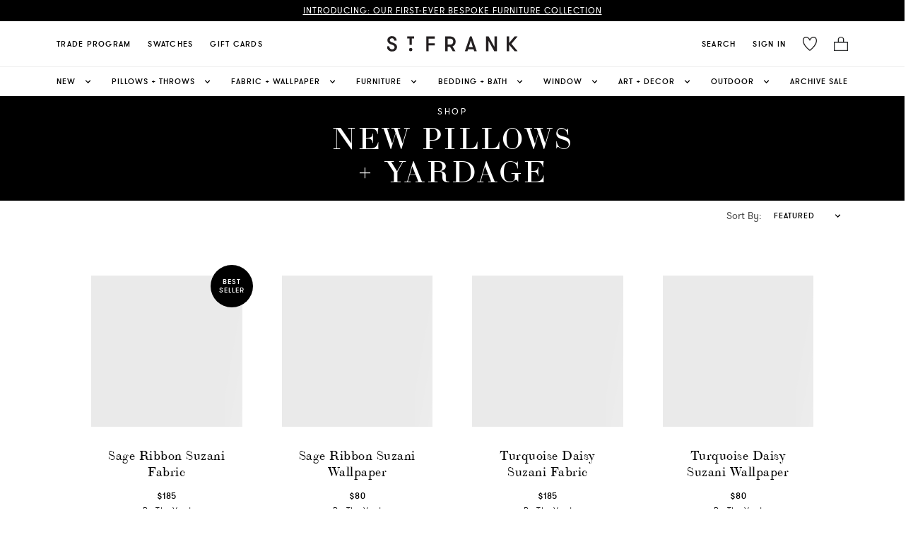

--- FILE ---
content_type: text/html; charset=utf-8
request_url: https://www.stfrank.com/collections/new-pillows-yardage
body_size: 14439
content:
<!doctype html>
<html data-n-head-ssr lang="en" data-n-head="%7B%22lang%22:%7B%22ssr%22:%22en%22%7D%7D">
  <head>
    <meta data-n-head="ssr" charset="utf-8"><meta data-n-head="ssr" name="viewport" content="width=device-width,initial-scale=1"><meta data-n-head="ssr" data-hid="description" name="description" content=""><meta data-n-head="ssr" data-hid="charset" charset="utf-8"><meta data-n-head="ssr" data-hid="mobile-web-app-capable" name="mobile-web-app-capable" content="yes"><meta data-n-head="ssr" data-hid="apple-mobile-web-app-title" name="apple-mobile-web-app-title" content="St. Frank"><meta data-n-head="ssr" data-hid="theme-color" name="theme-color" content="#FFFFFF"><meta data-n-head="ssr" data-hid="og:title" name="og:title" property="og:title" content="St. Frank"><meta data-n-head="ssr" data-hid="og:site_name" name="og:site_name" property="og:site_name" content="St. Frank"><meta data-n-head="ssr" data-hid="og:image" property="og:image" content="/logo_st.png"><meta data-n-head="ssr" data-hid="og:type" property="og:type" content="website"><title>St. Frank</title><link data-n-head="ssr" rel="icon" type="image/x-icon" href="/favicon.png"><link data-n-head="ssr" data-hid="shortcut-icon" rel="shortcut icon" href="/_nuxt/icons/icon_64x64.aed13a.png"><link data-n-head="ssr" data-hid="apple-touch-icon" rel="apple-touch-icon" href="/_nuxt/icons/icon_512x512.aed13a.png" sizes="512x512"><link data-n-head="ssr" rel="manifest" href="/_nuxt/manifest.8e0ff1d3.json" data-hid="manifest"><script data-n-head="ssr" data-hid="_d_site" vmid="_d_site" name="_d_site">var _d_site = _d_site || '79E5D3B72166613135B1E0B7';</script><script data-n-head="ssr" data-hid="gtm-script">if(!window._gtm_init){window._gtm_init=1;(function(w,n,d,m,e,p){w[d]=(w[d]==1||n[d]=='yes'||n[d]==1||n[m]==1||(w[e]&&w[e][p]&&w[e][p]()))?1:0})(window,navigator,'doNotTrack','msDoNotTrack','external','msTrackingProtectionEnabled');(function(w,d,s,l,x,y){w[x]={};w._gtm_inject=function(i){if(w.doNotTrack||w[x][i])return;w[x][i]=1;w[l]=w[l]||[];w[l].push({'gtm.start':new Date().getTime(),event:'gtm.js'});var f=d.getElementsByTagName(s)[0],j=d.createElement(s);j.async=true;j.src='https://www.googletagmanager.com/gtm.js?id='+i;f.parentNode.insertBefore(j,f);};w[y]('GTM-KC58V6P')})(window,document,'script','dataLayer','_gtm_ids','_gtm_inject')}</script><script data-n-head="ssr" src="https://cdnjs.cloudflare.com/ajax/libs/blueimp-md5/2.10.0/js/md5.js" async></script><script data-n-head="ssr" src="https://cdn.attn.tv/stfrank/dtag.js" type="application/javascript" async></script><link rel="preload" href="/_nuxt/2a655c3.js" as="script"><link rel="preload" href="/_nuxt/62f26ea.js" as="script"><link rel="preload" href="/_nuxt/857cfd9.js" as="script"><link rel="preload" href="/_nuxt/40bc814.js" as="script"><link rel="preload" href="/_nuxt/56df39b.js" as="script"><link rel="preload" href="/_nuxt/f769b8f.js" as="script"><style data-vue-ssr-id="5a2b5c38:0 5a2b5c38:1 a5044ac8:0 58276d26:0 092354d6:0 0994ef22:0 79609483:0 73c4743a:0 21b0c34a:0 054d1a48:0 2b53b36f:0 773a7f0c:0 5c37f4b1:0 247d9846:0 3ec6aea8:0 22c69516:0 7e605fe4:0 5d00143d:0">@import url(https://cdnjs.cloudflare.com/ajax/libs/bulma/0.7.5/css/bulma.min.css);
@font-face{font-display:block;font-family:ltc-bodoni-175;src:url(/_nuxt/fonts/LTC-Bodoni-175.e54ab0e.ttf)}@font-face{font-display:block;font-family:gt-walsheim-regular;src:url(/_nuxt/fonts/GT-Walsheim-Regular.0877b6b.otf)}@font-face{font-display:block;font-family:gt-walsheim-light;src:url(/_nuxt/fonts/GT-Walsheim-Light.70725e1.otf)}@font-face{font-display:block;font-family:gt-walsheim-medium;src:url(/_nuxt/fonts/GT-Walsheim-Medium.3129c32.otf)}@font-face{font-display:block;font-family:"gt_walsheim";font-style:normal;font-weight:300;src:url(/_nuxt/fonts/gt-walsheim-light-web.9b7721b.ttf)}@font-face{font-display:block;font-family:"gt_walsheim";font-style:italic;font-weight:300;src:url(/_nuxt/fonts/gt-walsheim-light-oblique-web.b2fb441.ttf)}@font-face{font-display:block;font-family:"gt_walsheim";font-style:normal;font-weight:400;src:url(/_nuxt/fonts/gt-walsheim-web.a78cebc.ttf)}@font-face{font-display:block;font-family:"gt_walsheim";font-style:italic;font-weight:400;src:url(/_nuxt/fonts/gt-walsheim-regular-oblique-web.136f70e.ttf)}@font-face{font-display:block;font-family:"gt_walsheim";font-style:normal;font-weight:500;src:url(/_nuxt/fonts/gt-walsheim-medium-web.1821054.ttf)}@font-face{font-display:block;font-family:"gt_walsheim";font-style:italic;font-weight:500;src:url(/_nuxt/fonts/gt-walsheim-medium-oblique-web.e57b677.ttf)}@font-face{font-display:block;font-family:"TayBirdie";font-weight:500;src:url(/_nuxt/fonts/TAYBirdie.ab8057b.otf)}a,body,h1,h2,h3,h4,h5,h6,li,p,span{font-family:gt_walsheim}.no-select{-webkit-touch-callout:none;-webkit-user-select:none;user-select:none}.ui-border-bottom{border-bottom:1px solid #dedede}.fade-enter-active,.fade-leave-active{transition:opacity .5s}.fade-enter,.fade-leave-to{opacity:0}.global-header{background-color:#fff;position:-webkit-sticky;position:sticky;top:0;z-index:990}.main-nav{align-items:center;color:#000;display:flex;justify-content:space-between;position:relative;text-transform:uppercase}@media screen and (max-width:768px){.main-nav{padding-left:1rem;padding-right:.5rem}}.main-nav a{color:#000;font-size:.9375rem;letter-spacing:.016875rem}.main-nav a.is-active,.main-nav a:hover{opacity:.7}.main-nav-menu{display:flex;justify-content:center}@media only screen and (max-width:991px){.main-nav-menu{display:none}}.main-nav-left,.main-nav-right{align-items:center;display:flex}.main-nav-left{justify-content:flex-start}@media only screen and (min-width:992px){.main-nav-left{display:none}}.main-nav-right{justify-content:flex-end}@media screen and (max-width:786px){.main-nav-right{flex-grow:unset}}.main-nav-brand{justify-content:center;left:50%;position:absolute;top:50%;transform:translate(-50%,-50%)}@media screen and (max-width:786px){.main-nav-brand{margin-left:-1rem}}.main-nav-brand img{display:block}.main-nav-item{font-family:gt_walsheim;font-size:11px!important;font-weight:500;letter-spacing:1px!important;padding:.75rem}.nav-flyout{background-color:#fff;border-left:1px solid #dedede7a;bottom:0;box-shadow:20px 0 20px 20px #e6e6e6c4;display:flex;flex-direction:column;justify-content:space-between;left:0;position:fixed;top:0;transition:transform .25s ease-in-out;width:28rem;z-index:1000}@media screen and (max-width:464px){.nav-flyout{width:100%}}.nav-flyout-header{align-items:center;border-bottom:1px solid #d3d3d3;display:flex;justify-content:center;padding:2rem;position:relative}.nav-flyout-close{background:none;border:0;cursor:pointer;outline:0;position:absolute;right:1rem;top:1rem}.nav-flyout-body{flex-grow:1;overflow:scroll;padding:1rem}.nav-flyout .main-nav-item{border-bottom:1px solid #f3f3f3;color:#000;display:block;font-size:1rem;letter-spacing:.016875rem;padding:1rem 0;text-transform:uppercase}.nav-flyout .navbar-item:focus,.nav-flyout .navbar-item:hover{background-color:initial}.nav-flyout .navbar-item img{max-height:none}.nav-flyout.slide-enter,.nav-flyout.slide-leave-to{transform:translateX(-28rem)}section.hero .hero-body{align-items:center;display:flex;justify-content:center}section.hero .title{font-size:3rem;letter-spacing:.025rem;line-height:3.875rem;margin-bottom:2rem}section.hero .button.is-primary{background-color:#000;border:0;border-radius:0;box-shadow:none;color:#fff;font-size:.8125rem;font-weight:600;height:auto;letter-spacing:1px;outline:0;padding:1.3125rem 2.0625rem;text-transform:uppercase}@media screen and (max-width:768px){section.hero .title{font-size:2.15rem;letter-spacing:.01rem}section.hero .button.is-primary{font-size:.67rem;padding:1rem 1.67rem}}@media screen and (min-width:768px)and (max-width:1023px){section.hero .title{font-size:2.5rem;letter-spacing:.02rem}section.hero .button.is-primary{font-size:.75rem;padding:1.25rem 1.85rem}}.sbs .button.is-primary{border:0;border-bottom:1px solid #000;border-radius:0;box-shadow:none;font-size:.8125rem;font-weight:600;height:auto;letter-spacing:1px;outline:0;padding:.15em 0;text-transform:uppercase}.sbs .button.is-primary,.sbs .button.is-primary:focus,.sbs .button.is-primary:hover{background:none;color:#000}.product-card{padding:1rem}@media screen and (max-width:767px){.product-card{padding-left:.5rem;padding-right:.5rem}}.product .product-title{margin-bottom:0}.product .price{font-size:1.2rem}.product .button.is-primary,.product-card .button.is-primary{background-color:#000;border:0;border-radius:0;box-shadow:none;color:#fff;font-weight:600;height:48px;letter-spacing:1px;outline:0;padding:.75rem 1.5rem;text-transform:uppercase}.product .button.is-primary{width:100%}.product .button.is-primary:focus,.product .button.is-primary:hover,.product-card .button.is-primary:focus,.product-card .button.is-primary:hover{background-color:#000;opacity:.8}.product-card a{color:#000}.product-card .product-card-details{min-height:80px}.product-card .product-card-details a{flex-basis:80%}.product-card .product-card-details .title{font-size:1.5em;margin-bottom:0}.product .quantity-updater.no-select,.product-card .quantity-updater.no-select{border-radius:0;height:48px}.flyout-cart-item .quantity-updater.no-select .switches,.product .quantity-updater.no-select .switches,.product-card .quantity-updater.no-select .switches{display:flex;flex-direction:column;height:100%}.flyout-cart-item .quantity-updater.no-select .switches .switch,.product .quantity-updater.no-select .switches .switch,.product-card .quantity-updater.no-select .switches .switch{flex-basis:50%;flex-grow:1}.flyout-cart-item .quantity-updater.no-select{border-radius:0;height:40px}.flyout-item-price{flex-grow:1;margin-bottom:0}.flyout-item-details .button{background-color:#f3f3f3;border:0;border-radius:0;box-shadow:none;font-size:.875rem;font-weight:600;height:40px;letter-spacing:1px;margin-left:1rem;outline:0;text-transform:uppercase}.flyout-cart-item a{color:#000}.button.is-primary.checkout-button{background-color:#000;border:1px solid #000;transition:background-color .1s linear}.button.is-primary.checkout-button:focus,.button.is-primary.checkout-button:hover{background:#fff;color:#000;transition:background-color .1s linear}@media screen and (min-width:600px)and (max-width:768px){.product-grid .columns{display:flex}.product-grid .column{flex:none;width:50%}}@media screen and (max-width:768px){.columns{margin-left:0;margin-right:0}}@media screen and (max-width:767px){.is-hidden-true-mobile{display:none!important}}@media screen and (min-width:768px){.is-hidden-true-tablet{display:none!important}}@media screen and (max-width:599px){.is-hidden-content-mobile{display:none!important}}@media screen and (min-width:600px){.is-hidden-content-tablet{display:none!important}}@media screen and (max-width:991px){.is-hidden-stf-down{display:none!important}}@media screen and (min-width:992px){.is-hidden-stf-up{display:none!important}}.carousel-controler{display:flex;justify-content:center}.carousel-dot{background-color:#fff;border:1px solid #000;border-radius:100%;height:8px;margin:5px;padding:0;width:8px}.carousel-dot--active{background-color:#000;border-radius:100%;height:8px;width:8px}@media screen and (max-width:768px){.carousel-slide{padding-left:1rem;padding-right:1rem}}.default-nuxt-link{background-color:#000;border:1px solid #000;color:#fff;font-size:12px;font-weight:500;letter-spacing:1.5px;margin-top:1rem;padding:17px 40px;-webkit-text-decoration:none;text-decoration:none;text-transform:uppercase;transition:background-color .1s linear}.default-nuxt-link:hover{background-color:#fff;border-color:#000;color:#000;transition:background-color .1s linear}nuxt-link{color:#000}@media screen and (min-width:768px)and (max-width:991px){.is-12-ipad{width:100%!important}.is-6-ipad{flex:none;width:50%!important}}.is-grey{opacity:.4}
.nuxt-progress{background-color:#fff;height:2px;left:0;opacity:1;position:fixed;right:0;top:0;transition:width .1s,opacity .4s;width:0;z-index:999999}.nuxt-progress.nuxt-progress-notransition{transition:none}.nuxt-progress-failed{background-color:red}
.cart{background:#fff;z-index:9999}html{font-family:"Source Sans Pro",-apple-system,BlinkMacSystemFont,"Segoe UI",Roboto,"Helvetica Neue",Arial,sans-serif;font-size:16px;word-spacing:0;-ms-text-size-adjust:100%;-webkit-text-size-adjust:100%;-moz-osx-font-smoothing:grayscale;-webkit-font-smoothing:antialiased;box-sizing:border-box}*,:after,:before{box-sizing:border-box;margin:0}.button--green{border:1px solid #3b8070;border-radius:4px;color:#3b8070;display:inline-block;padding:10px 30px;-webkit-text-decoration:none;text-decoration:none}.button--green:hover{background-color:#3b8070;color:#fff}.button--grey{border:1px solid #35495e;border-radius:4px;color:#35495e;display:inline-block;margin-left:15px;padding:10px 30px;-webkit-text-decoration:none;text-decoration:none}.button--grey:hover{background-color:#35495e;color:#fff}.page-enter-active,.page-leave-active{transition:opacity .1s}.page-enter,.page-leave-active{opacity:0}.header-padding{margin-top:136px}@media screen and (max-width:767px){.header-padding{margin-top:101px}}@media screen and (min-width:768px)and (max-width:991px){.header-padding{margin-top:95px}}.privy-element-wrapper:first-of-type *,.privy-element-wrapper:nth-of-type(2) *{font-family:ltc-bodoni-175,Bodoni MT,Didot,Garamond,Times New Roman,serif!important;font-weight:300!important;letter-spacing:3px!important;line-height:1.14!important}@media screen and (min-width:768px){.privy-element-wrapper:nth-of-type(2) *{font-size:42px!important}}@media screen and (max-width:767px){.privy-element-wrapper:nth-of-type(2) *{font-family:gt_walsheim!important;letter-spacing:.5px!important}}.privy-element-wrapper:nth-of-type(3) *,.privy-element-wrapper:nth-of-type(4) *{font-family:gt_walsheim,Tahoma,Verdana,sans-serif!important;font-stretch:normal!important;font-style:normal!important}.privy-element-wrapper:nth-of-type(3) *{font-size:14px!important;font-weight:300!important;letter-spacing:.5px!important;line-height:1.57!important}.privy-element-wrapper:nth-of-type(4) *{font-size:12px!important;font-weight:500!important;letter-spacing:1.5px!important;line-height:1!important;text-transform:uppercase}.privy-element-wrapper.privy-form-element-wrapper.privy-element-wrapper-absolute input[type=email]{color:#000!important;font-family:gt_walsheim,Tahoma,Verdana,sans-serif!important;font-size:12px!important;font-stretch:normal!important;font-style:normal!important;font-weight:400!important;letter-spacing:1px!important;line-height:1!important}@media screen and (max-width:768px){.privy-element-wrapper.privy-form-element-wrapper.privy-element-wrapper-absolute input[type=email]{font-size:16px!important}}.privy-element-wrapper.privy-form-element-wrapper.privy-element-wrapper-absolute input[type=email]::placeholder{font-size:12px!important}.privy-element.privy-button-element.privy-button-flat,.privy-popup-content .privy-popup-content button{font-family:gt_walsheim,Tahoma,Verdana,sans-serif!important;font-size:12px!important;font-stretch:normal!important;font-style:normal!important;font-weight:500!important;letter-spacing:1.5px!important;line-height:1!important;text-transform:uppercase!important}.privy-dismiss-content{background-color:#fff!important;background-image:url(/icons/close-cart.svg)!important;background-position:50%!important;background-repeat:no-repeat!important;background-size:cover!important;height:20px!important;width:20px!important}.privy-x{display:none}#overlay{z-index:911}#overlay,#s-overlay{background-color:#00000080;bottom:0;cursor:pointer;display:none;height:100%;left:0;position:fixed;right:0;width:100%}#s-overlay{top:136px;z-index:800}#c-overlay{background-color:#00000040;bottom:0;cursor:pointer;display:none;height:100%;left:0;position:fixed;right:0;width:100%;z-index:1000}
.main-nav[data-v-33812c41]{height:64px}.nav-columns[data-v-33812c41]{border-bottom:1px solid #eee}.header-column[data-v-33812c41]{max-width:1120px!important}@media screen and (min-width:769px)and (max-width:1277px){.header-column[data-v-33812c41]{padding-left:15px!important;width:100%!important}}.mobile-logo-link[data-v-33812c41]{align-content:center;cursor:pointer;display:flex}.logo-link[data-v-33812c41]{cursor:pointer}@media screen and (max-width:767px){.logo[data-v-33812c41]{height:20px}}.top-columns[data-v-33812c41]{background-color:#000;margin-bottom:0;min-width:12px;padding-bottom:0;padding-top:0}@media screen and (max-width:768px){.top-columns[data-v-33812c41]{margin-left:0;margin-right:0}}.top-column[data-v-33812c41]{align-items:center;display:flex;justify-content:space-around;padding-bottom:9px;padding-top:9px;text-align:center}@media screen and (max-width:767px){.top-column[data-v-33812c41]{padding-bottom:12px;padding-top:12px}}.top-text[data-v-33812c41]{color:#fff;font-family:gt_walsheim,Tahoma,Verdana,sans-serif;font-size:12px;font-weight:400;letter-spacing:1.5px;letter-spacing:1.35px;line-height:1}@media screen and (max-width:767px){.top-text[data-v-33812c41]{font-size:11px}}.top-text[data-v-33812c41] a{color:#fff!important;letter-spacing:1px;text-decoration:revert;-webkit-text-decoration:underline;text-decoration:underline;text-transform:uppercase}.main-header-button[data-v-33812c41]{color:#000;letter-spacing:1.25px!important}#overlay[data-v-33812c41]{background-color:#0009;bottom:0;cursor:pointer;display:none;height:100%;left:0;position:fixed;right:0;top:136px;width:100%;z-index:900}.logo-image[data-v-33812c41]{height:24px;width:185px}@media screen and (max-width:991px){.logo-image[data-v-33812c41]{height:20px;width:150px}}.first-nav-option[data-v-33812c41]:first-child{padding-left:0}.item-wishlist[data-v-33812c41]{line-height:0}.temporary-z-index[data-v-33812c41]{z-index:900}
.search-container[data-v-0838915a]{display:flex;justify-content:center}.search-button[data-v-0838915a]{border-style:none;line-height:0;padding:0}.search-button-text[data-v-0838915a]{font-family:gt_walsheim;font-size:11px;font-weight:500;letter-spacing:1px}.main-nav[data-v-0838915a]{height:64px}.search-dropdown-content[data-v-0838915a]{background-color:#f7f7f7;border-radius:0;border-top:1px solid #e6e7e7;box-shadow:none;padding-bottom:0;padding-top:0}@media screen and (max-width:991px){.search-dropdown-content[data-v-0838915a]{width:100vw}}@media only screen and (min-width:799px){.dropdown.is-hoverable .dropdown-menu[data-v-0838915a]{padding:0 0 1.2em}}.main-header-button[data-v-0838915a]{color:#000;letter-spacing:1.25px!important}.dropdown-fixed[data-v-0838915a]{display:block!important;font-size:14px;font-weight:500;left:0;padding-top:0;position:fixed;top:92px;width:100vw}.search-button[data-v-0838915a]:hover{opacity:.7}.icon[data-v-0838915a]{height:20px;width:20px}
.icon[data-v-0369ed48]{height:20px;width:20px}.cart-nav-option[data-v-0369ed48]{cursor:pointer;padding-right:0}.main-nav-cart[data-v-0369ed48]{background-color:#fff;border-style:none;line-height:0;position:relative}.main-nav-cart.nacelle[data-v-0369ed48]:focus,.main-nav-cart.nacelle[data-v-0369ed48]:hover,.main-nav-cart[data-v-0369ed48]:hover{opacity:.8}.main-nav-cart.nacelle .cart-count[data-v-0369ed48]{background-color:#000;border:2px solid #fff;color:#fff;font-weight:600;height:1.75em;transform:translate3d(2px,-4px,0);width:1.75em}.cart-count[data-v-0369ed48]{align-items:center;background-color:#fff;border:1px solid;border-radius:50%;bottom:5px;display:flex;height:1.5em;justify-content:center;line-height:1.5;padding-bottom:.5px;padding-left:2px;position:absolute;right:-5px;text-align:center;width:1.5em}@media(max-width:991px){.cart-count[data-v-0369ed48]{bottom:-5px}}.cart-desktop-text[data-v-0369ed48]{font-family:gt_walsheim;font-size:11px;font-weight:500;letter-spacing:1px}.main-header-button[data-v-0369ed48]{color:#000;letter-spacing:1.25px!important}.desktop-nav-cart[data-v-0369ed48]{padding-bottom:.4rem}
.icon[data-v-948343b6]{height:20px;width:20px}.burger[data-v-948343b6]{align-items:center;background:#0000;border:0;color:#4a4a4a;cursor:pointer;display:flex;height:3.25rem;justify-content:center;outline:0;position:relative;width:3.25rem}.burger span[data-v-948343b6]{background-color:currentColor;display:block;height:1px;left:calc(50% - 8px);position:absolute;transform-origin:center;transition-duration:86ms;transition-property:background-color,opacity,transform;transition-timing-function:ease-out;width:16px}.burger span[data-v-948343b6]:first-child{top:calc(50% - 6px)}.burger span[data-v-948343b6]:nth-child(2){top:calc(50% - 1px)}.burger span[data-v-948343b6]:nth-child(3){top:calc(50% + 4px)}.burger.is-active span[data-v-948343b6]:first-child{transform:translateY(5px) rotate(45deg)}.burger.is-active span[data-v-948343b6]:nth-child(2){opacity:0}.burger.is-active span[data-v-948343b6]:nth-child(3){transform:translateY(-5px) rotate(-45deg)}
.forced-dropdown[data-v-6ee32b12]{animation:none!important;-webkit-animation:none!important;display:block!important;opacity:1!important}.dropdown-element[data-v-6ee32b12]{display:inline-flex;justify-content:center;padding:0}.dropdown-element[data-v-6ee32b12]:first-of-type{justify-content:flex-start}.dropdown-element[data-v-6ee32b12]:last-of-type{justify-content:flex-end}.nav-container[data-v-6ee32b12]{height:345px}.dropdown-element[data-v-6ee32b12]:hover{margin-bottom:-1px}.dropdown-element:hover .nav-link[data-v-6ee32b12]{border-bottom:1px solid #000}.dropdown .dropdown-content[data-v-6ee32b12]{border-radius:0;box-shadow:none}.dropdown.is-hoverable .dropdown-menu[data-v-6ee32b12]{font-size:14px;font-weight:500;left:0;position:fixed;top:135.5px;width:100vw}@media only screen and (min-width:799px){.dropdown.is-hoverable .dropdown-menu[data-v-6ee32b12]{padding:0 0 1.2em}}.top-columns[data-v-6ee32b12]{background-color:#000;margin-bottom:0}@media screen and (max-width:768px){.top-columns[data-v-6ee32b12]{margin-left:0;margin-right:0}}.top-column[data-v-6ee32b12]{align-items:center;display:flex;height:42px;justify-content:space-around;padding-bottom:0;text-align:center}.top-text[data-v-6ee32b12]{color:#fff;font-family:gt-walsheim-regular;font-size:12px;font-weight:400;letter-spacing:1.5px}.nav-columns[data-v-6ee32b12]{background-color:#fff;margin-bottom:0;margin-top:0}@media screen and (max-width:768px){.nav-columns[data-v-6ee32b12]{margin-left:0;margin-right:0}}.nav-column[data-v-6ee32b12]{align-items:center;background-color:#fff;display:flex;justify-content:space-between;max-width:1120px!important;padding-bottom:0;padding-top:0}@media screen and (min-width:992px)and (max-width:1277px){.nav-column[data-v-6ee32b12]{width:100%!important}}.nav-link[data-v-6ee32b12]{align-items:center;color:#000;display:flex;text-transform:uppercase}@media screen and (max-width:1070px){.nav-link[data-v-6ee32b12]{padding-left:.25rem;padding-right:.25rem}}@media screen and (min-width:1280px)and (max-width:1390px){.nav-link[data-v-6ee32b12]{padding-left:.25rem;padding-right:.25rem}}.nav-link[data-v-6ee32b12]:hover{opacity:.7}.nav-link[data-v-6ee32b12]{padding-left:0;padding-right:0}.chevron-icon[data-v-6ee32b12]{height:15px;margin-left:10px;transition:transform .25s ease-in-out;width:15px}.nav-section-container[data-v-6ee32b12]{justify-content:space-between}.link-section-container[data-v-6ee32b12]{margin-bottom:.5rem}.nav-section-link[data-v-6ee32b12]{color:#000;font-size:14px!important;font-weight:300!important;letter-spacing:0!important;margin-bottom:.75rem;padding-bottom:0;padding-left:0;padding-right:0}.nav-section-link[data-v-6ee32b12]:hover{border-bottom:1px solid #a3a3a3;opacity:.8}.link-section-title[data-v-6ee32b12]{color:#000;font-family:gt_walsheim;font-size:16px;margin-bottom:20px;margin-top:20px}.nav-image-small[data-v-6ee32b12]{width:403px}@media screen and (max-width:1099px){.nav-image-small[data-v-6ee32b12]{padding-right:1rem;width:240px}}@media screen and (min-width:1100px)and (max-width:1299px){.nav-image-small[data-v-6ee32b12]{padding-right:1rem}}@media screen and (min-width:1300px)and (max-width:1399px){.nav-image-small[data-v-6ee32b12]{width:280px}}@media screen and (min-width:1400px)and (max-width:1450px){.nav-image-small[data-v-6ee32b12]{width:350px}}.nav-image-large[data-v-6ee32b12]{width:480px}@media screen and (max-width:1099px){.nav-image-large[data-v-6ee32b12]{padding-right:1rem;width:300px}}@media screen and (min-width:1100px)and (max-width:1299px){.nav-image-large[data-v-6ee32b12]{padding-right:1rem}}@media screen and (min-width:1300px)and (max-width:1399px){.nav-image-large[data-v-6ee32b12]{width:350px}}@media screen and (min-width:1400px)and (max-width:1450px){.nav-image-large[data-v-6ee32b12]{width:420px}}.nav-image-text[data-v-6ee32b12]{color:#1a1919;font-family:gt_walsheim;font-size:12px;font-weight:300;letter-spacing:.25px;line-height:1.2}.nav-image-text[data-v-6ee32b12]:hover{border-bottom:1px solid #a3a3a3;opacity:.8}.section-column[data-v-6ee32b12]{margin-right:3rem}.section-column[data-v-6ee32b12]:last-child{margin-right:0}.nav-dropdown-column[data-v-6ee32b12]{max-width:1120px!important}.dropdown:hover .chevron-icon[data-v-6ee32b12]{transform:rotate(180deg);-ms-transform:rotate(180deg);-webkit-transform:rotate(180deg)}.dropdown:hover .dropdown-menu[data-v-6ee32b12]{animation:navAnim-6ee32b12 .25s ease-in-out}@keyframes navAnim-6ee32b12{0%{display:none;height:0;opacity:0}1%{display:block;opacity:0}to{height:396px;opacity:1}}
.nav-flyout[data-v-01aa5149]{box-shadow:none;height:auto;overflow-y:scroll;top:100px}@media screen and (min-width:768px){.nav-flyout[data-v-01aa5149]{top:95px}}.main-menu[data-v-01aa5149]{background-color:#f4f4f4;font-size:16px!important;text-transform:capitalize}.main-menu-item[data-v-01aa5149]{color:#000;display:block;padding:1rem 1.5rem}.main-menu-item[data-v-01aa5149],.main-nav-item[data-v-01aa5149]{font-family:gt_walsheim;letter-spacing:1.5px!important}.main-nav-item[data-v-01aa5149]{font-size:13px!important;padding-left:1.5rem;padding-right:1.5rem}.nav-flyout-body[data-v-01aa5149]{padding:0}.link-section-container-mobile[data-v-01aa5149]{margin-bottom:.3rem}.link-section-title-mobile[data-v-01aa5149]{color:#000;font-family:gt_walsheim;font-size:16px;letter-spacing:1px;margin-bottom:20px;margin-top:10px}.nav-section-link-mobile[data-v-01aa5149]{color:#000;font-family:gt_walsheim;font-size:14px!important;font-weight:300;letter-spacing:1px!important;padding-left:0}.section-column-mobile[data-v-01aa5149]{margin-right:3rem;padding-left:1.5rem}.back-button[data-v-01aa5149]{padding-left:1rem}.back-button[data-v-01aa5149],.nav-with-icon[data-v-01aa5149]{align-items:center;display:flex}.nav-with-icon[data-v-01aa5149]{justify-content:space-between}
.flyout[data-v-0420215a]{background-color:#fff;border-left:1px solid #dedede7a;bottom:0;display:flex;flex-direction:column;justify-content:space-between;position:fixed;right:0;top:0;transition:transform .25s ease-in-out;width:464px;z-index:1001}@media screen and (max-width:465px){.flyout[data-v-0420215a]{width:100%}}.flyout .cart-items[data-v-0420215a]{flex-grow:5;overflow:scroll;-webkit-overflow-scrolling:touch;overflow-x:hidden}.slide-enter[data-v-0420215a],.slide-leave-to[data-v-0420215a]{transform:translateX(100%)}.cart-button-container[data-v-0420215a]{border-top:1px solid #d3d3d3;padding:1rem}.button-view-cart[data-v-0420215a]{background-color:#000;border:1px solid #000;border-radius:0;color:#fff;font-size:12px;font-weight:500;height:48px;letter-spacing:1.5px;line-height:1;padding:17px 40px;-webkit-text-decoration:none;text-decoration:none;text-transform:uppercase;width:100%}.cart-empty[data-v-0420215a]{color:#000;font-family:gt_walsheim,Tahoma,Verdana,sans-serif;font-size:14px;font-weight:300;letter-spacing:0;line-height:1.57;padding:1rem}
@media screen and (max-width:768px){.section[data-v-baba448c]{padding:3rem 0}}@media screen and (max-width:767px){.page-collection[data-v-baba448c] .product-grid{padding-left:5px!important;padding-right:5px!important}}.page-collection[data-v-baba448c]{min-height:85vh}.product .title[data-v-baba448c]{font-weight:700}.product img[data-v-baba448c]{width:250px}.collection-banner[data-v-baba448c]{align-items:center;background-color:#000;display:flex;justify-content:center}.cb-text-container[data-v-baba448c]{max-width:370px;padding:15px 0;text-align:center}.cb-top-text[data-v-baba448c]{color:#fff;font-size:12px;font-weight:400;letter-spacing:2.5px;line-height:1.2;margin-bottom:10px;text-transform:uppercase}@media screen and (max-width:768px){.cb-top-text[data-v-baba448c]{font-size:10px}}.cb-title[data-v-baba448c]{color:#fff;font-family:ltc-bodoni-175,Bodoni MT,Didot,Garamond,Times New Roman,serif;font-size:42px;font-weight:400;letter-spacing:3px;line-height:1.14;text-align:center;text-transform:uppercase}@media screen and (max-width:768px){.cb-title[data-v-baba448c]{font-size:26px;letter-spacing:1.5px;line-height:1.15;margin:auto}}.filtering-desktop[data-v-baba448c]{left:0;padding:0;position:-webkit-sticky;position:sticky;top:0;z-index:900}@media screen and (max-width:991px){.filtering-desktop[data-v-baba448c]{z-index:910}}@media screen and (max-width:767px){.page-collection[data-v-baba448c] .product-col{padding-left:0;padding-right:0}}@media screen and (max-width:767px){.page-collection[data-v-baba448c] .product-title{max-width:130px}}@media screen and (min-width:992px)and (max-width:1279px){.grid-section[data-v-baba448c]{padding-left:0;padding-right:0}.grid-container[data-v-baba448c]{max-width:100%!important}.grid-column[data-v-baba448c]{padding-left:0;padding-right:0;width:100%!important}.grid-columns[data-v-baba448c]{margin-left:0!important;margin-right:0!important}}@media screen and (max-width:1279px){.grid-column[data-v-baba448c]{padding-left:0;padding-right:0;width:100%!important}}.default-nuxt-link[data-v-baba448c]{cursor:pointer;margin:auto;padding-left:0;padding-right:0;text-align:center;width:159px}.no-products[data-v-baba448c]{font-family:gt_walsheim;font-size:18px}@media screen and (min-width:1408px){.grid-container[data-v-baba448c]{max-width:1250px!important}}.is-sale[data-v-baba448c]{padding-bottom:48px;padding-top:48px}@media screen and (max-width:767px){.is-sale[data-v-baba448c]{padding-bottom:20px;padding-top:20px}}.section--load-more[data-v-baba448c]{text-align:center;width:100%}.header-loading-blocks[data-v-baba448c]{align-items:center;display:flex;flex-direction:column}.shop-loading-block[data-v-baba448c]{height:16px;margin-bottom:16px;width:44px}.collection-title-loading-block[data-v-baba448c]{height:36px;margin-bottom:6px;width:214px}.filter-loading-blocks[data-v-baba448c]{display:flex;height:32px;justify-content:space-between;margin:6px auto 0;max-width:1120px;padding:8px 16px 8px 8px;width:100%}.filter-loading-block-section[data-v-baba448c]{display:flex;gap:16px;height:100%}.filter-loading-block[data-v-baba448c]{height:100%;width:64px}
.LoadingBlock[data-v-de451e6c]{animation:pulse-block-de451e6c 1s ease-in-out infinite}@keyframes pulse-block-de451e6c{0%{background-color:#a5a5a51a}50%{background-color:#a5a5a54d}to{background-color:#a5a5a51a}}
.column[data-v-94cc0b98]{padding-bottom:3rem}
.ProductCardLoadingBlock[data-v-749d97d6]{align-items:center;display:flex;flex-direction:column;padding:12px 12px 3rem}.ProductCardLoadingBlock__image[data-v-749d97d6]{aspect-ratio:1/1;margin-bottom:12px;width:100%}.ProductCardLoadingBlock__title[data-v-749d97d6]{height:14px;margin-bottom:16px;width:80%}.ProductCardLoadingBlock__detail-1[data-v-749d97d6]{height:14px;margin-bottom:8px;width:20%}.ProductCardLoadingBlock__detail-2[data-v-749d97d6]{height:14px;margin-bottom:8px;width:35%}.ProductCardLoadingBlock__detail-3[data-v-749d97d6]{height:14px;width:60%}
.site-footer[data-v-8cbed2f4]{padding-bottom:60px;padding-top:60px}@media screen and (max-width:768px){.site-footer[data-v-8cbed2f4]{padding-left:.5rem;padding-right:.5rem}}.footer-container[data-v-8cbed2f4]{max-width:1120px!important}@media screen and (min-width:1024px)and (max-width:1150px){.footer-container[data-v-8cbed2f4]{padding-left:20px;padding-right:20px}}@media screen and (max-width:991px){.columns[data-v-8cbed2f4]{margin-left:0;margin-right:0}}.logo[data-v-8cbed2f4]{display:flex;justify-content:center}@media screen and (max-width:786px){.logo[data-v-8cbed2f4]{align-content:center}}img[data-v-8cbed2f4]{align-self:center;max-width:50%}.title[data-v-8cbed2f4]{margin-bottom:.5em}a[data-v-8cbed2f4]{color:#3b3b3b;letter-spacing:.016875rem}@media screen and (min-width:1024px){.footer-columns[data-v-8cbed2f4]{justify-content:space-between}}@media screen and (min-width:769px){.footer-column[data-v-8cbed2f4]{padding-right:80px}}@media screen and (min-width:1024px){.footer-column[data-v-8cbed2f4]{padding-right:65px}}.footer-col-title[data-v-8cbed2f4]{color:#000;font-family:gt_walsheim;font-size:16px;font-weight:400;letter-spacing:.5px;line-height:1.38;margin-bottom:20px}.footer-link[data-v-8cbed2f4]{color:#000;font-family:gt_walsheim,Tahoma,Verdana,sans-serif;font-size:14px;font-weight:300;letter-spacing:.15px}.footer-link[data-v-8cbed2f4],.footer-link-block[data-v-8cbed2f4]{margin-bottom:14px}@media screen and (max-width:1023px){.footer-link-block[data-v-8cbed2f4]{display:inline}}.footer-link-container[data-v-8cbed2f4]{display:flex}@media screen and (max-width:1023px){.footer-link-container[data-v-8cbed2f4]{display:inline}}.footer-link-icon[data-v-8cbed2f4]{margin-right:.5rem}@media screen and (max-width:992px){.footer-link-icon[data-v-8cbed2f4]{margin-right:15px}}.footer-link-icon-text[data-v-8cbed2f4]{color:#000;font-family:gt_walsheim,Tahoma,Verdana,sans-serif;font-size:14px;font-weight:300;letter-spacing:.15px}.footer-bottom[data-v-8cbed2f4]{background-color:#f7f7f7;padding-bottom:.25rem;padding-top:.25rem}.bottom-text[data-v-8cbed2f4]{color:#666}.bottom-link[data-v-8cbed2f4],.bottom-text[data-v-8cbed2f4]{font-family:gt_walsheim,Tahoma,Verdana,sans-serif;font-size:14px;font-weight:400;line-height:1.5}.bottom-link[data-v-8cbed2f4]{color:#000}.bottom-link[data-v-8cbed2f4]:hover{color:#666;-webkit-text-decoration:underline;text-decoration:underline}.divider-line[data-v-8cbed2f4]{border-top:1px solid #ddd}.request-columns[data-v-8cbed2f4]{background-color:#000}@media screen and (max-width:768px){.request-columns[data-v-8cbed2f4]{margin-bottom:0;margin-left:0;margin-right:0}}.request-column[data-v-8cbed2f4]{align-items:center;display:flex;height:50px;justify-content:center;padding-bottom:0;padding-top:0;text-align:center}@media screen and (max-width:1024px){.request-column[data-v-8cbed2f4]{flex-direction:column;height:100px}}.request-text[data-v-8cbed2f4]{color:#fff;font-family:gt_walsheim;font-size:14px;font-weight:400;letter-spacing:.5px;line-height:1.5}.request-button[data-v-8cbed2f4]{margin-left:4px;-webkit-text-decoration:underline;text-decoration:underline}.footer-link-icon-text[data-v-8cbed2f4]:hover,.footer-link[data-v-8cbed2f4]:hover{opacity:.8;-webkit-text-decoration:underline;text-decoration:underline}@media screen and (min-width:992px){.privacy-column[data-v-8cbed2f4]{padding-left:80px;padding-right:80px}}.back-top-button[data-v-8cbed2f4]{align-items:center;background:#fff;border:1px solid #000;bottom:15%;display:flex;padding:.25rem;position:fixed;right:1.5rem}@media screen and (max-width:767px){.back-top-button[data-v-8cbed2f4]{bottom:13%;justify-content:center;padding:5px 0}}.back-top-icon[data-v-8cbed2f4]{display:block;height:20px;margin-left:10px;margin-right:10px;transform:rotate(180deg);width:20px}@media screen and (min-width:768px){.back-top-icon[data-v-8cbed2f4]{height:10px;margin-left:5px;margin-right:5px;width:10px}}.back-top-text[data-v-8cbed2f4]{font-size:12px;font-weight:300;padding-right:5px;text-transform:uppercase}.show[data-v-8cbed2f4]{cursor:pointer;opacity:1;visibility:visible}.hide[data-v-8cbed2f4],.show[data-v-8cbed2f4]{transition:opacity .2s linear}.hide[data-v-8cbed2f4]{opacity:0;visibility:hidden}.mobile-form-column[data-v-8cbed2f4]{border-bottom:1px solid #d3d3d3;margin-bottom:50px;padding-bottom:30px}@media screen and (min-width:768px)and (max-width:1023px){.mobile-form-column[data-v-8cbed2f4]{padding-left:32px!important}.footer-inner-columns[data-v-8cbed2f4]{padding-left:10px!important;width:100%}}.form-column[data-v-8cbed2f4]{max-width:410px}.u-sr-only[data-v-8cbed2f4]{clip:rect(0 0 0 0);-webkit-clip-path:inset(50%);clip-path:inset(50%);height:1px;left:-100px;overflow:hidden;position:absolute;top:0;white-space:nowrap;width:1px}
.form-col-title[data-v-7f4da312]{color:#000;font-family:ltc-bodoni-175;font-size:30px;font-weight:400;letter-spacing:2px;line-height:1.33;margin-bottom:.5rem;text-transform:uppercase}@media screen and (max-width:1023px){.form-col-title[data-v-7f4da312]{font-size:26px}}.form-text[data-v-7f4da312]{color:#000;display:inline-block;font-family:gt_walsheim;font-size:14px;font-weight:300;letter-spacing:.5px;line-height:1.57;margin-bottom:3.5rem}@media screen and (min-width:769px){.input-group[data-v-7f4da312]{display:flex}}.form-input[data-v-7f4da312]{border:1px solid #000;border-radius:0;font-weight:600;height:50px;padding-left:.5rem;width:210px}@media screen and (max-width:768px){.form-input[data-v-7f4da312]{width:100%}}.form-input[data-v-7f4da312]::placeholder{color:#000;letter-spacing:1px;line-height:1}.form-button[data-v-7f4da312],.form-input[data-v-7f4da312]::placeholder{font-size:12px;text-transform:uppercase}.form-button[data-v-7f4da312]{background-color:#000;border:1px solid #000;border-radius:0;color:#fff;font-family:gt_walsheim;font-weight:500;height:50px;letter-spacing:1.5px;width:145px}@media screen and (max-width:768px){.form-button[data-v-7f4da312]{margin-bottom:2rem;margin-top:.75rem;width:100%}}.form-success[data-v-7f4da312]{color:#000;font-family:gt_walsheim,Tahoma,Verdana,sans-serif;font-size:14px;font-weight:400;line-height:1.5;text-align:left}.error-message[data-v-7f4da312]{color:red}
.modal-wrapper[data-v-044f20c6]{border:1px solid #f5f5f5;overflow:hidden;position:relative}img[data-v-044f20c6]{display:block;width:100%}.modal-outer[data-v-044f20c6]{align-items:center;background-color:#000000b3;bottom:0;display:flex;justify-content:center;left:0;padding:6rem 2rem 2rem;position:fixed;top:0;width:100%;z-index:9999}.close[data-v-044f20c6]{position:absolute;right:2rem;top:2rem;width:.87rem;z-index:99999}.modal-inner[data-v-044f20c6]{background-color:#fff;border-radius:2px;display:flex;flex-wrap:wrap;margin:0 auto;max-height:100%;max-width:800px;min-height:8rem;overflow:auto;padding:2rem;position:relative}.modal-content[data-v-044f20c6]{margin:0;overflow:unset;width:100%}.fade-enter-active[data-v-044f20c6],.fade-leave-active[data-v-044f20c6]{transition:opacity .25s}.fade-enter[data-v-044f20c6],.fade-leave-to[data-v-044f20c6]{opacity:0}</style><link rel="preload" href="/_nuxt/static/1770017378/collections/new-pillows-yardage/state.js" as="script"><link rel="preload" href="/_nuxt/static/1770017378/collections/new-pillows-yardage/payload.js" as="script"><link rel="preload" href="/_nuxt/static/1770017378/manifest.js" as="script">
  </head>
  <body>
    <noscript data-n-head="ssr" data-hid="gtm-noscript" data-pbody="true"><iframe src="https://www.googletagmanager.com/ns.html?id=GTM-KC58V6P&" height="0" width="0" style="display:none;visibility:hidden" title="gtm"></iframe></noscript><div data-server-rendered="true" id="__nuxt"><!----><div id="__layout"><div class="app nacelle"><div><meta name="viewport" content="width=device-width,initial-scale=1,maximum-scale=5"> <div id="header" class="global-header is-sticky" data-v-33812c41><!----> <div class="columns is-marginless is-paddingless is-centered nav-columns" data-v-33812c41><div class="column is-12 is-marginless is-paddingless header-column" data-v-33812c41><div role="navigation" aria-label="main navigation" class="main-nav" data-v-33812c41><div class="main-nav-left" data-v-33812c41><a href="/" class="nuxt-link-active" data-v-33812c41><div class="mobile-logo-link" data-v-33812c41><img src="/logo-stfrank.svg" alt="St. Frank Company Logo" height="24" width="185" class="logo-image" data-v-33812c41></div></a></div> <div style="justify-content: flex-start" data-v-33812c41><div class="main-nav-menu" data-v-33812c41><a href="/pages/trade" class="main-nav-item main-header-button first-nav-option" data-v-33812c41>
              Trade Program
            </a><a href="/collections/swatches" class="main-nav-item main-header-button first-nav-option" data-v-33812c41>
              Swatches
            </a><a href="/products/gift-card-1" class="main-nav-item main-header-button first-nav-option" data-v-33812c41>
              Gift Cards
            </a></div></div> <div class="main-nav-brand is-hidden-stf-down" data-v-33812c41><a href="/" class="nuxt-link-active" data-v-33812c41><div class="logo-link" data-v-33812c41><img src="/logo-stfrank.svg" alt="St. Frank Company Logo" height="24" width="185" aria-current="page" aria-label="home" class="logo-image" data-v-33812c41></div></a></div> <div class="main-nav-right" data-v-33812c41><div style="justify-content: flex-start" data-v-33812c41><div class="search-container" data-v-0838915a data-v-33812c41><div id="search-dropdown" class="is-hoverable main-nav-item svg-button" data-v-0838915a><div class="dropdown-trigger" data-v-0838915a><button aria-label="search" aria-haspopup="true" aria-controls="dropdown-menu4" class="button search-button is-hidden-stf-down" data-v-0838915a><span class="search-button-text main-header-button" data-v-0838915a>SEARCH</span></button> <div aria-haspopup="true" aria-controls="dropdown-menu4" class="search-button is-hidden-stf-up" data-v-0838915a><img src="https://cdn.shopify.com/s/files/1/0236/6715/files/search.png?v=1686096744" width="25px" height="25px" data-v-0838915a></div></div> <!----></div></div></div> <a href="https://checkout.stfrank.com/account" exact-active-class="is-active" aria-label="Navigate to My Account" class="main-nav-item is-hidden-stf-down main-header-button" data-v-33812c41>SIGN IN</a> <a exact-active-class="is-active" class="main-nav-item main-header-button item-wishlist" data-v-33812c41><img src="https://cdn.shopify.com/s/files/1/0236/6715/files/heart.png?v=1686082726" width="20px" height="20px" alt data-v-33812c41></a> <div class="main-nav-cart" data-v-0369ed48 data-v-33812c41><button class="main-nav-cart nacelle is-hidden-stf-up" data-v-0369ed48><!----></button> <button aria-label="Cart" class="main-nav-item nacelle is-hidden-stf-down main-header-button main-nav-cart cart-nav-option" data-v-0369ed48><img src="https://cdn.shopify.com/s/files/1/0236/6715/files/bag.png?v=1686089797" width="20px" height="20px" alt data-v-0369ed48> <!----></button></div> <button role="button" aria-label="menu" class="burger nacelle is-hidden-stf-up" data-v-948343b6 data-v-33812c41><img src="/icons/burger.svg" alt="menu" data-v-948343b6> <!----></button></div></div></div></div> <div class="columns is-marginless is-paddingless is-centered is-hidden-stf-down nav-columns" data-v-33812c41><div class="column nav-column is-12 is-marginless is-paddingless has-text-centered" data-v-6ee32b12 data-v-33812c41><div id="nav-0" tabindex="0" class="dropdown is-hoverable main-nav-item svg-button dropdown-element main-nav-dropdown" data-v-6ee32b12><div class="dropdown-trigger" data-v-6ee32b12><a href="/collections/new-release" aria-haspopup="true" aria-controls="dropdown-menu0" class="main-nav-item nav-link" data-v-6ee32b12>
        New

        <img src="/icons/chevron-down.svg" alt="chevron=down" height="15" width="15" class="chevron-icon" data-v-6ee32b12></a></div> <div id="nav-drop-0" class="dropdown-menu" data-v-6ee32b12><div class="dropdown-content nav-container" data-v-6ee32b12><div class="columns is-marginless is-centered" data-v-6ee32b12><div class="column is-marginless is-paddingless is-12 nav-dropdown-column" data-v-6ee32b12><div class="columns is-marginless is-paddingless nav-section-container" data-v-6ee32b12><div class="columns is-marginless" data-v-6ee32b12><div class="column is-narrow has-text-left section-column" data-v-6ee32b12><div data-v-6ee32b12><h2 class="link-section-title" data-v-6ee32b12>
                      New Arrivals
                    </h2></div> <div class="link-section-container" data-v-6ee32b12><a href="/collections/shop-all-furniture" class="main-nav-item nav-section-link" data-v-6ee32b12>Made to Order Furniture</a></div><div class="link-section-container" data-v-6ee32b12><a href="/collections/new-patterns-custom-curtains" class="main-nav-item nav-section-link" data-v-6ee32b12>New Patterns: Custom Curtains</a></div><div class="link-section-container" data-v-6ee32b12><a href="/collections/prints" class="main-nav-item nav-section-link" data-v-6ee32b12>New: Framed Prints</a></div><div class="link-section-container" data-v-6ee32b12><a href="/collections/green-lattice-baule-indigo-daisy-suzani" class="main-nav-item nav-section-link" data-v-6ee32b12>New: Patterns</a></div><div class="link-section-container" data-v-6ee32b12><a href="/collections/new-release" class="main-nav-item nav-section-link" data-v-6ee32b12>All New Releases</a></div></div><div class="column is-narrow has-text-left section-column" data-v-6ee32b12><div data-v-6ee32b12><h2 class="link-section-title" data-v-6ee32b12>
                      Featured
                    </h2></div> <div class="link-section-container" data-v-6ee32b12><a href="/collections/best-seller" class="main-nav-item nav-section-link" data-v-6ee32b12>Best Sellers</a></div><div class="link-section-container" data-v-6ee32b12><a href="/collections/quick-ship" class="main-nav-item nav-section-link" data-v-6ee32b12>Quick Ship</a></div><div class="link-section-container" data-v-6ee32b12><a href="/collections/vintage" class="main-nav-item nav-section-link" data-v-6ee32b12>Vintage Collection</a></div><div class="link-section-container" data-v-6ee32b12><a href="/collections/full-collection" class="main-nav-item nav-section-link" data-v-6ee32b12>The Core Collection</a></div></div><div class="column is-narrow has-text-left section-column" data-v-6ee32b12><div data-v-6ee32b12><h2 class="link-section-title" data-v-6ee32b12>
                      Shop the Look
                    </h2></div> <div class="link-section-container" data-v-6ee32b12><a href="/pages/shop-the-look-bedrooms" class="main-nav-item nav-section-link" data-v-6ee32b12>Bedrooms</a></div><div class="link-section-container" data-v-6ee32b12><a href="/pages/shop-the-look-living-rooms" class="main-nav-item nav-section-link" data-v-6ee32b12>Living Rooms</a></div><div class="link-section-container" data-v-6ee32b12><a href="/pages/shop-the-look-dining-rooms" class="main-nav-item nav-section-link" data-v-6ee32b12>Dining Rooms</a></div><div class="link-section-container" data-v-6ee32b12><a href="/pages/shop-the-look" class="main-nav-item nav-section-link" data-v-6ee32b12>Explore All</a></div></div></div> <div class="column has-text-left is-4" style="padding-left: 0; padding-right: 0" data-v-6ee32b12><a href="/collections/new-releases" data-v-6ee32b12><div data-v-6ee32b12><img src="http://images.ctfassets.net/hjymt6g18v8e/3mOI2LN8GKuVwvLT6j4FCM/44e95b141c4d3417a9f14c6472c7a464/St-Frank-July-21-copy.jpg" alt="nav-image" loading="lazy" data-v-6ee32b12> <span class="nav-image-text" data-v-6ee32b12>
                      New patterns in our luxurious 520 thread count cotton percale bedding.
                    </span></div></a></div></div></div></div></div></div></div><div id="nav-1" tabindex="0" class="dropdown is-hoverable main-nav-item svg-button dropdown-element main-nav-dropdown" data-v-6ee32b12><div class="dropdown-trigger" data-v-6ee32b12><a href="/collections/pillows-throw-blankets" aria-haspopup="true" aria-controls="dropdown-menu1" class="main-nav-item nav-link" data-v-6ee32b12>
        Pillows + Throws

        <img src="/icons/chevron-down.svg" alt="chevron=down" height="15" width="15" class="chevron-icon" data-v-6ee32b12></a></div> <div id="nav-drop-1" class="dropdown-menu" data-v-6ee32b12><div class="dropdown-content nav-container" data-v-6ee32b12><div class="columns is-marginless is-centered" data-v-6ee32b12><div class="column is-marginless is-paddingless is-12 nav-dropdown-column" data-v-6ee32b12><div class="columns is-marginless is-paddingless nav-section-container" data-v-6ee32b12><div class="columns is-marginless" data-v-6ee32b12><div class="column is-narrow has-text-left section-column" data-v-6ee32b12><div data-v-6ee32b12><h2 class="link-section-title" data-v-6ee32b12>
                      Pillows
                    </h2></div> <div class="link-section-container" data-v-6ee32b12><a href="/collections/printed-pillows-1" class="main-nav-item nav-section-link" data-v-6ee32b12>Printed</a></div><div class="link-section-container" data-v-6ee32b12><a href="/collections/outdoor-pillows" class="main-nav-item nav-section-link" data-v-6ee32b12>Outdoor</a></div><div class="link-section-container" data-v-6ee32b12><a href="/collections/handmade-pillows" class="main-nav-item nav-section-link" data-v-6ee32b12>Handmade</a></div><div class="link-section-container" data-v-6ee32b12><a href="/collections/vintage-pillows" class="main-nav-item nav-section-link" data-v-6ee32b12>Vintage</a></div><div class="link-section-container" data-v-6ee32b12><a href="/collections/pillows" class="main-nav-item nav-section-link" data-v-6ee32b12>Shop All</a></div></div><div class="column is-narrow has-text-left section-column" data-v-6ee32b12><div data-v-6ee32b12><h2 class="link-section-title" data-v-6ee32b12>
                      Shop by Color
                    </h2></div> <div class="link-section-container" data-v-6ee32b12><a href="/collections/shop-by-color-blue-pillows" class="main-nav-item nav-section-link" data-v-6ee32b12>Blue</a></div><div class="link-section-container" data-v-6ee32b12><a href="/collections/shop-by-color-pink-pillows" class="main-nav-item nav-section-link" data-v-6ee32b12>Pink</a></div><div class="link-section-container" data-v-6ee32b12><a href="/collections/shop-by-color-purple-pillows" class="main-nav-item nav-section-link" data-v-6ee32b12>Purple</a></div><div class="link-section-container" data-v-6ee32b12><a href="/collections/shop-by-color-white-pillows" class="main-nav-item nav-section-link" data-v-6ee32b12>White</a></div><div class="link-section-container" data-v-6ee32b12><a href="/collections/shop-by-color-yellow-pillows" class="main-nav-item nav-section-link" data-v-6ee32b12>Yellow</a></div><div class="link-section-container" data-v-6ee32b12><a href="/collections/shop-by-color-green-pillows" class="main-nav-item nav-section-link" data-v-6ee32b12>Green</a></div></div><div class="column is-narrow has-text-left section-column" data-v-6ee32b12><div data-v-6ee32b12><h2 class="link-section-title" data-v-6ee32b12>
                      Shop by Size
                    </h2></div> <div class="link-section-container" data-v-6ee32b12><a href="/collections/18in-x-18in-pillows" class="main-nav-item nav-section-link" data-v-6ee32b12>18" x 18"</a></div><div class="link-section-container" data-v-6ee32b12><a href="/collections/20in-x-20in-pillows" class="main-nav-item nav-section-link" data-v-6ee32b12>20" x 20"</a></div><div class="link-section-container" data-v-6ee32b12><a href="/collections/22in-x-22in-pillows" class="main-nav-item nav-section-link" data-v-6ee32b12>22" x 22"</a></div><div class="link-section-container" data-v-6ee32b12><a href="/collections/26in-x-26in-pillows" class="main-nav-item nav-section-link" data-v-6ee32b12>26" x 26"</a></div><div class="link-section-container" data-v-6ee32b12><a href="/collections/16in-x-12in-pillows" class="main-nav-item nav-section-link" data-v-6ee32b12>16" x 12"</a></div><div class="link-section-container" data-v-6ee32b12><a href="/collections/oversized-lumbars" class="main-nav-item nav-section-link" data-v-6ee32b12>Oversized Lumbars</a></div></div><div class="column is-narrow has-text-left section-column" data-v-6ee32b12><div data-v-6ee32b12><h2 class="link-section-title" data-v-6ee32b12>
                      Throws
                    </h2></div> <div class="link-section-container" data-v-6ee32b12><a href="/collections/throw-blankets-1" class="main-nav-item nav-section-link" data-v-6ee32b12>Shop All</a></div></div></div> <div class="column has-text-left is-4" style="padding-left: 0; padding-right: 0" data-v-6ee32b12><a href="/collections/new-releases" data-v-6ee32b12><div data-v-6ee32b12><img src="http://images.ctfassets.net/hjymt6g18v8e/3mOI2LN8GKuVwvLT6j4FCM/44e95b141c4d3417a9f14c6472c7a464/St-Frank-July-21-copy.jpg" alt="nav-image" loading="lazy" data-v-6ee32b12> <span class="nav-image-text" data-v-6ee32b12>
                      New patterns in our luxurious 520 thread count cotton percale bedding.
                    </span></div></a></div></div></div></div></div></div></div><div id="nav-2" tabindex="0" class="dropdown is-hoverable main-nav-item svg-button dropdown-element main-nav-dropdown" data-v-6ee32b12><div class="dropdown-trigger" data-v-6ee32b12><a href="/collections/fabric-by-the-yard-and-wallpaper" aria-haspopup="true" aria-controls="dropdown-menu2" class="main-nav-item nav-link" data-v-6ee32b12>
        Fabric + Wallpaper

        <img src="/icons/chevron-down.svg" alt="chevron=down" height="15" width="15" class="chevron-icon" data-v-6ee32b12></a></div> <div id="nav-drop-2" class="dropdown-menu" data-v-6ee32b12><div class="dropdown-content nav-container" data-v-6ee32b12><div class="columns is-marginless is-centered" data-v-6ee32b12><div class="column is-marginless is-paddingless is-12 nav-dropdown-column" data-v-6ee32b12><div class="columns is-marginless is-paddingless nav-section-container" data-v-6ee32b12><div class="columns is-marginless" data-v-6ee32b12><div class="column is-narrow has-text-left section-column" data-v-6ee32b12><div data-v-6ee32b12><h2 class="link-section-title" data-v-6ee32b12>
                      Fabric
                    </h2></div> <div class="link-section-container" data-v-6ee32b12><a href="/collections/fabric-by-the-yard" class="main-nav-item nav-section-link" data-v-6ee32b12>Fabric by the Yard</a></div><div class="link-section-container" data-v-6ee32b12><a href="/collections/window-treatments" class="main-nav-item nav-section-link" data-v-6ee32b12>Window Treatments</a></div><div class="link-section-container" data-v-6ee32b12><a href="/collections/outdoor-fabric" class="main-nav-item nav-section-link" data-v-6ee32b12>Outdoor</a></div><div class="link-section-container" data-v-6ee32b12><a href="/collections/fabric-swatches" class="main-nav-item nav-section-link" data-v-6ee32b12>Swatches</a></div><div class="link-section-container" data-v-6ee32b12><a href="/collections/fabric-custom" class="main-nav-item nav-section-link" data-v-6ee32b12>Shop All</a></div></div><div class="column is-narrow has-text-left section-column" data-v-6ee32b12><div data-v-6ee32b12><h2 class="link-section-title" data-v-6ee32b12>
                      Wallpaper
                    </h2></div> <div class="link-section-container" data-v-6ee32b12><a href="/collections/wallpaper-swatches" class="main-nav-item nav-section-link" data-v-6ee32b12>Swatches</a></div><div class="link-section-container" data-v-6ee32b12><a href="/collections/wallpaper" class="main-nav-item nav-section-link" data-v-6ee32b12>Shop All</a></div></div><div class="column is-narrow has-text-left section-column" data-v-6ee32b12><div data-v-6ee32b12><h2 class="link-section-title" data-v-6ee32b12>
                      Shop by Color
                    </h2></div> <div class="link-section-container" data-v-6ee32b12><a href="/collections/shop-by-color-blue-fabric-wallpaper" class="main-nav-item nav-section-link" data-v-6ee32b12>Blue</a></div><div class="link-section-container" data-v-6ee32b12><a href="/collections/shop-by-color-red-fabric-wallpaper" class="main-nav-item nav-section-link" data-v-6ee32b12>Red</a></div><div class="link-section-container" data-v-6ee32b12><a href="/collections/shop-by-color-pink-fabric-wallpaper" class="main-nav-item nav-section-link" data-v-6ee32b12>Pink</a></div><div class="link-section-container" data-v-6ee32b12><a href="/collections/shop-by-color-purple-fabric-wallpaper" class="main-nav-item nav-section-link" data-v-6ee32b12>Purple</a></div><div class="link-section-container" data-v-6ee32b12><a href="/collections/shop-by-color-white-fabric-wallpaper" class="main-nav-item nav-section-link" data-v-6ee32b12>White</a></div><div class="link-section-container" data-v-6ee32b12><a href="/collections/shop-by-color-yellow-fabric-wallpaper" class="main-nav-item nav-section-link" data-v-6ee32b12>Yellow</a></div></div><div class="column is-narrow has-text-left section-column" data-v-6ee32b12><div data-v-6ee32b12><h2 class="link-section-title" data-v-6ee32b12>
                      Shop the Look
                    </h2></div> <div class="link-section-container" data-v-6ee32b12><a href="/pages/shop-the-look-bedrooms" class="main-nav-item nav-section-link" data-v-6ee32b12>Bedrooms</a></div><div class="link-section-container" data-v-6ee32b12><a href="/pages/shop-the-look-living-rooms" class="main-nav-item nav-section-link" data-v-6ee32b12>Living Rooms</a></div><div class="link-section-container" data-v-6ee32b12><a href="/pages/shop-the-look-dining-rooms" class="main-nav-item nav-section-link" data-v-6ee32b12>Dining Rooms</a></div></div></div> <div class="column has-text-left is-4" style="padding-left: 0; padding-right: 0" data-v-6ee32b12><a href="/collections/new-releases" data-v-6ee32b12><div data-v-6ee32b12><img src="http://images.ctfassets.net/hjymt6g18v8e/3mOI2LN8GKuVwvLT6j4FCM/44e95b141c4d3417a9f14c6472c7a464/St-Frank-July-21-copy.jpg" alt="nav-image" loading="lazy" data-v-6ee32b12> <span class="nav-image-text" data-v-6ee32b12>
                      New patterns in our luxurious 520 thread count cotton percale bedding.
                    </span></div></a></div></div></div></div></div></div></div><div id="nav-3" tabindex="0" class="dropdown is-hoverable main-nav-item svg-button dropdown-element main-nav-dropdown" data-v-6ee32b12><div class="dropdown-trigger" data-v-6ee32b12><a href="/collections/shop-all-furniture" aria-haspopup="true" aria-controls="dropdown-menu3" class="main-nav-item nav-link" data-v-6ee32b12>
        Furniture

        <img src="/icons/chevron-down.svg" alt="chevron=down" height="15" width="15" class="chevron-icon" data-v-6ee32b12></a></div> <div id="nav-drop-3" class="dropdown-menu" data-v-6ee32b12><div class="dropdown-content nav-container" data-v-6ee32b12><div class="columns is-marginless is-centered" data-v-6ee32b12><div class="column is-marginless is-paddingless is-12 nav-dropdown-column" data-v-6ee32b12><div class="columns is-marginless is-paddingless nav-section-container" data-v-6ee32b12><div class="columns is-marginless" data-v-6ee32b12><div class="column is-narrow has-text-left section-column" data-v-6ee32b12><div data-v-6ee32b12><h2 class="link-section-title" data-v-6ee32b12>
                      Made to Order
                    </h2></div> <div class="link-section-container" data-v-6ee32b12><a href="/collections/accent-chairs" class="main-nav-item nav-section-link" data-v-6ee32b12>Accent Chairs</a></div><div class="link-section-container" data-v-6ee32b12><a href="/collections/ottomans-benches" class="main-nav-item nav-section-link" data-v-6ee32b12>Ottomans & Benches</a></div><div class="link-section-container" data-v-6ee32b12><a href="/collections/beds" class="main-nav-item nav-section-link" data-v-6ee32b12>Beds</a></div><div class="link-section-container" data-v-6ee32b12><a href="/collections/shop-all-furniture" class="main-nav-item nav-section-link" data-v-6ee32b12>Shop All</a></div></div><div class="column is-narrow has-text-left section-column" data-v-6ee32b12><div data-v-6ee32b12><h2 class="link-section-title" data-v-6ee32b12>
                      Shop by Pattern
                    </h2></div> <div class="link-section-container" data-v-6ee32b12><a href="/collections/suzani-furniture" class="main-nav-item nav-section-link" data-v-6ee32b12>Suzani</a></div><div class="link-section-container" data-v-6ee32b12><a href="/collections/kuba-cloth-furniture" class="main-nav-item nav-section-link" data-v-6ee32b12>Kuba Cloth</a></div><div class="link-section-container" data-v-6ee32b12><a href="/collections/lattice-furniture" class="main-nav-item nav-section-link" data-v-6ee32b12>Lattice</a></div><div class="link-section-container" data-v-6ee32b12><a href="/collections/frazada-furniture" class="main-nav-item nav-section-link" data-v-6ee32b12>Frazada</a></div></div></div> <div class="column has-text-left is-5" style="padding-left: 0; padding-right: 0" data-v-6ee32b12><a href="/collections/new-releases" data-v-6ee32b12><div data-v-6ee32b12><img src="http://images.ctfassets.net/hjymt6g18v8e/3mOI2LN8GKuVwvLT6j4FCM/44e95b141c4d3417a9f14c6472c7a464/St-Frank-July-21-copy.jpg" alt="nav-image" loading="lazy" data-v-6ee32b12> <span class="nav-image-text" data-v-6ee32b12>
                      New patterns in our luxurious 520 thread count cotton percale bedding.
                    </span></div></a></div></div></div></div></div></div></div><div id="nav-4" tabindex="0" class="dropdown is-hoverable main-nav-item svg-button dropdown-element main-nav-dropdown" data-v-6ee32b12><div class="dropdown-trigger" data-v-6ee32b12><a href="/collections/bedding-bath" aria-haspopup="true" aria-controls="dropdown-menu4" class="main-nav-item nav-link" data-v-6ee32b12>
        Bedding + Bath

        <img src="/icons/chevron-down.svg" alt="chevron=down" height="15" width="15" class="chevron-icon" data-v-6ee32b12></a></div> <div id="nav-drop-4" class="dropdown-menu" data-v-6ee32b12><div class="dropdown-content nav-container" data-v-6ee32b12><div class="columns is-marginless is-centered" data-v-6ee32b12><div class="column is-marginless is-paddingless is-12 nav-dropdown-column" data-v-6ee32b12><div class="columns is-marginless is-paddingless nav-section-container" data-v-6ee32b12><div class="columns is-marginless" data-v-6ee32b12><div class="column is-narrow has-text-left section-column" data-v-6ee32b12><div data-v-6ee32b12><h2 class="link-section-title" data-v-6ee32b12>
                      Bedding
                    </h2></div> <div class="link-section-container" data-v-6ee32b12><a href="/collections/duvets" class="main-nav-item nav-section-link" data-v-6ee32b12>Duvet Covers</a></div><div class="link-section-container" data-v-6ee32b12><a href="/collections/sheet-sets" class="main-nav-item nav-section-link" data-v-6ee32b12>Sheets</a></div><div class="link-section-container" data-v-6ee32b12><a href="/collections/shams-pillowcases" class="main-nav-item nav-section-link" data-v-6ee32b12>Shams + Pillowcases</a></div><div class="link-section-container" data-v-6ee32b12><a href="/collections/bedding-bundles" class="main-nav-item nav-section-link" data-v-6ee32b12>Bedding Bundles</a></div><div class="link-section-container" data-v-6ee32b12><a href="/collections/quilts-throws" class="main-nav-item nav-section-link" data-v-6ee32b12>Quilts + Throws</a></div><div class="link-section-container" data-v-6ee32b12><a href="/collections/bedding" class="main-nav-item nav-section-link" data-v-6ee32b12>Shop All</a></div></div><div class="column is-narrow has-text-left section-column" data-v-6ee32b12><div data-v-6ee32b12><h2 class="link-section-title" data-v-6ee32b12>
                      Bath
                    </h2></div> <div class="link-section-container" data-v-6ee32b12><a href="/collections/bath-accessories" class="main-nav-item nav-section-link" data-v-6ee32b12>Bath Accessories</a></div><div class="link-section-container" data-v-6ee32b12><a href="/collections/bath" class="main-nav-item nav-section-link" data-v-6ee32b12>Shop All</a></div></div><div class="column is-narrow has-text-left section-column" data-v-6ee32b12><div data-v-6ee32b12><h2 class="link-section-title" data-v-6ee32b12>
                      Shop by Material
                    </h2></div> <div class="link-section-container" data-v-6ee32b12><a href="/collections/cotton-percale-bedding" class="main-nav-item nav-section-link" data-v-6ee32b12>Cotton Percale Bedding</a></div><div class="link-section-container" data-v-6ee32b12><a href="/collections/linen-bedding" class="main-nav-item nav-section-link" data-v-6ee32b12>Linen Bedding</a></div></div><div class="column is-narrow has-text-left section-column" data-v-6ee32b12><div data-v-6ee32b12><h2 class="link-section-title" data-v-6ee32b12>
                      Shop the Look
                    </h2></div> <div class="link-section-container" data-v-6ee32b12><a href="/pages/shop-the-look-bedrooms" class="main-nav-item nav-section-link" data-v-6ee32b12>Bedrooms</a></div></div></div> <div class="column has-text-left is-4" style="padding-left: 0; padding-right: 0" data-v-6ee32b12><a href="/collections/new-releases" data-v-6ee32b12><div data-v-6ee32b12><img src="http://images.ctfassets.net/hjymt6g18v8e/3mOI2LN8GKuVwvLT6j4FCM/44e95b141c4d3417a9f14c6472c7a464/St-Frank-July-21-copy.jpg" alt="nav-image" loading="lazy" data-v-6ee32b12> <span class="nav-image-text" data-v-6ee32b12>
                      New patterns in our luxurious 520 thread count cotton percale bedding.
                    </span></div></a></div></div></div></div></div></div></div><div id="nav-5" tabindex="0" class="dropdown is-hoverable main-nav-item svg-button dropdown-element main-nav-dropdown" data-v-6ee32b12><div class="dropdown-trigger" data-v-6ee32b12><a href="/collections/window-treatments" aria-haspopup="true" aria-controls="dropdown-menu5" class="main-nav-item nav-link" data-v-6ee32b12>
        Window

        <img src="/icons/chevron-down.svg" alt="chevron=down" height="15" width="15" class="chevron-icon" data-v-6ee32b12></a></div> <div id="nav-drop-5" class="dropdown-menu" data-v-6ee32b12><div class="dropdown-content nav-container" data-v-6ee32b12><div class="columns is-marginless is-centered" data-v-6ee32b12><div class="column is-marginless is-paddingless is-12 nav-dropdown-column" data-v-6ee32b12><div class="columns is-marginless is-paddingless nav-section-container" data-v-6ee32b12><div class="columns is-marginless" data-v-6ee32b12><div class="column is-narrow has-text-left section-column" data-v-6ee32b12><div data-v-6ee32b12><h2 class="link-section-title" data-v-6ee32b12>
                      Window Treatments
                    </h2></div> <div class="link-section-container" data-v-6ee32b12><a href="/collections/french-pleat-curtains" class="main-nav-item nav-section-link" data-v-6ee32b12>French Pleat Curtains</a></div><div class="link-section-container" data-v-6ee32b12><a href="/collections/rod-pocket-curtains" class="main-nav-item nav-section-link" data-v-6ee32b12>Rod Pocket Curtains</a></div><div class="link-section-container" data-v-6ee32b12><a href="/collections/fabric-swatches" class="main-nav-item nav-section-link" data-v-6ee32b12>Swatches</a></div><div class="link-section-container" data-v-6ee32b12><a href="/collections/window-treatments" class="main-nav-item nav-section-link" data-v-6ee32b12>Shop All</a></div></div><div class="column is-narrow has-text-left section-column" data-v-6ee32b12><div data-v-6ee32b12><h2 class="link-section-title" data-v-6ee32b12>
                      Shop by Length
                    </h2></div> <div class="link-section-container" data-v-6ee32b12><a href="/collections/84in-curtains" class="main-nav-item nav-section-link" data-v-6ee32b12>84" Curtains</a></div><div class="link-section-container" data-v-6ee32b12><a href="/collections/96in-curtains" class="main-nav-item nav-section-link" data-v-6ee32b12>96" Curtains</a></div><div class="link-section-container" data-v-6ee32b12><a href="/collections/108in-curtains" class="main-nav-item nav-section-link" data-v-6ee32b12>108" Curtains</a></div><div class="link-section-container" data-v-6ee32b12><a href="/collections/120in-curtains" class="main-nav-item nav-section-link" data-v-6ee32b12>120" Curtains</a></div></div></div> <div class="column has-text-left is-5" style="padding-left: 0; padding-right: 0" data-v-6ee32b12><a href="/collections/new-releases" data-v-6ee32b12><div data-v-6ee32b12><img src="http://images.ctfassets.net/hjymt6g18v8e/3mOI2LN8GKuVwvLT6j4FCM/44e95b141c4d3417a9f14c6472c7a464/St-Frank-July-21-copy.jpg" alt="nav-image" loading="lazy" data-v-6ee32b12> <span class="nav-image-text" data-v-6ee32b12>
                      New patterns in our luxurious 520 thread count cotton percale bedding.
                    </span></div></a></div></div></div></div></div></div></div><div id="nav-6" tabindex="0" class="dropdown is-hoverable main-nav-item svg-button dropdown-element main-nav-dropdown" data-v-6ee32b12><div class="dropdown-trigger" data-v-6ee32b12><a href="/collections/art-curiosities" aria-haspopup="true" aria-controls="dropdown-menu6" class="main-nav-item nav-link" data-v-6ee32b12>
        Art + Decor

        <img src="/icons/chevron-down.svg" alt="chevron=down" height="15" width="15" class="chevron-icon" data-v-6ee32b12></a></div> <div id="nav-drop-6" class="dropdown-menu" data-v-6ee32b12><div class="dropdown-content nav-container" data-v-6ee32b12><div class="columns is-marginless is-centered" data-v-6ee32b12><div class="column is-marginless is-paddingless is-12 nav-dropdown-column" data-v-6ee32b12><div class="columns is-marginless is-paddingless nav-section-container" data-v-6ee32b12><div class="columns is-marginless" data-v-6ee32b12><div class="column is-narrow has-text-left section-column" data-v-6ee32b12><div data-v-6ee32b12><h2 class="link-section-title" data-v-6ee32b12>
                      Framed Art
                    </h2></div> <div class="link-section-container" data-v-6ee32b12><a href="/collections/prints" class="main-nav-item nav-section-link" data-v-6ee32b12>Framed Prints</a></div><div class="link-section-container" data-v-6ee32b12><a href="/collections/framed-textiles" class="main-nav-item nav-section-link" data-v-6ee32b12>Framed Textiles</a></div><div class="link-section-container" data-v-6ee32b12><a href="/collections/one-of-a-kind-framed-textiles" class="main-nav-item nav-section-link" data-v-6ee32b12>One of a Kind</a></div><div class="link-section-container" data-v-6ee32b12><a href="/collections/framed-textiles-and-prints" class="main-nav-item nav-section-link" data-v-6ee32b12>Shop All</a></div></div><div class="column is-narrow has-text-left section-column" data-v-6ee32b12><div data-v-6ee32b12><h2 class="link-section-title" data-v-6ee32b12>
                      Wall Hangings
                    </h2></div> <div class="link-section-container" data-v-6ee32b12><a href="/collections/gary-linden-x-st-frank" class="main-nav-item nav-section-link" data-v-6ee32b12>Surfboards</a></div><div class="link-section-container" data-v-6ee32b12><a href="/collections/wall-hanging-curiosities" class="main-nav-item nav-section-link" data-v-6ee32b12>Shop All</a></div></div><div class="column is-narrow has-text-left section-column" data-v-6ee32b12><div data-v-6ee32b12><h2 class="link-section-title" data-v-6ee32b12>
                      Table Linens
                    </h2></div> <div class="link-section-container" data-v-6ee32b12><a href="/collections/tablecloths" class="main-nav-item nav-section-link" data-v-6ee32b12>Tablecloths</a></div><div class="link-section-container" data-v-6ee32b12><a href="/collections/napkins" class="main-nav-item nav-section-link" data-v-6ee32b12>Napkins</a></div><div class="link-section-container" data-v-6ee32b12><a href="/collections/tabletop-linens" class="main-nav-item nav-section-link" data-v-6ee32b12>Shop All</a></div></div><div class="column is-narrow has-text-left section-column" data-v-6ee32b12><div data-v-6ee32b12><h2 class="link-section-title" data-v-6ee32b12>
                      Decor + Gifts
                    </h2></div> <div class="link-section-container" data-v-6ee32b12><a href="/collections/organization" class="main-nav-item nav-section-link" data-v-6ee32b12>Trays</a></div><div class="link-section-container" data-v-6ee32b12><a href="/collections/gift-bundles" class="main-nav-item nav-section-link" data-v-6ee32b12>Gift Sets</a></div><div class="link-section-container" data-v-6ee32b12><a href="/collections/gift-card" class="main-nav-item nav-section-link" data-v-6ee32b12>Gift Cards</a></div></div></div> <div class="column has-text-left is-4" style="padding-left: 0; padding-right: 0" data-v-6ee32b12><a href="/collections/new-releases" data-v-6ee32b12><div data-v-6ee32b12><img src="http://images.ctfassets.net/hjymt6g18v8e/3mOI2LN8GKuVwvLT6j4FCM/44e95b141c4d3417a9f14c6472c7a464/St-Frank-July-21-copy.jpg" alt="nav-image" loading="lazy" data-v-6ee32b12> <span class="nav-image-text" data-v-6ee32b12>
                      New patterns in our luxurious 520 thread count cotton percale bedding.
                    </span></div></a></div></div></div></div></div></div></div><div id="nav-7" tabindex="0" class="dropdown is-hoverable main-nav-item svg-button dropdown-element main-nav-dropdown" data-v-6ee32b12><div class="dropdown-trigger" data-v-6ee32b12><a href="/collections/all-outdoor" aria-haspopup="true" aria-controls="dropdown-menu7" class="main-nav-item nav-link" data-v-6ee32b12>
        Outdoor

        <img src="/icons/chevron-down.svg" alt="chevron=down" height="15" width="15" class="chevron-icon" data-v-6ee32b12></a></div> <div id="nav-drop-7" class="dropdown-menu" data-v-6ee32b12><div class="dropdown-content nav-container" data-v-6ee32b12><div class="columns is-marginless is-centered" data-v-6ee32b12><div class="column is-marginless is-paddingless is-12 nav-dropdown-column" data-v-6ee32b12><div class="columns is-marginless is-paddingless nav-section-container" data-v-6ee32b12><div class="columns is-marginless" data-v-6ee32b12><div class="column is-narrow has-text-left section-column" data-v-6ee32b12><div data-v-6ee32b12><h2 class="link-section-title" data-v-6ee32b12>
                      Outdoor
                    </h2></div> <div class="link-section-container" data-v-6ee32b12><a href="/collections/outdoor-pillows" class="main-nav-item nav-section-link" data-v-6ee32b12>Pillows</a></div><div class="link-section-container" data-v-6ee32b12><a href="/collections/outdoor-fabric" class="main-nav-item nav-section-link" data-v-6ee32b12>Fabric</a></div><div class="link-section-container" data-v-6ee32b12><a href="/collections/outdoor-swatches" class="main-nav-item nav-section-link" data-v-6ee32b12>Swatches</a></div><div class="link-section-container" data-v-6ee32b12><a href="/collections/all-outdoor" class="main-nav-item nav-section-link" data-v-6ee32b12>Shop All</a></div></div></div> <div class="column has-text-left is-5" style="padding-left: 0; padding-right: 0" data-v-6ee32b12><a href="/collections/new-releases" data-v-6ee32b12><div data-v-6ee32b12><img src="http://images.ctfassets.net/hjymt6g18v8e/3mOI2LN8GKuVwvLT6j4FCM/44e95b141c4d3417a9f14c6472c7a464/St-Frank-July-21-copy.jpg" alt="nav-image" loading="lazy" data-v-6ee32b12> <span class="nav-image-text" data-v-6ee32b12>
                      New patterns in our luxurious 520 thread count cotton percale bedding.
                    </span></div></a></div></div></div></div></div></div></div><div id="nav-8" tabindex="0" class="dropdown is-hoverable main-nav-item svg-button dropdown-element main-nav-dropdown" data-v-6ee32b12><div class="dropdown-trigger" data-v-6ee32b12><a href="/collections/sale" aria-haspopup="true" aria-controls="" class="main-nav-item nav-link" data-v-6ee32b12>
        Archive Sale

        <!----></a></div> <!----></div></div></div></div> <!----> <!----> <div id="overlay"></div> <div id="s-overlay"></div> <div id="c-overlay"></div> <div><div id="top" class="page page-collection" data-v-baba448c><div data-v-baba448c><div class="collection-banner" data-v-baba448c><div class="cb-text-container header-loading-blocks" data-v-baba448c><div class="LoadingBlock shop-loading-block" data-v-de451e6c data-v-baba448c></div> <div class="LoadingBlock collection-title-loading-block" data-v-de451e6c data-v-baba448c></div></div></div> <!----> <section id="j-filter-top" class="section filtering-desktop" data-v-baba448c><div class="filter-loading-blocks" data-v-baba448c><div class="filter-loading-block-section" data-v-baba448c><div class="LoadingBlock filter-loading-block" data-v-de451e6c data-v-baba448c></div> <div class="LoadingBlock filter-loading-block" data-v-de451e6c data-v-baba448c></div> <div class="LoadingBlock filter-loading-block" data-v-de451e6c data-v-baba448c></div> <div class="LoadingBlock filter-loading-block" data-v-de451e6c data-v-baba448c></div> <div class="LoadingBlock filter-loading-block" data-v-de451e6c data-v-baba448c></div></div> <div class="filter-loading-block-section" data-v-baba448c><div class="LoadingBlock filter-loading-block" data-v-de451e6c data-v-baba448c></div> <div class="LoadingBlock filter-loading-block" data-v-de451e6c data-v-baba448c></div></div></div></section> <section class="section grid-section" data-v-baba448c><div class="container grid-container" data-v-baba448c><div class="columns is-centered is-multiline grid-columns" data-v-baba448c><div class="column is-11 grid-column" data-v-baba448c><ul images="" class="product-grid columns is-multiline is-paddingless nacelle is-mobile" data-v-94cc0b98 data-v-baba448c><li class="ProductCardLoadingBlock column is-half-mobile is-6-ipad is-3-tablet product-col" data-v-749d97d6 data-v-94cc0b98><div class="LoadingBlock ProductCardLoadingBlock__image" data-v-de451e6c data-v-749d97d6></div> <div class="LoadingBlock ProductCardLoadingBlock__title" data-v-de451e6c data-v-749d97d6></div> <div class="LoadingBlock ProductCardLoadingBlock__detail-1" data-v-de451e6c data-v-749d97d6></div> <div class="LoadingBlock ProductCardLoadingBlock__detail-2" data-v-de451e6c data-v-749d97d6></div> <div class="LoadingBlock ProductCardLoadingBlock__detail-3" data-v-de451e6c data-v-749d97d6></div></li><li class="ProductCardLoadingBlock column is-half-mobile is-6-ipad is-3-tablet product-col" data-v-749d97d6 data-v-94cc0b98><div class="LoadingBlock ProductCardLoadingBlock__image" data-v-de451e6c data-v-749d97d6></div> <div class="LoadingBlock ProductCardLoadingBlock__title" data-v-de451e6c data-v-749d97d6></div> <div class="LoadingBlock ProductCardLoadingBlock__detail-1" data-v-de451e6c data-v-749d97d6></div> <div class="LoadingBlock ProductCardLoadingBlock__detail-2" data-v-de451e6c data-v-749d97d6></div> <div class="LoadingBlock ProductCardLoadingBlock__detail-3" data-v-de451e6c data-v-749d97d6></div></li><li class="ProductCardLoadingBlock column is-half-mobile is-6-ipad is-3-tablet product-col" data-v-749d97d6 data-v-94cc0b98><div class="LoadingBlock ProductCardLoadingBlock__image" data-v-de451e6c data-v-749d97d6></div> <div class="LoadingBlock ProductCardLoadingBlock__title" data-v-de451e6c data-v-749d97d6></div> <div class="LoadingBlock ProductCardLoadingBlock__detail-1" data-v-de451e6c data-v-749d97d6></div> <div class="LoadingBlock ProductCardLoadingBlock__detail-2" data-v-de451e6c data-v-749d97d6></div> <div class="LoadingBlock ProductCardLoadingBlock__detail-3" data-v-de451e6c data-v-749d97d6></div></li><li class="ProductCardLoadingBlock column is-half-mobile is-6-ipad is-3-tablet product-col" data-v-749d97d6 data-v-94cc0b98><div class="LoadingBlock ProductCardLoadingBlock__image" data-v-de451e6c data-v-749d97d6></div> <div class="LoadingBlock ProductCardLoadingBlock__title" data-v-de451e6c data-v-749d97d6></div> <div class="LoadingBlock ProductCardLoadingBlock__detail-1" data-v-de451e6c data-v-749d97d6></div> <div class="LoadingBlock ProductCardLoadingBlock__detail-2" data-v-de451e6c data-v-749d97d6></div> <div class="LoadingBlock ProductCardLoadingBlock__detail-3" data-v-de451e6c data-v-749d97d6></div></li><li class="ProductCardLoadingBlock column is-half-mobile is-6-ipad is-3-tablet product-col" data-v-749d97d6 data-v-94cc0b98><div class="LoadingBlock ProductCardLoadingBlock__image" data-v-de451e6c data-v-749d97d6></div> <div class="LoadingBlock ProductCardLoadingBlock__title" data-v-de451e6c data-v-749d97d6></div> <div class="LoadingBlock ProductCardLoadingBlock__detail-1" data-v-de451e6c data-v-749d97d6></div> <div class="LoadingBlock ProductCardLoadingBlock__detail-2" data-v-de451e6c data-v-749d97d6></div> <div class="LoadingBlock ProductCardLoadingBlock__detail-3" data-v-de451e6c data-v-749d97d6></div></li><li class="ProductCardLoadingBlock column is-half-mobile is-6-ipad is-3-tablet product-col" data-v-749d97d6 data-v-94cc0b98><div class="LoadingBlock ProductCardLoadingBlock__image" data-v-de451e6c data-v-749d97d6></div> <div class="LoadingBlock ProductCardLoadingBlock__title" data-v-de451e6c data-v-749d97d6></div> <div class="LoadingBlock ProductCardLoadingBlock__detail-1" data-v-de451e6c data-v-749d97d6></div> <div class="LoadingBlock ProductCardLoadingBlock__detail-2" data-v-de451e6c data-v-749d97d6></div> <div class="LoadingBlock ProductCardLoadingBlock__detail-3" data-v-de451e6c data-v-749d97d6></div></li><li class="ProductCardLoadingBlock column is-half-mobile is-6-ipad is-3-tablet product-col" data-v-749d97d6 data-v-94cc0b98><div class="LoadingBlock ProductCardLoadingBlock__image" data-v-de451e6c data-v-749d97d6></div> <div class="LoadingBlock ProductCardLoadingBlock__title" data-v-de451e6c data-v-749d97d6></div> <div class="LoadingBlock ProductCardLoadingBlock__detail-1" data-v-de451e6c data-v-749d97d6></div> <div class="LoadingBlock ProductCardLoadingBlock__detail-2" data-v-de451e6c data-v-749d97d6></div> <div class="LoadingBlock ProductCardLoadingBlock__detail-3" data-v-de451e6c data-v-749d97d6></div></li><li class="ProductCardLoadingBlock column is-half-mobile is-6-ipad is-3-tablet product-col" data-v-749d97d6 data-v-94cc0b98><div class="LoadingBlock ProductCardLoadingBlock__image" data-v-de451e6c data-v-749d97d6></div> <div class="LoadingBlock ProductCardLoadingBlock__title" data-v-de451e6c data-v-749d97d6></div> <div class="LoadingBlock ProductCardLoadingBlock__detail-1" data-v-de451e6c data-v-749d97d6></div> <div class="LoadingBlock ProductCardLoadingBlock__detail-2" data-v-de451e6c data-v-749d97d6></div> <div class="LoadingBlock ProductCardLoadingBlock__detail-3" data-v-de451e6c data-v-749d97d6></div></li><li class="ProductCardLoadingBlock column is-half-mobile is-6-ipad is-3-tablet product-col" data-v-749d97d6 data-v-94cc0b98><div class="LoadingBlock ProductCardLoadingBlock__image" data-v-de451e6c data-v-749d97d6></div> <div class="LoadingBlock ProductCardLoadingBlock__title" data-v-de451e6c data-v-749d97d6></div> <div class="LoadingBlock ProductCardLoadingBlock__detail-1" data-v-de451e6c data-v-749d97d6></div> <div class="LoadingBlock ProductCardLoadingBlock__detail-2" data-v-de451e6c data-v-749d97d6></div> <div class="LoadingBlock ProductCardLoadingBlock__detail-3" data-v-de451e6c data-v-749d97d6></div></li><li class="ProductCardLoadingBlock column is-half-mobile is-6-ipad is-3-tablet product-col" data-v-749d97d6 data-v-94cc0b98><div class="LoadingBlock ProductCardLoadingBlock__image" data-v-de451e6c data-v-749d97d6></div> <div class="LoadingBlock ProductCardLoadingBlock__title" data-v-de451e6c data-v-749d97d6></div> <div class="LoadingBlock ProductCardLoadingBlock__detail-1" data-v-de451e6c data-v-749d97d6></div> <div class="LoadingBlock ProductCardLoadingBlock__detail-2" data-v-de451e6c data-v-749d97d6></div> <div class="LoadingBlock ProductCardLoadingBlock__detail-3" data-v-de451e6c data-v-749d97d6></div></li><li class="ProductCardLoadingBlock column is-half-mobile is-6-ipad is-3-tablet product-col" data-v-749d97d6 data-v-94cc0b98><div class="LoadingBlock ProductCardLoadingBlock__image" data-v-de451e6c data-v-749d97d6></div> <div class="LoadingBlock ProductCardLoadingBlock__title" data-v-de451e6c data-v-749d97d6></div> <div class="LoadingBlock ProductCardLoadingBlock__detail-1" data-v-de451e6c data-v-749d97d6></div> <div class="LoadingBlock ProductCardLoadingBlock__detail-2" data-v-de451e6c data-v-749d97d6></div> <div class="LoadingBlock ProductCardLoadingBlock__detail-3" data-v-de451e6c data-v-749d97d6></div></li><li class="ProductCardLoadingBlock column is-half-mobile is-6-ipad is-3-tablet product-col" data-v-749d97d6 data-v-94cc0b98><div class="LoadingBlock ProductCardLoadingBlock__image" data-v-de451e6c data-v-749d97d6></div> <div class="LoadingBlock ProductCardLoadingBlock__title" data-v-de451e6c data-v-749d97d6></div> <div class="LoadingBlock ProductCardLoadingBlock__detail-1" data-v-de451e6c data-v-749d97d6></div> <div class="LoadingBlock ProductCardLoadingBlock__detail-2" data-v-de451e6c data-v-749d97d6></div> <div class="LoadingBlock ProductCardLoadingBlock__detail-3" data-v-de451e6c data-v-749d97d6></div></li><li class="ProductCardLoadingBlock column is-half-mobile is-6-ipad is-3-tablet product-col" data-v-749d97d6 data-v-94cc0b98><div class="LoadingBlock ProductCardLoadingBlock__image" data-v-de451e6c data-v-749d97d6></div> <div class="LoadingBlock ProductCardLoadingBlock__title" data-v-de451e6c data-v-749d97d6></div> <div class="LoadingBlock ProductCardLoadingBlock__detail-1" data-v-de451e6c data-v-749d97d6></div> <div class="LoadingBlock ProductCardLoadingBlock__detail-2" data-v-de451e6c data-v-749d97d6></div> <div class="LoadingBlock ProductCardLoadingBlock__detail-3" data-v-de451e6c data-v-749d97d6></div></li><li class="ProductCardLoadingBlock column is-half-mobile is-6-ipad is-3-tablet product-col" data-v-749d97d6 data-v-94cc0b98><div class="LoadingBlock ProductCardLoadingBlock__image" data-v-de451e6c data-v-749d97d6></div> <div class="LoadingBlock ProductCardLoadingBlock__title" data-v-de451e6c data-v-749d97d6></div> <div class="LoadingBlock ProductCardLoadingBlock__detail-1" data-v-de451e6c data-v-749d97d6></div> <div class="LoadingBlock ProductCardLoadingBlock__detail-2" data-v-de451e6c data-v-749d97d6></div> <div class="LoadingBlock ProductCardLoadingBlock__detail-3" data-v-de451e6c data-v-749d97d6></div></li><li class="ProductCardLoadingBlock column is-half-mobile is-6-ipad is-3-tablet product-col" data-v-749d97d6 data-v-94cc0b98><div class="LoadingBlock ProductCardLoadingBlock__image" data-v-de451e6c data-v-749d97d6></div> <div class="LoadingBlock ProductCardLoadingBlock__title" data-v-de451e6c data-v-749d97d6></div> <div class="LoadingBlock ProductCardLoadingBlock__detail-1" data-v-de451e6c data-v-749d97d6></div> <div class="LoadingBlock ProductCardLoadingBlock__detail-2" data-v-de451e6c data-v-749d97d6></div> <div class="LoadingBlock ProductCardLoadingBlock__detail-3" data-v-de451e6c data-v-749d97d6></div></li><li class="ProductCardLoadingBlock column is-half-mobile is-6-ipad is-3-tablet product-col" data-v-749d97d6 data-v-94cc0b98><div class="LoadingBlock ProductCardLoadingBlock__image" data-v-de451e6c data-v-749d97d6></div> <div class="LoadingBlock ProductCardLoadingBlock__title" data-v-de451e6c data-v-749d97d6></div> <div class="LoadingBlock ProductCardLoadingBlock__detail-1" data-v-de451e6c data-v-749d97d6></div> <div class="LoadingBlock ProductCardLoadingBlock__detail-2" data-v-de451e6c data-v-749d97d6></div> <div class="LoadingBlock ProductCardLoadingBlock__detail-3" data-v-de451e6c data-v-749d97d6></div></li></ul> <!----></div></div></div> <!----></section></div></div></div> <div id="site-footer" data-v-8cbed2f4><div class="columns request-columns is-centered" data-v-8cbed2f4><div class="column request-column" data-v-8cbed2f4><p class="request-text" data-v-8cbed2f4>Looking for inspiration in your mailbox?</p> <a href="/pages/receive-our-next-catalog" class="request-text request-button" data-v-8cbed2f4>
        Request a Catalog.
      </a></div></div> <div class="site-footer" data-v-8cbed2f4><div class="container footer-container" data-v-8cbed2f4><div class="columns footer-columns is-mobile is-multiline is-left" data-v-8cbed2f4><div class="column is-12-mobile is-hidden-desktop mobile-form-column" data-v-8cbed2f4><div id="footer-form" class="footer-form" data-v-7f4da312 data-v-8cbed2f4><h2 class="form-col-title" data-v-7f4da312>Like being first?</h2> <span class="form-text" data-v-7f4da312>Join the Collectors' Circle for first dibs on one of a kind pieces, new
    collections, events, and more.</span> <div class="input-group" style="display:;" data-v-7f4da312><input type="email" placeholder="Enter Email" class="form-input" data-v-7f4da312><button type="submit" class="form-button" data-v-7f4da312>
      Submit
    </button></div> <span class="error-message" data-v-7f4da312></span> <div class="input-group" style="display:none;" data-v-7f4da312><p class="form-success" data-v-7f4da312>Thanks for subscribing</p></div></div></div> <div class="columns is-mobile is-multiline is-marginless is-paddingless footer-inner-columns" data-v-8cbed2f4><div class="column is-5-mobile is-narrow-tablet footer-column" style="margin-right:-24px;" data-v-8cbed2f4><h2 class="footer-col-title" data-v-8cbed2f4>Help</h2> <div class="footer-link" data-v-8cbed2f4><a href="/pages/faq" class="footer-link" data-v-8cbed2f4>FAQs</a></div><div class="footer-link" data-v-8cbed2f4><a href="/pages/contact-us" class="footer-link" data-v-8cbed2f4>Contact Us</a></div><div class="footer-link" data-v-8cbed2f4><a href="https://360.postco.co/stfrank" class="footer-link" data-v-8cbed2f4>Returns + Exchanges</a></div></div><div class="column is-5-mobile is-narrow-tablet footer-column" style="margin-right:-14px;" data-v-8cbed2f4><h2 class="footer-col-title" data-v-8cbed2f4>Company</h2> <div class="footer-link" data-v-8cbed2f4><a href="/pages/about" class="footer-link" data-v-8cbed2f4>About Us</a></div><div class="footer-link" data-v-8cbed2f4><a href="/pages/contact-us" class="footer-link" data-v-8cbed2f4>Contact Us</a></div><div class="footer-link" data-v-8cbed2f4><a href="/pages/trade" class="footer-link" data-v-8cbed2f4>Trade Program</a></div><div class="footer-link" data-v-8cbed2f4><a href="/press" class="footer-link" data-v-8cbed2f4>Press</a></div></div><div class="column is-5-mobile is-narrow-tablet footer-column" style="margin-right:undefinedpx;" data-v-8cbed2f4><h2 class="footer-col-title" data-v-8cbed2f4>Our Brands</h2> <div class="footer-link" data-v-8cbed2f4><a href="https://havenly.com/" class="footer-link" data-v-8cbed2f4>Havenly</a></div><div class="footer-link" data-v-8cbed2f4><a href="https://interiordefine.com/" class="footer-link" data-v-8cbed2f4>Interior Define</a></div><div class="footer-link" data-v-8cbed2f4><a href="https://the-citizenry.com" class="footer-link" data-v-8cbed2f4>The Citizenry</a></div><div class="footer-link" data-v-8cbed2f4><a href="https://www.theinside.com/" class="footer-link" data-v-8cbed2f4>The Inside</a></div></div> <div class="column is-12-mobile is-12-touch footer-column" data-v-8cbed2f4><h2 class="footer-col-title" data-v-8cbed2f4>Follow</h2> <div class="footer-link-block" data-v-8cbed2f4><a href="https://www.instagram.com/stfrankhome/" rel="noreferrer" target="_blank" class="footer-link-container" data-v-8cbed2f4><img src="/icons/instagram.svg" alt="social-icon" height="20" width="20" class="footer-link-icon" data-v-8cbed2f4> <span class="footer-link-icon-text is-hidden-touch" data-v-8cbed2f4>Instagram</span> <p class="u-sr-only" data-v-8cbed2f4>Click here to go Instagram</p></a></div><div class="footer-link-block" data-v-8cbed2f4><a href="https://www.facebook.com/stfranktextiles" rel="noreferrer" target="_blank" class="footer-link-container" data-v-8cbed2f4><img src="/icons/facebook.svg" alt="social-icon" height="20" width="20" class="footer-link-icon" data-v-8cbed2f4> <span class="footer-link-icon-text is-hidden-touch" data-v-8cbed2f4>Facebook</span> <p class="u-sr-only" data-v-8cbed2f4>Click here to go Facebook</p></a></div><div class="footer-link-block" data-v-8cbed2f4><a href="http://pinterest.com/stfranktextiles" rel="noreferrer" target="_blank" class="footer-link-container" data-v-8cbed2f4><img src="/icons/pinterest.svg" alt="social-icon" height="20" width="20" class="footer-link-icon" data-v-8cbed2f4> <span class="footer-link-icon-text is-hidden-touch" data-v-8cbed2f4>Pinterest</span> <p class="u-sr-only" data-v-8cbed2f4>Click here to go Pinterest</p></a></div><div class="footer-link-block" data-v-8cbed2f4><a href="https://twitter.com/stfranktextiles" rel="noreferrer" target="_blank" class="footer-link-container" data-v-8cbed2f4><img src="/icons/twitter.svg" alt="social-icon" height="20" width="20" class="footer-link-icon" data-v-8cbed2f4> <span class="footer-link-icon-text is-hidden-touch" data-v-8cbed2f4>Twitter</span> <p class="u-sr-only" data-v-8cbed2f4>Click here to go Twitter</p></a></div></div></div> <div class="column is-narrow-tablet is-hidden-touch form-column" data-v-8cbed2f4><div id="footer-form" class="footer-form" data-v-7f4da312 data-v-8cbed2f4><h2 class="form-col-title" data-v-7f4da312>Like being first?</h2> <span class="form-text" data-v-7f4da312>Join the Collectors' Circle for first dibs on one of a kind pieces, new
    collections, events, and more.</span> <div class="input-group" style="display:;" data-v-7f4da312><input type="email" placeholder="Enter Email" class="form-input" data-v-7f4da312><button type="submit" class="form-button" data-v-7f4da312>
      Submit
    </button></div> <span class="error-message" data-v-7f4da312></span> <div class="input-group" style="display:none;" data-v-7f4da312><p class="form-success" data-v-7f4da312>Thanks for subscribing</p></div></div></div></div></div></div> <div id="footer-bottom" class="footer-bottom" data-v-8cbed2f4><div data-v-8cbed2f4><div class="column privacy-column" data-v-8cbed2f4><a href="/pages/privacy-policy" class="bottom-link" data-v-8cbed2f4>
          Privacy Policy
        </a> <span class="bottom-text" data-v-8cbed2f4> | </span> <a href="/pages/terms-of-use" class="bottom-link" data-v-8cbed2f4>
          Terms of Use
        </a> <br class="is-hidden-desktop" data-v-8cbed2f4> <span class="bottom-text is-hidden-touch" data-v-8cbed2f4> | </span> <span class="bottom-text" data-v-8cbed2f4>
          St. Frank © 2026. All Rights Reserved.</span></div></div></div> <div class="back-top-button hide" data-v-8cbed2f4><svg aria-hidden="true" focusable="false" role="presentation" viewBox="0 0 28 16" class="icon icon--wide icon-chevron-down back-top-icon" data-v-8cbed2f4><path d="M1.57 1.59l12.76 12.77L27.1 1.59" stroke-width="2" stroke="currentColor" fill="none" data-v-8cbed2f4></path></svg> <span class="back-top-text is-hidden-true-mobile" data-v-8cbed2f4>Back to top</span></div></div> <div aria-hidden="true"></div> <div><div class="modal-wrapper nacelle" data-v-044f20c6><!----></div></div> <div aria-hidden="true"></div></div></div></div></div><script defer src="/_nuxt/static/1770017378/collections/new-pillows-yardage/state.js"></script><script src="/_nuxt/2a655c3.js" defer></script><script src="/_nuxt/56df39b.js" defer></script><script src="/_nuxt/f769b8f.js" defer></script><script src="/_nuxt/62f26ea.js" defer></script><script src="/_nuxt/857cfd9.js" defer></script><script src="/_nuxt/40bc814.js" defer></script><script data-n-head="ssr" id="gorgias-chat-widget-install-v2" src="https://config.gorgias.chat/gorgias-chat-bundle-loader.js?applicationId=22093" data-body="true" data-hid="vwo" type="text/javascript">
          window._vwo_code = window._vwo_code || (function(){
          var account_id=672289,
          settings_tolerance=2000,
          library_tolerance=2500,
          use_existing_jquery=false,
          is_spa=1,
          hide_element=&#x27;body&#x27;,
          /* DO NOT EDIT BELOW THIS LINE */
          f=false,d=document,code={use_existing_jquery:function(){return use_existing_jquery;},library_tolerance:function(){return library_tolerance;},finish:function(){if(!f){f=true;var a=d.getElementById(&#x27;_vis_opt_path_hides&#x27;);if(a)a.parentNode.removeChild(a);}},finished:function(){return f;},load:function(a){var b=d.createElement(&#x27;script&#x27;);b.fetchPriority=&#x27;high&#x27;;b.src=a;b.type=&#x27;text/javascript&#x27;;b.innerText;b.onerror=function(){_vwo_code.finish();};d.getElementsByTagName(&#x27;head&#x27;)[0].appendChild(b);},init:function(){window.settings_timer=setTimeout(function () {_vwo_code.finish() },settings_tolerance);var a=d.createElement(&#x27;style&#x27;),b=hide_element?hide_element+&#x27;{opacity:0 !important;filter:alpha(opacity=0) !important;background:none !important;}&#x27;:&#x27;&#x27;,h=d.getElementsByTagName(&#x27;head&#x27;)[0];a.setAttribute(&#x27;id&#x27;,&#x27;_vis_opt_path_hides&#x27;);a.setAttribute(&#x27;type&#x27;,&#x27;text/css&#x27;);if(a.styleSheet)a.styleSheet.cssText=b;else a.appendChild(d.createTextNode(b));h.appendChild(a);this.load(&#x27;https://dev.visualwebsiteoptimizer.com/j.php?a=&#x27;+account_id+&#x27;&amp;u=&#x27;+encodeURIComponent(d.URL)+&#x27;&amp;f=&#x27;+(+is_spa)+&#x27;&amp;r=&#x27;+Math.random());return settings_timer; }};window._vwo_settings_timer = code.init(); return code; }());
        </script>
  </body>
</html>


--- FILE ---
content_type: application/javascript; charset=utf-8
request_url: https://www.stfrank.com/_nuxt/static/1770017378/collections/new-pillows-yardage/payload.js
body_size: -304
content:
__NUXT_JSONP__("/collections/new-pillows-yardage", {data:[{_img:{}}],fetch:{},mutations:[]});

--- FILE ---
content_type: application/javascript; charset=utf-8
request_url: https://www.stfrank.com/_nuxt/static/1770017378/manifest.js
body_size: 11534
content:
__NUXT_JSONP__("manifest.js", {routes:["\u002Fchallenge","\u002Fcart","\u002Fproducts\u002Fblush-cactus-silk-fabric","\u002Ftools\u002Femails\u002Fclick\u002Fgift-card-created\u002F13\u002Fbutton\u002Fview-gift-card-gt","\u002Fsearch","\u002Fcustom\u002FcatalogUnsubscribe","\u002Fproducts\u002Fgreen-otomi-sublime-framed-textile","\u002Fproducts\u002Fblush-cactus-silk-duvet","\u002Fwishlist","\u002Fproducts\u002Fsilk-blush-suzani-wallpaper","\u002Fproducts\u002Fsilk-blush-suzani-throw-pillow-22-w-x-22-h","\u002Fproducts\u002Flight-star-muong-duvet","\u002Fproducts\u002Ftechnicolor-frazada-shortboard-art-object","\u002Fcustom\u002FourNextCatalog","\u002Fproducts\u002Flight-star-muong-throw-pillow-20-w-20-h","\u002Fproducts\u002Findigo-vines-printed-pillow-square-1","\u002Fproducts\u002Fblush-cactus-silk-wallpaper","\u002Fproducts\u002Flight-star-muong-fabric","\u002Fproducts\u002Flight-star-muong-wallpaper","\u002Fproducts\u002Fsilk-blush-suzani-fabric","\u002Fproducts\u002Fred-clay-mini-xl-vessel-ornament","\u002Fproducts\u002Flight-star-muong-sheet-set","\u002Fproducts\u002Fblush-cactus-silk-sheet-set","\u002F","\u002Fproducts\u002Fterracotta-kuba-classic-kuba-cloth-fun-board-art-object","\u002Fproducts\u002Fspoon-ornament-ziricote","\u002Fproducts\u002Fblush-classic-kuba-cloth-pillowcases-shams","\u002Fproducts\u002Fplum-patchwork-kuba-cloth-fabric","\u002Fproducts\u002Fcopy-of-blush-cactus-silk-pillowcases-shams","\u002Fproducts\u002Fspoon-ornament-tigerwood","\u002Fproducts\u002Fgolden-pomegranate-suzani-accent-framed-print","\u002Fproducts\u002Fplum-patchwork-kuba-cloth-wallpaper","\u002Fproducts\u002Fplum-patchwork-kuba-cloth-throw-pillow-18-x-18","\u002Fproducts\u002Fmiao-lxxxvii-lumbar-pillow-22-x-10","\u002Fproducts\u002Flight-teal-vines-suzani-sheet-set","\u002Fproducts\u002Fpsychedelic-kilim-mini-framed-print","\u002Fproducts\u002Fcopy-of-light-star-muong-pillowcases-shams","\u002Fproducts\u002Fterracotta-classic-kuba-cloth-vanity-tray","\u002Fproducts\u002Fsky-chintamani-accent-framed-print","\u002Fproducts\u002Fserving-spoon-ornament","\u002Fproducts\u002Fsky-chintamani-sublime-framed-prints","\u002Fproducts\u002Fpsychedelic-kilim-sublime-framed-print","\u002Fproducts\u002Fblush-classic-kuba-cloth-sheet-set","\u002Fproducts\u002Fblush-classic-kuba-cloth-duvet","\u002Fproducts\u002Fgolden-pomegranate-suzani-mini-framed-print","\u002Fproducts\u002Fteal-vines-suzani-vanity-tray","\u002Fproducts\u002Flight-teal-vines-suzani-pillowcases-shams","\u002Fproducts\u002Fpsychedelic-kilim-accent-framed-art","\u002Fproducts\u002Fgolden-pomegranate-suzani-sublime-framed-print","\u002Fproducts\u002Fsalad-server-ornament","\u002Fproducts\u002Fspeckled-indigo-wallpaper","\u002Fproducts\u002Fdesert-kilim-fabric","\u002Fproducts\u002Fspeckled-indigo-throw-pillow-18-x-18","\u002Fproducts\u002Firis-cactus-silk-duvet","\u002Fproducts\u002Fcactus-silk-cxxii-accent-framed-textile","\u002Fproducts\u002Fdots-shells-fun-board-art-object","\u002Fproducts\u002Ffuchsia-frazada-fabric","\u002Fproducts\u002Ffuchsia-frazada-wallpaper","\u002Fproducts\u002Fdesert-kilim-wallpaper","\u002Fproducts\u002Ftree-of-life-wallpaper","\u002Fproducts\u002Fpsychedelic-kilim-fish-surfboard-art-object","\u002Fproducts\u002Ffuchsia-frazada-throw-pillow-18-x-18","\u002Fproducts\u002Fsilk-fuchsia-suzani-fabric","\u002Fproducts\u002Fplum-chevron-kuba-cloth-iphone-12-pro-case","\u002Fproducts\u002Fpinstripe-frazada-pillowcases-shams","\u002Fproducts\u002Fsilk-fuchsia-suzani-wallpaper","\u002Fproducts\u002Fspeckled-indigo-fabric","\u002Fproducts\u002Fsky-chintamani-mini-framed-print","\u002Fproducts\u002Fkuba-cloth-wallpaper-coffee","\u002Fproducts\u002Fwhite-percale-duvet","\u002Fproducts\u002Ffuchsia-daisy-suzani-throw-pillow-22-x-22","\u002Fproducts\u002Fkuba-cloth-wallpaper-amber","\u002Fproducts\u002Fwhite-percale-sheet-set","\u002Fproducts\u002Firis-cactus-silk-sheet-set","\u002Fproducts\u002Firis-cactus-silk-pillowcases-shams","\u002Fproducts\u002Fsky-chintamani-iphone-12-pro-case","\u002Fproducts\u002Fchambray-lattice-baule-throw-pillow-22-x-22","\u002Fproducts\u002Fwhite-percale-pillowcases-shams","\u002Fproducts\u002Fsand-block-yoruba-fabric","\u002Fproducts\u002Ffuchsia-daisy-suzani-surfboard","\u002Fproducts\u002Fberry-waterfall-yoruba-wallpaper","\u002Fproducts\u002Fchambray-lattice-baule-fabric","\u002Fproducts\u002Fgolden-pomegranate-suzani-vanity-tray","\u002Fproducts\u002Fbright-botanical-suzani-surfboard","\u002Fproducts\u002Fcoffee-figures-kuba-cloth-surfboard","\u002Fproducts\u002Fchambray-lattice-baule-surfboard","\u002Fproducts\u002Fchambray-lattice-baule-sheet-set","\u002Fproducts\u002Ffuchsia-daisy-suzani-sheet-set","\u002Fproducts\u002Fchambray-lattice-baule-wallpaper","\u002Fproducts\u002Fsand-block-yoruba-wallpaper","\u002Fproducts\u002Flines-indigo-wallpaper","\u002Fproducts\u002Fpinstripe-frazada-iphone-12-pro-case","\u002Fproducts\u002Fsky-chintamani-throw-pillow-20-x-20","\u002Fproducts\u002Fgolden-pomegranate-suzani-throw-pillow-22-x-22","\u002Fproducts\u002Fpilsner-bottle-ornament","\u002Fproducts\u002Fbottle-ornaments-set-of-4","\u002Fproducts\u002Fberry-waterfall-yoruba-fabric","\u002Fproducts\u002Fstout-bottle-ornament","\u002Fproducts\u002Ffuchsia-frazada-fun-board-ornament","\u002Fproducts\u002Flager-bottle-ornament","\u002Fproducts\u002Fsky-chintamani-fabric","\u002Fproducts\u002Fpinstripe-frazada-fabric","\u002Fproducts\u002Ffuchsia-frazada-fun-board-art-object","\u002Fproducts\u002Fblush-cactus-silk-bedding-bundle","\u002Fproducts\u002Fgolden-pomegranate-shortboard-art-object","\u002Fproducts\u002Faqua-pomegranate-fish-surfboard-art-object","\u002Fproducts\u002Fspeckled-indigo-duvet","\u002Fproducts\u002Frose-vine-chintamani-wallpaper","\u002Fproducts\u002Fsky-chintamani-wallpaper","\u002Fproducts\u002Fberry-waterfall-yoruba-euro-pillow-26-x-26","\u002Fproducts\u002Fteal-vines-suzani-throw-pillow-18-x-18","\u002Fproducts\u002Fspeckled-indigo-pillowcases-shams","\u002Fproducts\u002Flight-star-muong-ultimate-bedding-bundle-1","\u002Fproducts\u002Fsky-chintamani-shortboard-art-object","\u002Fproducts\u002Fspeckled-indigo-sheet-set","\u002Fproducts\u002Fblack-tree-of-life-fun-board-art-object","\u002Fproducts\u002Fshell-psychedelic-kilim-fabric","\u002Fproducts\u002Frose-vine-chintamani-fabric","\u002Fproducts\u002Ftechnicolor-frazada-shortboard-ornament-1","\u002Fproducts\u002Fgolden-pomegranate-suzani-fabric","\u002Fproducts\u002Fgolden-pomegranate-suzani-wallpaper","\u002Fproducts\u002Fpinstripe-frazada-fish-surfboard-art-object","\u002Fproducts\u002Forchid-entertaining-gift-set","\u002Fproducts\u002Fochre-entertaining-gift-set","\u002Fproducts\u002Fchef-gift-set","\u002Fproducts\u002Fecru-figures-kuba-cloth-fabric","\u002Fproducts\u002Fheart-in-hand-indigo-sublime-framed-print","\u002Fproducts\u002Fshell-psychdelic-kilim-wallpaper","\u002Fproducts\u002Fecru-figures-kuba-cloth-wallpaper","\u002Fproducts\u002Fochre-cacao-flowers-frazada-mini-framed-print","\u002Fproducts\u002Fecru-figures-kuba-cloth-48-x-12","\u002Fproducts\u002Fpink-diamond-huipil-wallpaper","\u002Fproducts\u002Fsalmon-herringbone-huipil-fabric","\u002Fproducts\u002Frainbow-pangden-wallpaper","\u002Fproducts\u002Fbright-botanical-suzani-pillow","\u002Fproducts\u002Fcacao-flowers-frazada-sublime-framed-print","\u002Fproducts\u002Famethyst-burdock-kilim-fabric","\u002Fproducts\u002Fpinstripe-frazada-wallpaper","\u002Fproducts\u002Fbright-botanical-suzani-wallpaper","\u002Fproducts\u002Fcacao-flowers-frazada-mini-framed-print","\u002Fproducts\u002Fheart-in-hand-indigo-mini-framed-print","\u002Fproducts\u002Fecru-figures-kuba-cloth-accent-framed-print","\u002Fproducts\u002Fred-cacao-flowers-frazada-mini-framed-print","\u002Fproducts\u002Fmoss-forest-huipil-wallpaper","\u002Fproducts\u002Fheart-in-hand-indigo-sublime-framed-print-1","\u002Fproducts\u002Fbright-botanical-suzani-fabric","\u002Fproducts\u002Fsand-block-yoruba-pillow","\u002Fproducts\u002Fecru-figures-kuba-cloth-sublime-framed-print","\u002Fproducts\u002Famethyst-burdock-kilim-wallpaper","\u002Fproducts\u002Famethyst-burdock-kilim-pillow","\u002Fproducts\u002Fsage-ribbon-suzani-pillow","\u002Fproducts\u002Ftoffee-diamond-frazada-22-x-22","\u002Fproducts\u002Fcacao-flowers-frazada-fabric","\u002Fproducts\u002Fcacao-flowers-frazada-fun-board","\u002Fproducts\u002Fcandy-stripe-frazada-fabric","\u002Fproducts\u002Fteal-vines-suzani-fun-board","\u002Fproducts\u002Fheart-in-hand-indigo-fabric","\u002Fproducts\u002Fecru-figures-kuba-cloth-fish-surfboard","\u002Fproducts\u002Firis-cactus-silk-bedding-bundle","\u002Fproducts\u002Fcacao-flowers-frazada-pillow","\u002Fproducts\u002Fsage-ribbon-suzani-wallpaper","\u002Fproducts\u002Fplum-patchwork-kuba-cloth-shortboard","\u002Fproducts\u002Ftoffee-diamond-frazada-fabric","\u002Fproducts\u002Fcacao-flowers-frazada-wallpaper","\u002Fproducts\u002Fheart-in-hand-indigo-wallpaper","\u002Fproducts\u002Famethyst-burdock-kilim-fish-surfboard","\u002Fproducts\u002Fsalmon-herringbone-huipil-pillow","\u002Fproducts\u002Fturquoise-daisy-suzani-pillow","\u002Fproducts\u002Fcandy-stripe-frazada","\u002Fproducts\u002Fturquoise-daisy-suzani-wallpaper","\u002Fproducts\u002Fcandy-stripe-frazada-wallpaper","\u002Fproducts\u002Ftoffee-diamond-frazada-wallpaper","\u002Fproducts\u002Fheart-in-hand-indigo-shortboard","\u002Fproducts\u002Fheart-in-hand-pillow","\u002Fproducts\u002Fturquoise-daisy-suzani-fabric","\u002Fproducts\u002Fbutter-diamond-quilt-fabric","\u002Fproducts\u002Fecru-maze-kuba-cloth-french-pleat-curtain","\u002Fproducts\u002Fteal-diamond-quilt-wallpaper","\u002Fproducts\u002Fterracotta-classic-kuba-cloth-french-pleat-curtain","\u002Fproducts\u002Fnoir-daisy-suzani-framed-textile","\u002Fproducts\u002Fshell-kaleidoscope-quilt-pillow","\u002Fproducts\u002Fplum-patchwork-kuba-cloth-vanity-tray","\u002Fproducts\u002Fbutter-diamond-quilt-wallpaper","\u002Fproducts\u002Fshell-kaleidoscope-quilt-fabric","\u002Fproducts\u002Fecru-diamond-quilt-wallpaper","\u002Fproducts\u002Fteal-vines-suzani-french-pleat-curtain","\u002Fproducts\u002Fecru-diamond-quilt-fabric","\u002Fproducts\u002Fchambray-lattice-baule-french-pleat-curtain","\u002Fproducts\u002Ffuchsia-daisy-suzani-french-pleat-curtain","\u002Fproducts\u002Fturquoise-daisy-suzani-large-tray","\u002Fproducts\u002Fecru-diamond-quilt-pillow","\u002Fproducts\u002Fteal-diamond-quilt-pillow","\u002Fproducts\u002Fturquoise-daisy-suzani-sublime-framed-print","\u002Fproducts\u002Fshell-kaleidoscope-quilt-large-tray","\u002Fproducts\u002Fecru-cactus-silk-french-pleat-curtain","\u002Fproducts\u002Fbutter-diamond-quilt-pillow","\u002Fproducts\u002Fteal-diamond-quilt-zip-pouch","\u002Fproducts\u002Fteal-diamond-quilt","\u002Fproducts\u002Fshell-kaleidoscope-quilt-wallpaper","\u002Fproducts\u002Fsage-ribbon-suzani-fabric","\u002Fproducts\u002Fstorm-rock-kuba-cloth-wallpaper","\u002Fproducts\u002Fshell-feathers-kilim-wallpaper","\u002Fproducts\u002Fturquoise-daisy-suzani-accent-framed-print","\u002Fproducts\u002Fcopy-of-toffee-cross-kilim-wallpaper","\u002Fproducts\u002Fadobe-prism-kilim-fabric","\u002Fproducts\u002Fblue-daisy-suzani-sublime-framed-print","\u002Fproducts\u002Fstorm-rock-kuba-cloth-pillow","\u002Fproducts\u002Ftoffee-cross-kilim-fabric","\u002Fproducts\u002Fshell-kaleidoscope-quilt-accent-framed-print","\u002Fproducts\u002Ftoffee-cross-kilim-pillow","\u002Fproducts\u002Fshell-feathers-kilim-fabric","\u002Fproducts\u002Flight-star-muong-shower-curtain","\u002Fproducts\u002Fshell-kaleidoscope-quilt-sublime-framed-print","\u002Fproducts\u002Frust-pebble-kuba-cloth-pillow","\u002Fproducts\u002Fsand-chevron-kuba-cloth-fabric","\u002Fproducts\u002Ftoffee-cross-kilim-wallpaper","\u002Fproducts\u002Fadobe-prism-kilim-pillow","\u002Fproducts\u002Fshell-feathers-kilim-pillow","\u002Fproducts\u002Fsand-chevron-kuba-cloth-wallpaper","\u002Fproducts\u002Frust-confetti-kuba-cloth-wallpaper","\u002Fproducts\u002Frust-confetti-kuba-cloth-pillow","\u002Fproducts\u002Fstorm-rock-kuba-cloth-fabric","\u002Fproducts\u002Frust-pebble-kuba-cloth-fabric","\u002Fproducts\u002Ffuchsia-daisy-suzani-shower-curtain","\u002Fproducts\u002Fsand-chevron-kuba-cloth-pillow","\u002Fproducts\u002Findigo-classic-kuba-cloth-pillow","\u002Fproducts\u002Frust-pebble-kuba-cloth-wallpaper","\u002Fproducts\u002Fsand-chevron-kuba-cloth-surfboard","\u002Fproducts\u002Fsage-ribbon-suzani-pillowcases-shams","\u002Fproducts\u002Fombre-ochre-lumbar-pillow","\u002Fproducts\u002Fshell-kaleidoscope-quilt-surfboard","\u002Fproducts\u002Fsage-ribbon-suzani-french-pleat-curtain","\u002Fproducts\u002Fblue-daisy-suzani-pillow","\u002Fproducts\u002Fspruce-tree-of-life-suzani-pillow","\u002Fproducts\u002Fshell-psychedelic-kilim-pillow","\u002Fproducts\u002Fblack-tree-of-life-suzani-french-pleat-curtain","\u002Fproducts\u002Findigo-no-193-throw-pillow","\u002Fproducts\u002Fspruce-tree-of-life-suzani-wallpaper","\u002Fproducts\u002Fblue-daisy-suzani-wallpaper","\u002Fproducts\u002Findigo-classic-kuba-cloth-fabric","\u002Fproducts\u002Fcharcoal-plaid-mossi-french-pleat-curtain","\u002Fproducts\u002Fsage-ribbon-suzani-sheet-set","\u002Fproducts\u002Fblue-daisy-suzani-fabric","\u002Fproducts\u002Fstorm-rock-kuba-cloth-surfboard","\u002Fproducts\u002Fombre-teal-lumbar-pillow","\u002Fproducts\u002Findigo-classic-kuba-cloth-wallpaper","\u002Fproducts\u002Fsuzani-no-49-throw-pillow-18-x-18","\u002Fproducts\u002Farrows-indigo-french-pleat-curtain","\u002Fproducts\u002Frust-confetti-kuba-cloth-surfboard","\u002Fproducts\u002Fspruce-tree-of-life-suzani-fabric","\u002Fproducts\u002Fcactus-silk-no-27-throw-pillow","\u002Fproducts\u002Fpink-posy-suzani-fabric-swatch","\u002Fproducts\u002Farrows-indigo-outdoor-pillow","\u002Fproducts\u002Fheart-in-hand-indigo-outdoor-pillow","\u002Fproducts\u002Firis-cactus-silk-outdoor-pillow","\u002Fproducts\u002Felephant-ornament-beige","\u002Fproducts\u002Fcoral-trellis-suzani-wallpaper-swatch","\u002Fproducts\u002Fcactus-silk-no-28-lumbar-pillow","\u002Fproducts\u002Fspeckled-indigo-shower-curtain","\u002Fproducts\u002Fblush-daisy-suzani-pillow-copy","\u002Fproducts\u002Fcoral-trellis-suzani-fabric-swatch","\u002Fproducts\u002Fblack-tree-of-life-suzani-outdoor-pillow","\u002Fproducts\u002Fteal-vines-suzani-outdoor-pillow","\u002Fproducts\u002Fchambray-lattice-baule-outdoor-pillow","\u002Fproducts\u002Findigo-classic-kuba-cloth-outdoor-pillow","\u002Fproducts\u002Fblush-cactus-silk-shower-curtain","\u002Fproducts\u002Fsage-ribbon-suzani-shower-curtain","\u002Fproducts\u002Felephant-ornament-blue","\u002Fproducts\u002Fshell-kaleidoscope-quilt-outdoor-pillow","\u002Fproducts\u002Fsage-ribbon-suzani-outdoor-pillow","\u002Fproducts\u002Fpink-posy-suzani-wallpaper-swatch","\u002Fproducts\u002Fblack-daisy-suzani-fabric-swatch","\u002Fproducts\u002Fecru-maze-kuba-cloth-outdoor-pillow","\u002Fproducts\u002Fblush-classic-kuba-cloth-shower-curtain","\u002Fproducts\u002Fterracotta-classic-kuba-cloth-outdoor-pillow","\u002Fproducts\u002Fblack-tree-of-life-suzani-wallpaper-swatch","\u002Fproducts\u002Frose-vine-chintamani-wallpaper-swatch","\u002Fproducts\u002Faqua-pomegranate-suzani-wallpaper-swatch","\u002Fproducts\u002Fblack-daisy-suzani-wallpaper-swatch","\u002Fproducts\u002Fblue-daisy-suzani-wallpaper-swatch","\u002Fproducts\u002Fbutter-diamond-quilt-wallpaper-swatch","\u002Fproducts\u002Faubergine-ewe-kente-wallpaper-swatch","\u002Fproducts\u002Fcoffee-classic-kuba-cloth-wallpaper-swatch","\u002Fproducts\u002Famber-stripe-kuba-cloth-wallpaper-swatch","\u002Fproducts\u002Fberry-waterfall-yoruba-wallpaper-swatch","\u002Fproducts\u002Fcandy-stripe-frazada-wallpaper-swatch","\u002Fproducts\u002Famethyst-burdock-kilim-wallpaper-swatch","\u002Fproducts\u002Fbright-botanical-suzani-wallpaper-swatch","\u002Fproducts\u002Fbold-kaleidoscope-kilim-wallpaper-swatch","\u002Fproducts\u002Fblush-cactus-silk-wallpaper-swatch","\u002Fproducts\u002Fgolden-pomegranate-suzani-fabric-swatch","\u002Fproducts\u002Fblush-daisy-suzani-wallpaper-swatch","\u002Fproducts\u002Frainbow-pangden-wallpaper-swatch","\u002Fproducts\u002Fplum-patchwork-kuba-cloth-wallpaper-swatch","\u002Fproducts\u002Fadobe-box-mud-cloth-wallpaper-swatch","\u002Fproducts\u002Fcacao-flowers-frazada-wallpaper-swatch","\u002Fproducts\u002Fadobe-prism-kilim-wallpaper-swatch","\u002Fproducts\u002Fheart-in-hand-indigo-wallpaper-swatch","\u002Fproducts\u002Farrows-indigo-wallpaper-swatch","\u002Fproducts\u002Frouge-chevron-kilim-wallpaper-swatch","\u002Fproducts\u002Flines-indigo-wallpaper-swatch","\u002Fproducts\u002Fecru-figures-kuba-cloth-wallpaper-swatch","\u002Fproducts\u002Ffuchsia-daisy-suzani-wallpaper-swatch","\u002Fproducts\u002Fpinstripe-frazada-wallpaper-swatch","\u002Fproducts\u002Fecru-maze-kuba-cloth-wallpaper-swatch","\u002Fproducts\u002Fecru-diamond-quilt-wallpaper-swatch","\u002Fproducts\u002Fdark-vines-indigo-wallpaper-swatch","\u002Fproducts\u002Firis-cactus-silk-wallpaper-swatch","\u002Fproducts\u002Flight-star-muong-wallpaper-swatch","\u002Fproducts\u002Findigo-classic-kuba-cloth-wallpaper-swatch","\u002Fproducts\u002Ffuchsia-frazada-wallpaper-swatch","\u002Fproducts\u002Fcharcoal-plaid-mossi-wallpaper-swatch","\u002Fproducts\u002Fchambray-lattice-baule-wallpaper-swatch","\u002Fproducts\u002Fmoss-forest-huipil-wallpaper-swatch","\u002Fproducts\u002Fgolden-maze-kuba-cloth-fabric-swatch","\u002Fproducts\u002Fecru-cactus-silk-wallpaper-swatch","\u002Fproducts\u002Fadobe-box-mud-cloth-fabric-swatch","\u002Fproducts\u002Fpink-diamond-huipil-wallpaper-swatch","\u002Fproducts\u002Fdove-dots-mud-cloth-wallpaper-swatch","\u002Fproducts\u002Fcoral-cross-miao-wallpaper-swatch","\u002Fproducts\u002Fsand-block-yoruba-fabric-swatch","\u002Fproducts\u002Fshell-feathers-kilim-fabric-swatch","\u002Fproducts\u002Fginger-chintamani-wallpaper-swatch","\u002Fproducts\u002Fgolden-maze-kuba-cloth-wallpaper-swatch","\u002Fproducts\u002Fgolden-pomegranate-suzani-wallpaper-swatch","\u002Fproducts\u002Firis-cactus-silk-fabric-swatch","\u002Fproducts\u002Farrows-indigo-fabric-swatch","\u002Fproducts\u002Fteal-vines-suzani-fabric-swatch","\u002Fproducts\u002Famber-stripe-kuba-cloth-fabric-swatch","\u002Fproducts\u002Faqua-pomegranate-suzani-fabric-swatch","\u002Fproducts\u002Fterracotta-classic-kuba-cloth-fabric-swatch","\u002Fproducts\u002Ftoffee-cross-kilim-fabric-swatch","\u002Fproducts\u002Fwashed-indigo-fabric-swatch","\u002Fproducts\u002Fspruce-tree-of-life-suzani-fabric-swatch","\u002Fproducts\u002Fberry-waterfall-yoruba-fabric-swatch","\u002Fproducts\u002Fshell-kaleidoscope-quilt-fabric-swatch","\u002Fproducts\u002Ftechnicolor-frazada-fabric-swatch","\u002Fproducts\u002Fteal-diamond-quilt-fabric-swatch","\u002Fproducts\u002Fshell-psychedelic-kilim-fabric-swatch","\u002Fproducts\u002Ftoffee-diamond-frazada-fabric-swatch","\u002Fproducts\u002Fblack-tree-of-life-suzani-fabric-swatch","\u002Fproducts\u002Famethyst-burdock-kilim-fabric-swatch","\u002Fproducts\u002Fginger-chintamani-fabric-swatch","\u002Fproducts\u002Fspeckled-indigo-fabric-swatch","\u002Fproducts\u002Fsky-chintamani-fabric-swatch","\u002Fproducts\u002Flight-star-muong-fabric-swatch","\u002Fproducts\u002Fheart-in-hand-indigo-fabric-swatch","\u002Fproducts\u002Findigo-classic-kuba-cloth-fabric-swatch","\u002Fproducts\u002Fstar-muong-fabric-swatch","\u002Fproducts\u002Fturquoise-daisy-suzani-fabric-swatch","\u002Fproducts\u002Fpink-diamond-huipil-fabric-swatch","\u002Fproducts\u002Frainbow-pangden-fabric-swatch","\u002Fproducts\u002Fdove-dots-mud-cloth-fabric-swatch","\u002Fproducts\u002Fsalmon-herringbone-huipil-fabric-swatch","\u002Fproducts\u002Frouge-herringbone-kilim-fabric-swatch","\u002Fproducts\u002Frouge-chevron-kilim-fabric-swatch","\u002Fproducts\u002Fbutter-diamond-quilt-fabric-swatch","\u002Fproducts\u002Fcacao-flowers-frazada-fabric-swatch","\u002Fproducts\u002Fblue-daisy-suzani-fabric-swatch","\u002Fproducts\u002Fdark-vines-indigo-fabric-swatch","\u002Fproducts\u002Fadobe-prism-kilim-fabric-swatch","\u002Fproducts\u002Frose-vine-chintamani-fabric-swatch","\u002Fproducts\u002Fblush-daisy-suzani-fabric-swatch","\u002Fproducts\u002Fmoss-forest-huipil-fabric-swatch","\u002Fproducts\u002Fplum-patchwork-kuba-cloth-fabric-swatch","\u002Fproducts\u002Fecru-maze-kuba-cloth-fabric-swatch","\u002Fproducts\u002Fcoffee-classic-kuba-cloth-fabric-swatch","\u002Fproducts\u002Fblush-cactus-silk-fabric-swatch","\u002Fproducts\u002Ffuchsia-frazada-fabric-swatch","\u002Fproducts\u002Fcandy-stripe-frazada-fabric-swatch","\u002Fproducts\u002Fbold-kaleidoscope-kilim-fabric-swatch","\u002Fproducts\u002Fcoral-cross-miao-fabric-swatch","\u002Fproducts\u002Fpinstripe-frazada-fabric-swatch","\u002Fproducts\u002Fcharcoal-plaid-mossi-fabric-swatch","\u002Fproducts\u002Fecru-cactus-silk-fabric-swatch","\u002Fproducts\u002Ftoffee-diamond-frazada-wallpaper-swatch","\u002Fproducts\u002Fspeckled-indigo-wallpaper-swatch","\u002Fproducts\u002Fsky-chintamani-wallpaper-swatch","\u002Fproducts\u002Fturquoise-daisy-suzani-wallpaper-swatch","\u002Fproducts\u002Fsage-ribbon-suzani-wallpaper-swatch","\u002Fproducts\u002Fombre-moss-baby-alpaca-throw-blanket","\u002Fproducts\u002Fchambray-lattice-baule-pillowcases-shams-1","\u002Fproducts\u002Ftoffee-cross-kilim-wallpaper-swatch","\u002Fproducts\u002Fsalmon-herringbone-huipil-wallpaper-swatch","\u002Fproducts\u002Fecru-diamond-quilt-fabric-swatch","\u002Fproducts\u002Fchambray-lattice-baule-sheet-set-1","\u002Fproducts\u002Fsand-block-yoruba-wallpaper-swatch","\u002Fproducts\u002Fwashed-indigo-wallpaper-swatch","\u002Fproducts\u002Frouge-herringbone-kilim-wallpaper-swatch","\u002Fproducts\u002Fstar-muong-wallpaper-swatch","\u002Fproducts\u002Fshell-psychedelic-kilim-wallpaper-swatch","\u002Fproducts\u002Fshell-kaleidoscope-quilt-wallpaper-swatch","\u002Fproducts\u002Fchambray-lattice-baule-duvet-cover","\u002Fproducts\u002Fspruce-tree-of-life-suzani-wallpaper-swatch","\u002Fproducts\u002Fterracotta-classic-kuba-cloth-wallpaper-swatch","\u002Fproducts\u002Fchambray-lattice-baule-bedding-bundle-1","\u002Fproducts\u002Fshell-feathers-kilim-wallpaper-swatch","\u002Fproducts\u002Fteal-vines-suzani-wallpaper-swatch","\u002Fproducts\u002Fteal-diamond-quilt-wallpaper-swatch","\u002Fproducts\u002Ftechnicolor-frazada-wallpaper-swatch","\u002Fproducts\u002Fpink-posy-suzani-wallpaper","\u002Fproducts\u002Fpink-posy-suzani-fabric","\u002Fproducts\u002Fterracotta-classic-kuba-cloth-stocking","\u002Fproducts\u002Findigo-classic-kuba-cloth-stocking","\u002Fproducts\u002Fcoral-trellis-suzani-pillow","\u002Fproducts\u002Fblack-daisy-suzani-pillow","\u002Fproducts\u002Ffuchsia-frazada-stocking","\u002Fproducts\u002Fblack-daisy-suzani-fabric","\u002Fproducts\u002Findigo-classic-kuba-cloth-tree-skirt","\u002Fproducts\u002Fcandy-stripe-frazada-tree-skirt","\u002Fproducts\u002Fteal-vines-suzani-stocking","\u002Fproducts\u002Fheart-in-hand-indigo-stocking","\u002Fproducts\u002Ftechnicolor-frazada-stocking","\u002Fproducts\u002Fpangden-fabric-by-the-yard","\u002Fproducts\u002Fspruce-tree-of-life-stocking","\u002Fproducts\u002Fkuba-cloth-fabric-by-the-yard-amber","\u002Fproducts\u002Fcoral-trellis-suzani-fabric","\u002Fproducts\u002Fcoral-trellis-suzani-wallpaper","\u002Fproducts\u002Fombre-rust-baby-alpaca-throw-blanket","\u002Fproducts\u002Fecru-maze-kuba-cloth-stocking","\u002Fproducts\u002Fblack-daisy-suzani-wallpaper","\u002Fproducts\u002Fteal-vines-suzani-tree-skirt","\u002Fproducts\u002Fpink-posy-suzani-pillow","\u002Fproducts\u002Fspeckled-indigo-stocking","\u002Fproducts\u002Fsage-ribbon-suzani-stocking","\u002Fproducts\u002Fecru-cactus-silk-rod-pocket-curtain","\u002Fproducts\u002Fteal-vines-suzani-rod-pocket-curtain","\u002Fproducts\u002Fblush-daisy-suzani-cloth-french-pleat-curtain","\u002Fproducts\u002Fadobe-prism-kilim-french-pleat-curtain","\u002Fproducts\u002Fterracotta-classic-kuba-cloth-rod-pocket-curtain","\u002Fproducts\u002Findigo-classic-kuba-cloth-french-pleat-curtain","\u002Fproducts\u002Fberry-waterfall-yoruba-rod-pocket-curtain","\u002Fproducts\u002Fcandy-stripe-frazada-stocking","\u002Fproducts\u002Fsage-ribbon-suzani-rod-pocket-curtain","\u002Fproducts\u002Ffuchsia-daisy-suzani-fabric-swatch","\u002Fproducts\u002Farrows-indigo-rod-pocket-curtain","\u002Fproducts\u002Fchambray-lattice-baule-rod-pocket-curtain","\u002Fproducts\u002Fvintage-indigo-vines-wallpaper","\u002Fproducts\u002Ffuchsia-daisy-suzani-rod-pocket-curtain","\u002Fproducts\u002Faubergine-ewe-kente-french-pleat-curtain","\u002Fproducts\u002Faubergine-ewe-kente-fabric-swatch","\u002Fproducts\u002Fbright-botanical-suzani-stocking","\u002Fproducts\u002Fblack-tree-of-life-suzani-rod-pocket-curtain","\u002Fproducts\u002Fecru-figures-kuba-cloth-fabric-swatch","\u002Fproducts\u002Fsage-ribbon-suzani-fabric-swatch","\u002Fproducts\u002Fchambray-lattice-baule-fabric-swatch","\u002Fproducts\u002Fbright-botanical-suzani-fabric-swatch","\u002Fproducts\u002Fecru-maze-kuba-cloth-rod-pocket-curtain","\u002Fproducts\u002Fbright-botanical-suzani-tree-skirt","\u002Fproducts\u002Fcharcoal-plaid-mossi-rod-pocket-curtain","\u002Fproducts\u002Fcoral-trellis-suzani-rod-pocket-curtain","\u002Fproducts\u002Fgolden-maze-kuba-cloth-french-pleat-curtain","\u002Fproducts\u002Fpink-posy-suzani-french-pleat-curtain","\u002Fproducts\u002Frust-confetti-kuba-cloth-french-pleat-curtain","\u002Fproducts\u002Fgreen-lattice-baule-fabric","\u002Fproducts\u002Fpink-posy-suzani-rod-pocket-curtain","\u002Fproducts\u002Fgreen-lattice-baule-fabric-swatch","\u002Fproducts\u002Faubergine-ewe-kente-rod-pocket-curtain","\u002Fproducts\u002Findigo-daisy-suzani-wallpaper-swatch","\u002Fproducts\u002Fcoral-trellis-suzani-french-pleat-curtain","\u002Fproducts\u002Fgreen-lattice-baule-wallpaper-swatch","\u002Fproducts\u002Findigo-classic-kuba-cloth-rod-pocket-curtain","\u002Fproducts\u002Fgolden-maze-kuba-cloth-rod-pocket-curtain","\u002Fproducts\u002Fadobe-prism-kilim-rod-pocket-curtain","\u002Fproducts\u002Frust-confetti-kuba-cloth-rod-pocket-curtain","\u002Fproducts\u002Fgreen-lattice-baule-wallpaper","\u002Fproducts\u002Fblush-daisy-suzani-cloth-rod-pocket-curtain","\u002Fproducts\u002Fplum-patchwork-kuba-cloth-french-pleat-curtain","\u002Fproducts\u002Fsky-chintamani-french-pleat-curtain","\u002Fproducts\u002Fsky-chintamani-rod-pocket-curtain","\u002Fproducts\u002Fberry-waterfall-yoruba-french-pleat-curtain","\u002Fproducts\u002Fplum-patchwork-kuba-cloth-rod-pocket-curtain","\u002Fproducts\u002Findigo-daisy-suzani-fabric-swatch","\u002Fproducts\u002Folive-mohair-throw","\u002Fproducts\u002Fwine-mohair-throw","\u002Fproducts\u002Fsand-chevron-kuba-cloth-wallpaper-swatch","\u002Fproducts\u002Fgreen-lattice-baule-pillow","\u002Fproducts\u002Fshell-psychedelic-kilim-french-pleat-curtain","\u002Fproducts\u002Fbright-botanical-suzani-french-pleat-curtain","\u002Fproducts\u002Fgolden-pomegranate-suzani-french-pleat-curtain","\u002Fproducts\u002Fsalmon-herringbone-huipil-rod-pocket-curtain","\u002Fproducts\u002Findigo-daisy-suzani-fabric","\u002Fproducts\u002Faqua-pomegranate-suzani-rod-pocket-curtain","\u002Fproducts\u002Faqua-pomegranate-suzani-french-pleat-curtain","\u002Fproducts\u002Findigo-daisy-suzani-wallpaper","\u002Fproducts\u002Frust-confetti-kuba-cloth-wallpaper-swatch","\u002Fproducts\u002Fblack-daisy-suzani-rod-pocket-curtain","\u002Fproducts\u002Frust-confetti-kuba-cloth-fabric-swatch","\u002Fproducts\u002Fgolden-pomegranate-suzani-rod-pocket-curtain","\u002Fproducts\u002Findigo-daisy-suzani-pillow","\u002Fproducts\u002Fsand-chevron-kuba-cloth-fabric-swatch","\u002Fproducts\u002Fsage-ribbon-suzani-tablecloth","\u002Fproducts\u002Fsage-ribbon-suzani-kantha-quilt","\u002Fproducts\u002Frust-pebble-kuba-cloth-fabric-swatch","\u002Fproducts\u002Frust-pebble-kuba-cloth-wallpaper-swatch","\u002Fproducts\u002Fstorm-rock-kuba-cloth-wallpaper-swatch","\u002Fproducts\u002Fbright-botanical-suzani-kantha-quilt","\u002Fproducts\u002Fstorm-rock-kuba-cloth-fabric-swatch","\u002Fproducts\u002Fblack-daisy-suzani-french-pleat-curtain","\u002Fproducts\u002Fsalmon-herringbone-huipil-french-pleat-curtain","\u002Fproducts\u002Fbright-botanical-suzani-rod-pocket-curtain","\u002Fproducts\u002Fstorm-rock-kuba-cloth-french-pleat-curtain","\u002Fproducts\u002Fespresso-checkerboard-suzani-fabric-swatch","\u002Fproducts\u002Fespresso-checkerboard-suzani-pillow","\u002Fproducts\u002Fespresso-checkerboard-suzani-wallpaper-swatch","\u002Fproducts\u002Fshell-daisy-suzani-fabric-swatch","\u002Fproducts\u002Fshell-daisy-suzani-french-pleat-curtain","\u002Fproducts\u002Fshell-daisy-suzani-pillow","\u002Fproducts\u002Firis-cactus-silk-outdoor-performance-fabric","\u002Fproducts\u002Fshell-daisy-suzani-fabric","\u002Fproducts\u002Firis-cactus-silk-rod-pocket-curtain","\u002Fproducts\u002Fespresso-checkerboard-suzani-french-pleat-curtain","\u002Fproducts\u002Ftechnicolor-frazada-outdoor-performance-fabric","\u002Fproducts\u002Frouge-chevron-kilim-outdoor-performance-fabric","\u002Fproducts\u002Fespresso-checkerboard-suzani-rod-pocket-curtain","\u002Fproducts\u002Fespresso-checkerboard-suzani-fabric","\u002Fproducts\u002Fshell-daisy-suzani-wallpaper","\u002Fproducts\u002Fshell-daisy-suzani-wallpaper-swatch","\u002Fproducts\u002Firis-cactus-silk-french-pleat-curtain","\u002Fproducts\u002Fshell-psychedelic-kilim-rod-pocket-curtain","\u002Fproducts\u002Fshell-daisy-suzani-rod-pocket-curtain","\u002Fproducts\u002Famethyst-burdock-kilim-outdoor-performance-fabric-swatch","\u002Fproducts\u002Fspeckled-indigo-outdoor-performance-fabric","\u002Fproducts\u002Fespresso-checkerboard-suzani-wallpaper","\u002Fproducts\u002Fstorm-rock-kuba-cloth-rod-pocket-curtain","\u002Fproducts\u002Fteal-vines-suzani-outdoor-performance-fabric","\u002Fproducts\u002Firis-cactus-silk-outdoor-performance-fabric-swatch","\u002Fproducts\u002Fgolden-pomegranate-suzani-outdoor-performance-fabric-swatch","\u002Fproducts\u002Fshell-kaleidoscope-quilt-outdoor-performance-fabric-swatch","\u002Fproducts\u002Findigo-classic-kuba-cloth-outdoor-performance-fabric-swatch","\u002Fproducts\u002Fblush-daisy-suzani-outdoor-performance-fabric","\u002Fproducts\u002Fsage-ribbon-suzani-outdoor-performance-fabric-swatch","\u002Fproducts\u002Ffuchsia-daisy-suzani-outdoor-performance-fabric-swatch","\u002Fproducts\u002Ffuchsia-daisy-suzani-outdoor-performance-fabric","\u002Fproducts\u002Fheart-in-hand-indigo-outdoor-performance-fabric","\u002Fproducts\u002Findigo-classic-kuba-cloth-outdoor-performance-fabric","\u002Fproducts\u002Fheart-in-hand-indigo-outdoor-performance-fabric-swatch","\u002Fproducts\u002Fsage-ribbon-suzani-outdoor-performance-fabric","\u002Fproducts\u002Fgolden-pomegranate-suzani-outdoor-performance-fabric","\u002Fproducts\u002Frouge-chevron-kilim-outdoor-performance-fabric-swatch","\u002Fproducts\u002Fbright-botanical-suzani-outdoor-performance-fabric","\u002Fproducts\u002Fblue-daisy-suzani-outdoor-performance-fabric","\u002Fproducts\u002Fblack-tree-of-life-suzani-outdoor-performance-fabric","\u002Fproducts\u002Fshell-psychedelic-kilim-outdoor-performance-fabric-swatch","\u002Fproducts\u002Fterracotta-classic-kuba-cloth-outdoor-performance-fabric","\u002Fproducts\u002Famethyst-burdock-kilim-outdoor-performance-fabric","\u002Fproducts\u002Fchambray-lattice-baule-outdoor-performance-fabric","\u002Fproducts\u002Fsky-chintamani-outdoor-performance-fabric","\u002Fproducts\u002Fplum-patchwork-kuba-cloth-outdoor-performance-fabric","\u002Fproducts\u002Farrows-indigo-outdoor-performance-fabric","\u002Fproducts\u002Ftechnicolor-frazada-outdoor-performance-fabric-swatch","\u002Fproducts\u002Fteal-vines-suzani-outdoor-performance-fabric-swatch","\u002Fproducts\u002Fspeckled-indigo-outdoor-performance-fabric-swatch","\u002Fproducts\u002Fshell-feathers-kilim-outdoor-performance-fabric-swatch","\u002Fproducts\u002Fblue-daisy-suzani-outdoor-performance-fabric-swatch","\u002Fproducts\u002Fecru-maze-kuba-cloth-outdoor-performance-fabric-swatch","\u002Fproducts\u002Fshell-psychedelic-kilim-outdoor-performance-fabric","\u002Fproducts\u002Frust-confetti-kuba-cloth-fabric","\u002Fproducts\u002Fadobe-prism-kilim-outdoor-performance-fabric","\u002Fproducts\u002Farrows-indigo-outdoor-performance-fabric-swatch","\u002Fproducts\u002Fplum-patchwork-kuba-cloth-outdoor-performance-fabric-swatch","\u002Fproducts\u002Fstorm-rock-kuba-cloth-outdoor-performance-fabric","\u002Fproducts\u002Fblush-daisy-suzani-outdoor-performance-fabric-swatch","\u002Fproducts\u002Fecru-figures-kuba-cloth-outdoor-performance-fabric","\u002Fproducts\u002Fblack-tree-of-life-suzani-outdoor-performance-fabric-swatch","\u002Fproducts\u002Fshell-feathers-kilim-outdoor-performance-fabric","\u002Fproducts\u002Fbright-botanical-suzani-outdoor-performance-fabric-swatch","\u002Fproducts\u002Fshell-kaleidoscope-quilt-outdoor-performance-fabric","\u002Fproducts\u002Fchambray-lattice-baule-outdoor-performance-fabric-swatch","\u002Fproducts\u002Fterracotta-classic-kuba-cloth-outdoor-performance-fabric-swatch","\u002Fproducts\u002Fsky-chintamani-outdoor-performance-fabric-swatch","\u002Fproducts\u002Fecru-maze-kuba-cloth-outdoor-performance-fabric","\u002Fproducts\u002Fadobe-prism-kilim-outdoor-performance-fabric-swatch","\u002Fproducts\u002Fecru-figures-kuba-cloth-outdoor-performance-fabric-swatch","\u002Fproducts\u002Fstorm-rock-kuba-cloth-outdoor-performance-fabric-swatch","\u002Fproducts\u002Fecru-figures-kuba-cloth-rod-pocket-curtain","\u002Fproducts\u002Fshell-psychedelic-kilim-outdoor-pillow","\u002Fproducts\u002Fcoral-cross-miao-rod-pocket-curtain","\u002Fproducts\u002Fginger-chintamani-french-pleat-curtain","\u002Fproducts\u002Ffuchsia-daisy-suzani-outdoor-pillow","\u002Fproducts\u002Frouge-chevron-kilim-outdoor-pillow","\u002Fproducts\u002Ftoffee-diamond-frazada-french-pleat-curtain","\u002Fproducts\u002Fsky-chintamani-outdoor-pillow","\u002Fproducts\u002Fspeckled-indigo-outdoor-pillow","\u002Fproducts\u002Fbright-botanical-suzani-outdoor-pillow","\u002Fproducts\u002Famethyst-burdock-kilim-outdoor-pillow","\u002Fproducts\u002Fpink-diamonds-huipil-fabric-by-the-yard","\u002Fproducts\u002Fblue-daisy-suzani-outdoor-pillow","\u002Fproducts\u002Fecru-figures-kuba-cloth-outdoor-pillow","\u002Fproducts\u002Fgolden-pomegranate-suzani-outdoor-pillow","\u002Fproducts\u002Fplum-patchwork-kuba-cloth-outdoor-pillow","\u002Fproducts\u002Fkuba-cloth-maze-fabric-by-the-yard-ecru","\u002Fproducts\u002Fbold-kaleidoscope-kilim-french-pleat-curtain","\u002Fproducts\u002Ftechnicolor-frazada-outdoor-pillow","\u002Fproducts\u002Fadobe-prism-kilim-outdoor-pillow","\u002Fproducts\u002Fshell-feathers-kilim-outdoor-pillow","\u002Fproducts\u002Fforest-huipil-fabric-by-the-yard","\u002Fproducts\u002Frouge-chevron-kilim-rod-pocket-curtain","\u002Fproducts\u002Fstorm-rock-kuba-cloth-outdoor-pillow","\u002Fproducts\u002Fblush-cactus-silk-french-pleat-curtain","\u002Fproducts\u002Fsienna-slipper-chair-charcoal-plaid-mossi","\u002Fproducts\u002Fanita-vanity-stool-chambray-lattice-baule","\u002Fproducts\u002Fanita-vanity-stool-ecru-maze-kuba-cloth","\u002Fproducts\u002Fgreen-lattice-baule-french-pleat-curtain","\u002Fproducts\u002Fanita-vanity-stool-candy-stripe-frazada","\u002Fproducts\u002Festher-accent-chair-shell-psychedelic-kilim","\u002Fproducts\u002Fnico-large-ottoman-shell-psychedelic-kilim","\u002Fproducts\u002Fcoral-cross-miao-french-pleat-curtain","\u002Fproducts\u002Ftoffee-diamond-frazada-rod-pocket-curtain","\u002Fproducts\u002Fblush-cactus-silk-rod-pocket-curtain","\u002Fproducts\u002Ffuchsia-frazada-french-pleat-curtain","\u002Fproducts\u002Fanita-vanity-stool-indigo-classic-kuba-cloth","\u002Fproducts\u002Fanita-vanity-stool-sage-ribbon-suzani","\u002Fproducts\u002Ffuchsia-frazada-rod-pocket-curtain","\u002Fproducts\u002Findigo-daisy-suzani-rod-pocket-curtain","\u002Fproducts\u002Fbold-kaleidoscope-kilim-rod-pocket-curtain","\u002Fproducts\u002Frouge-chevron-kilim-french-pleat-curtain","\u002Fproducts\u002Fanita-vanity-stool-black-daisy-suzani","\u002Fproducts\u002Fgreen-lattice-baule-rod-pocket-curtain","\u002Fproducts\u002Fecru-figures-kuba-cloth-french-pleat-curtain","\u002Fproducts\u002Fhutton-bed-teal-vines-suzani","\u002Fproducts\u002Fginger-chintamani-rod-pocket-curtain","\u002Fproducts\u002Findigo-daisy-suzani-french-pleat-curtain","\u002Fproducts\u002Fanita-vanity-stool-terracotta-classic-kuba-cloth","\u002Fproducts\u002Fanita-vanity-stool-charcoal-plaid-mossi","\u002Fproducts\u002Fanita-vanity-stool-fuchsia-daisy-suzani","\u002Fproducts\u002Fhutton-bed-chambray-lattice-baule","\u002Fproducts\u002Fstevie-bench-indigo-classic-kuba-cloth","\u002Fproducts\u002Fsienna-slipper-chair-fuchsia-daisy-suzani","\u002Fproducts\u002Festher-accent-chair-charcoal-plaid-mossi","\u002Fproducts\u002Fnico-large-ottoman-candy-stripe-frazada","\u002Fproducts\u002Fstevie-bench-black-daisy-suzani","\u002Fproducts\u002Fhutton-bed-shell-psychedelic-kilim","\u002Fproducts\u002Festher-accent-chair-indigo-classic-kuba-cloth","\u002Fproducts\u002Fanita-vanity-stool-shell-psychedelic-kilim","\u002Fproducts\u002Fsienna-slipper-chair-black-daisy-suzani","\u002Fproducts\u002Fnico-large-ottoman-black-daisy-suzani","\u002Fproducts\u002Fanita-vanity-stool-bright-botanical-suzani","\u002Fproducts\u002Fnico-large-ottoman-ecru-maze-kuba-cloth","\u002Fproducts\u002Festher-accent-chair-candy-stripe-frazada","\u002Fproducts\u002Fsienna-slipper-chair-shell-psychedelic-kilim","\u002Fproducts\u002Festher-accent-chair-ecru-maze-kuba-cloth","\u002Fproducts\u002Festher-accent-chair-black-daisy-suzani","\u002Fproducts\u002Festher-accent-chair-chambray-lattice-baule","\u002Fproducts\u002Fsienna-slipper-chair-terracotta-classic-kuba-cloth","\u002Fproducts\u002Fsienna-slipper-chair-candy-stripe-frazada","\u002Fproducts\u002Festher-accent-chair-fuchsia-daisy-suzani","\u002Fproducts\u002Festher-accent-chair-teal-vines-suzani","\u002Fproducts\u002Fnico-small-ottoman-black-daisy-suzani","\u002Fproducts\u002Fhutton-bed-candy-stripe-frazada","\u002Fproducts\u002Fnico-small-ottoman-terracotta-classic-kuba-cloth","\u002Fproducts\u002Fhutton-bed-terracotta-classic-kuba-cloth","\u002Fproducts\u002Fhutton-bed-fuchsia-daisy-suzani","\u002Fproducts\u002Fsienna-slipper-chair-chambray-lattice-baule","\u002Fproducts\u002Fnico-large-ottoman-fuchsia-daisy-suzani","\u002Fproducts\u002Fsienna-slipper-chair-sage-ribbon-suzani","\u002Fproducts\u002Fstevie-bench-shell-psychedelic-kilim","\u002Fproducts\u002Fnico-small-ottoman-indigo-classic-kuba-cloth","\u002Fproducts\u002Fnico-small-ottoman-chambray-lattice-baule","\u002Fproducts\u002Festher-accent-chair-terracotta-classic-kuba-cloth","\u002Fproducts\u002Fsienna-slipper-chair-bright-botanical-suzani","\u002Fproducts\u002Fnico-small-ottoman-candy-stripe-frazada","\u002Fproducts\u002Fstevie-bench-fuchsia-daisy-suzani","\u002Fproducts\u002Fnico-small-ottoman-ecru-maze-kuba-cloth","\u002Fproducts\u002Fstevie-bench-bright-botanical-suzani","\u002Fproducts\u002Fnico-large-ottoman-charcoal-plaid-mossi","\u002Fproducts\u002Festher-accent-chair-bright-botanical-suzani","\u002Fproducts\u002Fnico-small-ottoman-charcoal-plaid-mossi","\u002Fproducts\u002Festher-accent-chair-sage-ribbon-suzani","\u002Fproducts\u002Fnico-large-ottoman-chambray-lattice-baule","\u002Fproducts\u002Fstevie-bench-ecru-maze-kuba-cloth","\u002Fproducts\u002Fnico-large-ottoman-teal-vines-suzani","\u002Fproducts\u002Fstevie-bench-sage-ribbon-suzani","\u002Fproducts\u002Fnico-small-ottoman-shell-psychedelic-kilim","\u002Fproducts\u002Fnico-small-ottoman-bright-botanical-suzani","\u002Fproducts\u002Fnico-large-ottoman-bright-botanical-suzani","\u002Fproducts\u002Fnico-large-ottoman-terracotta-classic-kuba-cloth","\u002Fproducts\u002Fhutton-bed-black-daisy-suzani","\u002Fproducts\u002Fsienna-slipper-chair-ecru-maze-kuba-cloth","\u002Fproducts\u002Fstevie-bench-chambray-lattice-baule","\u002Fproducts\u002Fstevie-bench-teal-vines-suzani","\u002Fproducts\u002Fsienna-slipper-chair-teal-vines-suzani","\u002Fproducts\u002Fanita-vanity-stool-teal-vines-suzani","\u002Fproducts\u002Fsienna-slipper-chair-indigo-classic-kuba-cloth","\u002Fproducts\u002Fhutton-bed-charcoal-plaid-mossi","\u002Fproducts\u002Fstevie-bench-candy-stripe-frazada","\u002Fproducts\u002Fhutton-bed-sage-ribbon-suzani","\u002Fproducts\u002Fnico-large-ottoman-sage-ribbon-suzani","\u002Fproducts\u002Fstevie-bench-charcoal-plaid-mossi","\u002Fproducts\u002Fstevie-bench-terracotta-classic-kuba-cloth","\u002Fproducts\u002Fhutton-bed-indigo-classic-kuba-cloth","\u002Fproducts\u002Fnico-small-ottoman-sage-ribbon-suzani","\u002Fproducts\u002Findigo-vines-fabric-by-the-yard","\u002Fproducts\u002Fhutton-bed-bright-botanical-suzani","\u002Fproducts\u002Fhutton-bed-ecru-maze-kuba-cloth","\u002Fproducts\u002Fnico-small-ottoman-teal-vines-suzani","\u002Fproducts\u002Fkuba-cloth-fabric-by-the-yard-coffee","\u002Fproducts\u002Fnico-large-ottoman-indigo-classic-kuba-cloth","\u002Fproducts\u002Faqua-pomegranate-suzani-wallpaper","\u002Fproducts\u002Fnico-small-ottoman-fuchsia-daisy-suzani","\u002Fproducts\u002Fcactus-silk-blue-wallpaper","\u002Fproducts\u002Fmuong-star-fabric-by-the-yard","\u002Fproducts\u002Fkuba-cloth-wallpaper-terracotta","\u002Fproducts\u002Ftree-of-life-suzani-fabric-by-the-yard","\u002Fproducts\u002Fchevron-kilim-printed-pillow-square-22-x-22","\u002Fproducts\u002Fkuba-cloth-maze-golden-fabric-by-the-yard","\u002Fproducts\u002Fwashed-indigo-fabric-by-the-yard","\u002Fproducts\u002Fkuba-cloth-printed-pillow-terracotta-18-x-18","\u002Fproducts\u002Findigo-arrows-printed-pillow-square","\u002Fproducts\u002Fhuipil-ii-wallpaper","\u002Fproducts\u002Fmiao-cross-fabric-by-the-yard","\u002Fproducts\u002Fmud-cloth-ii-wallpaper","\u002Fproducts\u002Fkuba-cloth-maze-ecru-wallpaper","\u002Fproducts\u002Fchintamani-wallpaper","\u002Fproducts\u002Fkuba-cloth-maze-golden-wallpaper","\u002Fproducts\u002Findigo-arrows-fabric-by-the-yard-yardage","\u002Fproducts\u002Fcactus-silk-ecru-wallpaper","\u002Fproducts\u002Faqua-pomegranate-suzani-fabric-by-the-yard","\u002Fproducts\u002Fmuong-star-wallpaper","\u002Fproducts\u002Fwashed-indigo-wallpaper","\u002Fproducts\u002Fchevron-kilim-wallpaper","\u002Fproducts\u002Fmiao-cross-wallpaper","\u002Fproducts\u002Fcactus-silk-ecru-printed-pillow-square-26-x-26","\u002Fproducts\u002Fkuba-cloth-fabric-by-the-yard-terracotta","\u002Fproducts\u002Fmud-cloth-i-wallpaper","\u002Fproducts\u002Fchevron-kilim-fabric-by-the-yard","\u002Fproducts\u002Fkaleidoscope-kilim-wallpaper-yardage","\u002Fproducts\u002Fmossi-wallpaper","\u002Fproducts\u002Fecru-cactus-silk-fun-board-surfboard","\u002Fproducts\u002Fcactus-silk-fabric-by-the-yard-ecru","\u002Fproducts\u002Fstar-muong-throw-pillow","\u002Fproducts\u002Fbiddew-noir-statement","\u002Fproducts\u002Fecru-maze-kuba-cloth-throw-pillow-20-x-20","\u002Fproducts\u002Fwashed-indigo-fish-surfboard-art-object","\u002Fproducts\u002Fblue-otomi-sublime","\u002Fproducts\u002Fmossi-fabric","\u002Fproducts\u002Ftechnicolor-frazada-throw-pillow","\u002Fproducts\u002Fmud-cloth-fabric-by-the-yard-adobe","\u002Fproducts\u002Fmud-cloth-shortboard-surfboard","\u002Fproducts\u002Fcross-miao-throw-pillow-22-x-22","\u002Fproducts\u002Firis-cactus-silk-throw-pillow","\u002Fproducts\u002Fgreen-otomi-accent-framed-textile-28-w-x-37-h","\u002Fproducts\u002Fmud-cloth-fabric-by-the-yard-dove","\u002Fproducts\u002Fkaleidoscope-kilim-fabric","\u002Fproducts\u002Fkuba-cloth-fish-surfboard-amber","\u002Fproducts\u002Fcross-miao-shortboard-art-object","\u002Fproducts\u002Fblue-otomi-statement","\u002Fproducts\u002Fcactus-silk-fabric-by-the-yard-blue","\u002Fproducts\u002Fashanti-ornaments-set-of-four","\u002Fproducts\u002Fkaleidoscope-kilim-throw-pillow-22-x-22","\u002Fcollections\u002Ftrays","\u002Fproducts\u002Fewe-kente-fabric-yardage","\u002Fcollections\u002Fstorage","\u002Fcollections\u002Fwholesale","\u002Fcollections\u002Fgifts-from-mexico","\u002Fcollections\u002Fglass-beads","\u002Fcollections\u002Ftravel-essentials","\u002Fproducts\u002Fgift-card-1","\u002Fproducts\u002Fchintamani","\u002Fcollections\u002Fholiday-accent","\u002Fcollections\u002Faccent-furniture","\u002Fcollections\u002Ffurniture","\u002Fcollections\u002Fpaper-goods","\u002Fcollections\u002Fbowls","\u002Fproducts\u002Fteal-suzani-fabric-yardage","\u002Fproducts\u002Ffrazada-wallpaper-yardage","\u002Fproducts\u002Findigo-dyed-arrows-wallpaper-midnight","\u002Fproducts\u002Ftree-of-life-printed-pillow-square","\u002Fproducts\u002Fewe-kente-wallpaper-yardage","\u002Fproducts\u002Fteal-suzani-wallpaper-yardage","\u002Fproducts\u002Fgrey-otomi-statement","\u002Fcollections\u002Fjewelry","\u002Fproducts\u002Fbaby-alpaca-throw-heather-blue","\u002Fproducts\u002Ffrazada-fabric-yardage","\u002Fcollections\u002Ftextiles-for-bed-living","\u002Fcollections\u002Fbaskets","\u002Fcollections\u002Faccent-tables","\u002Fcollections\u002Feye-pillows","\u002Fcollections\u002Fcookware","\u002Fcollections\u002Fmexico-collection-1","\u002Fcollections\u002Ftravel-blankets","\u002Fcollections\u002Fframed-otomi","\u002Fcollections\u002Faccent-furniture-storage","\u002Fcollections\u002Fsold-out","\u002Fcollections\u002Fcoffee-table-books","\u002Fcollections\u002Fnew-york-in-the-fall","\u002Fcollections\u002Fgames","\u002Fcollections\u002Fgary-linden-x-st-frank","\u002Fcollections\u002Fdinnerware-serveware","\u002Fcollections\u002Fembera-masks","\u002Fcollections\u002Fsummer-essentials","\u002Fcollections\u002Fday-of-the-dead","\u002Fcollections\u002Fchristinas-home","\u002Fcollections\u002Fsmall-navajo-cuffs","\u002Fcollections\u002Fdecorative-bowls-boxes","\u002Fcollections\u002Faccents-accessories","\u002Fcollections\u002Fgoop","\u002Fcollections\u002Fstorage-trunks","\u002Fcollections\u002Fmoda","\u002Fcollections\u002Fstyle-your-teepee","\u002Fcollections\u002Ftop-of-bed","\u002Fcollections\u002Fvalentines-day-gifts","\u002Fcollections\u002Fwall-hanging-curiosities","\u002Fcollections\u002Ffull-collection-retired","\u002Fcollections\u002Fforsyth-x-st-frank","\u002Fcollections\u002Flive-in-full-color","\u002Fcollections\u002Fsurfboards","\u002Fcollections\u002Fholiday-ready","\u002Fcollections\u002Fsan-francisco-store","\u002Fcollections\u002Fprints","\u002Fcollections\u002Fteepees","\u002Fcollections\u002Fstandard-pillow","\u002Fcollections\u002Fstore-furniture","\u002Fcollections\u002Fthe-new-neutral","\u002Fcollections\u002Fpacific-palisades-store","\u002Fcollections\u002Fserving-pieces","\u002Fcollections\u002Ffertility-doll","\u002Fcollections\u002Fsurfside-living","\u002Fcollections\u002Frunners","\u002Fcollections\u002Farea-rugs","\u002Fcollections\u002Flivin-with-the-blues","\u002Fcollections\u002Fbedside-table","\u002Fcollections\u002Fglassware","\u002Fcollections\u002Fsale","\u002Fcollections\u002Ffat-lumbar","\u002Fcollections\u002Fspring-2019-catalog","\u002Fcollections\u002Foaxacan-woven-pillows","\u002Fcollections\u002Fheres-what-were-gifting","\u002Fcollections\u002Fmothers-day-throws","\u002Fcollections\u002Fcheaper-by-the-dozen","\u002Fcollections\u002Fblack-clay","\u002Fcollections\u002Fkaleidoscope-kilim","\u002Fcollections\u002F100-off-baby-alpaca-throws","\u002Fcollections\u002Fateenypieceofnyc","\u002Fcollections\u002Fday-of-the-dead-skull","\u002Fcollections\u002Flong-lumbar","\u002Fcollections\u002Fred-clay","\u002Fcollections\u002Fteeny-is-35","\u002Fcollections\u002Foaxacan-embroidery","\u002Fcollections\u002Fnew-vintage-suzani","\u002Fcollections\u002Fmarch-madness","\u002Fcollections\u002Frobert-malmberg-x-st-frank","\u002Fcollections\u002Fmossi","\u002Fcollections\u002Fchristinas-living-room","\u002Fcollections\u002Fchristinas-bedroom","\u002Fcollections\u002Fzip-pouches-catchalls","\u002Fcollections\u002Fstuffed-animals","\u002Fcollections\u002Ffall-entertaining","\u002Fcollections\u002Fhuipil-pillows-art","\u002Fcollections\u002Fnew-release","\u002Fcollections\u002Fsublime-framed-textiles","\u002Fcollections\u002Fholiday-table","\u002Fcollections\u002Femily-daniels-bedroom","\u002Fcollections\u002Fpetite","\u002Fcollections\u002Frochelles-family-room","\u002Fcollections\u002Ffull-collection","\u002Fcollections\u002Fpresale","\u002Fcollections\u002Fone-of-a-kind","\u002Fcollections\u002Fmaisonette","\u002Fcollections\u002Fgift-card","\u002Fcollections\u002Ftop-looks-for-fall","\u002Fcollections\u002Fmegan-woodford","\u002Fcollections\u002Fotomi-embroidery","\u002Fcollections\u002Fget-the-look-bundles","\u002Fcollections\u002Fboho-neutral","\u002Fcollections\u002Forderlyemails-recommended-products","\u002Fcollections\u002Fkitchen-accents","\u002Fcollections\u002Fwhitney-eulich-s-girls-room","\u002Fcollections\u002Fstatement","\u002Fcollections\u002Fstorage-pieces","\u002Fcollections\u002Fcandles","\u002Fcollections\u002Fsarah-labowskys-study","\u002Fcollections\u002Fvalentines-day","\u002Fcollections\u002Fthe-archives","\u002Fcollections\u002Fpaige-nobles-bedroom","\u002Fcollections\u002Fbooks","\u002Fcollections\u002Fwellness-meditation","\u002Fcollections\u002Fcandles-1","\u002Fcollections\u002Fblush","\u002Fcollections\u002Fchristinas-holiday-gifts","\u002Fcollections\u002F100-500","\u002Fcollections\u002Fsaints-society-pillows","\u002Fcollections\u002Fsaints-society-vintage","\u002Fcollections\u002Fthe-foggy-dog-x-st-frank","\u002Fcollections\u002Fcactus-silk-rugs-framed-textiles","\u002Fcollections\u002Fkate-perrys-bedroom","\u002Fcollections\u002Fsally-king-benedict-x-st-frank","\u002Fcollections\u002Fserving-dishes","\u002Fcollections\u002Fpillow-bundles","\u002Fcollections\u002Fsaints-society-contemporary-handmade-printed","\u002Fcollections\u002Fbedding","\u002Fcollections\u002Fserving-utensils","\u002Fcollections\u002Fcoffee-table","\u002Fcollections\u002Fkeychains-1","\u002Fcollections\u002Fserveware","\u002Fcollections\u002Ftabletop-linens","\u002Fcollections\u002Fcollaborations","\u002Fcollections\u002Fzodiac-embroidered-baby-alpaca-throw-blankets","\u002Fcollections\u002F500-1000","\u002Fcollections\u002Fdecor","\u002Fcollections\u002Fbar-accents","\u002Fcollections\u002Ftravel-cases","\u002Fcollections\u002Fdecor-furniture","\u002Fcollections\u002Flaos-workshop","\u002Fcollections\u002Fgifts","\u002Fcollections\u002Ftextiles-for-bed-living-2","\u002Fcollections\u002Fbeach-bags","\u002Fcollections\u002Faccents","\u002Fcollections\u002Fglasses","\u002Fcollections\u002Ftravel-tech","\u002Fcollections\u002Ffor-him","\u002Fcollections\u002Fplates","\u002Fcollections\u002Flifestyle-gifts","\u002Fcollections\u002Fsoft-goods","\u002Fcollections\u002Fhome-page-merch-2","\u002Fcollections\u002Ftabletop","\u002Fcollections\u002Ffor-her","\u002Fcollections\u002Flifestyle-accessories","\u002Fcollections\u002Fpitchers","\u002Fcollections\u002Fjuju","\u002Fcollections\u002Ffor-the-littles","\u002Fcollections\u002Fteeny-is-36","\u002Fcollections\u002Fwfh-essentials","\u002Fcollections\u002Fart-curiosities","\u002Fcollections\u002F30-off-candles","\u002Fcollections\u002Faccent-prints","\u002Fcollections\u002Fframed-textiles-and-prints","\u002Fcollections\u002Fgift-bundles","\u002Fcollections\u002Ffabric-by-the-yard-and-wallpaper","\u002Fcollections\u002Fforsyth","\u002Fcollections\u002Fvintage","\u002Fcollections\u002Frecommended-collection","\u002Fcollections\u002Ftabletop-curiosities","\u002Fcollections\u002Fbrand-collaborations","\u002Fcollections\u002Fsheepskin-rugs","\u002Fcollections\u002Fall","\u002Fcollections\u002Fiphone-cases","\u002Fcollections\u002Fdesign-custom-products","\u002Fcollections\u002Fframed-textiles","\u002Fcollections\u002Fmothers-day","\u002Fcollections\u002Fwrapping-paper","\u002Fcollections\u002Fall-1","\u002Fcollections\u002Fpalm-beach","\u002Fcollections\u002Fentertaining","\u002Fcollections\u002Fcross-sell-application","\u002Fcollections\u002Fornaments","\u002Fcollections\u002Ffor-the-nursery","\u002Fcollections\u002Fst-frank-x-etkie","\u002Fcollections\u002Fsublime-prints-1","\u002Fcollections\u002Fnursery-kids-decor","\u002Fcollections\u002Fdecorative-objects","\u002Fcollections\u002Fprinted-pillows-1","\u002Fcollections\u002Fcoasters","\u002Fcollections\u002Fbed-pillow-bundles","\u002Fcollections\u002Fwine-glasses","\u002Fcollections\u002Fcontemporary-handmade-pillows","\u002Fcollections\u002Fshams-pillowcases","\u002Fcollections\u002Fserving-platters","\u002Fcollections\u002Fpillows","\u002Fcollections\u002Fnacelle-go-to-gifts-for-mom","\u002Fcollections\u002Fvintage-pillows","\u002Fcollections\u002Fmugs","\u002Fcollections\u002Fnacelle-second-homepage-collection","\u002Fcollections\u002Fart","\u002Fcollections\u002Fquilts-coverlets","\u002Fcollections\u002Fbedding-blankets","\u002Fcollections\u002Fserving-bowls","\u002Fcollections\u002Fforsyth-x-st-frank-rugs","\u002Fcollections\u002Fvases","\u002Fcollections\u002Fblankets","\u002Fcollections\u002Fforsyth-x-st-frank-pillows","\u002Fcollections\u002Fsheet-sets","\u002Fcollections\u002Fduvets","\u002Fcollections\u002Fsofa-bundles","\u002Fcollections\u002Fjuju-hats","\u002Fcollections\u002Fnapkins","\u002Fcollections\u002Faccent-rugs","\u002Fcollections\u002Fnacelle-pdp-frankophiles","\u002Fcollections\u002Fnew-printed-percale-bedding","\u002Fcollections\u002Fbedside-bundles","\u002Fcollections\u002Firidescent-amber-vases","\u002Fcollections\u002Fpamelas-living-dining-room","\u002Fcollections\u002Fsaints-society-black-clay-gifts","\u002Fcollections\u002Fdinnerware","\u002Fcollections\u002Ftumblers","\u002Fcollections\u002Fthrow-blankets-1","\u002Fcollections\u002Fwinter-surfboard-drop","\u002Fcollections\u002Fbaby-blankets","\u002Fcollections\u002Fbedding-bath","\u002Fcollections\u002Fend-of-bed-blankets","\u002Fcollections\u002Fdrinkware","\u002Fcollections\u002Fplacemats","\u002Fcollections\u002Fget-the-look-bedding-bundles","\u002Fcollections\u002Ftable-linens-decor","\u002Fcollections\u002Ftablecloths","\u002Fcollections\u002Fget-the-look-pillow-bundles","\u002Fcollections\u002Ftable-runners","\u002Fcollections\u002Fbedding-bundles","\u002Fcollections\u002Fhighballs","\u002Fcollections\u002Flatest-vintage-drop","\u002Fcollections\u002Fone-of-a-kind-dining","\u002Fcollections\u002Fvintage-global","\u002Fcollections\u002Fbetter-in-blue","\u002Fcollections\u002Fserene-green","\u002Fcollections\u002Fbeach-chic","\u002Fcollections\u002Fbold-berry","\u002Fcollections\u002Fchanging-pad-covers","\u002Fcollections\u002Fecru-maze-kuba-cloth-yardage","\u002Fcollections\u002Fnew-nursery","\u002Fcollections\u002Fmodern-monochrome","\u002Fcollections\u002Feclectic-glam","\u002Fcollections\u002Fbowls-1","\u002Fcollections\u002Flush-blush","\u002Fcollections\u002Felegant-amethyst","\u002Fcollections\u002Fflorals-geometrics","\u002Fcollections\u002Fpretty-in-pink","\u002Fcollections\u002Fspring-trays","\u002Fcollections\u002Fcool-collected","\u002Fcollections\u002Fboho-blues","\u002Fcollections\u002Fhandmade-textiles-rugs","\u002Fcollections\u002Fbright-botanical","\u002Fcollections\u002Fnew-neutrals","\u002Fcollections\u002Flayered-in-linens","\u002Fcollections\u002Fsophisticated-bohemian","\u002Fcollections\u002Ffemme-masculine-mix","\u002Fcollections\u002Fblush-cactus-silk-blush-daisy-suzani","\u002Fcollections\u002Fquilt-collection","\u002Fcollections\u002Fholiday-decor","\u002Fcollections\u002Fwrapped-in-vines","\u002Fcollections\u002Fwashed-indigo-golden-pomegranate-suzani","\u002Fcollections\u002Fhome-page-merch-6","\u002Fcollections\u002Fseasonal-essentials","\u002Fcollections\u002Fhome-page-merch-3","\u002Fcollections\u002Fgames-tech","\u002Fcollections\u002Fstockings-1","\u002Fcollections\u002Ffabric-custom","\u002Fcollections\u002Fhome-page-merch-4","\u002Fcollections\u002Fecru-maze-kuba-cloth-black-tree-of-life-suzani","\u002Fcollections\u002Ffuchsia-daisy-fuchsia-frazada-rouge-herringbone-kilim","\u002Fcollections\u002Fhome-page-merch-7","\u002Fcollections\u002Fecru-cactus-silk-yardage","\u002Fcollections\u002Fbedding-bundles-1","\u002Fcollections\u002Fforsyth-x-st-frank-ottomans-poufs","\u002Fcollections\u002Fhome-page-merch-5","\u002Fcollections\u002Ffuchsia-daisy-suzani","\u002Fcollections\u002Fplayful-prints","\u002Fcollections\u002Fecru-figures-kuba-cloth-yardage","\u002Fcollections\u002Fnacelle-test-collection","\u002Fcollections\u002Fteal-vines-suzani-and-terracotta-classic-kuba-cloth","\u002Fcollections\u002Fnew-frazada-pillows-fabric-by-the-yard-and-wallpaper","\u002Fcollections\u002Fcontemporary-bouquet","\u002Fcollections\u002Ffrazada-fabric-by-the-yard-wallpaper","\u002Fcollections\u002Fairy-neutrals","\u002Fcollections\u002Fbrushed-alpaca-blankets-throws","\u002Fcollections\u002Ftapers","\u002Fcollections\u002Firidescent-florals","\u002Fcollections\u002Ffor-the-tree","\u002Fcollections\u002Fturquoise-daisy-suzani-moodboard","\u002Fcollections\u002Fearthy-pinks","\u002Fcollections\u002Fmoody-blue","\u002Fcollections\u002Fcandle-accessories","\u002Fcollections\u002Ffresh-floral","\u002Fcollections\u002Fsweet-spring","\u002Fcollections\u002Fclassic-meets-chambray","\u002Fcollections\u002Fcolorful-quilts","\u002Fcollections\u002Fcoming-up-roses","\u002Fcollections\u002Fquilt-pillows-with-indigo-bedding","\u002Fcollections\u002Fstatement-suzani","\u002Fcollections\u002Fcustom-pillow","\u002Fcollections\u002Fpops-of-purple","\u002Fcollections\u002Fsun-sand","\u002Fcollections\u002Fsuzani","\u002Fcollections\u002Fnew-suzani-pillows-yardage","\u002Fcollections\u002Fspring-printed-pillows","\u002Fcollections\u002Fcactus-silk-rugs","\u002Fcollections\u002Fpinstripe-frazada","\u002Fcollections\u002Fhandmade-pillows","\u002Fcollections\u002Fone-of-a-kind-framed-textiles","\u002Fcollections\u002Ftoffee-diamond-frazada","\u002Fcollections\u002Fhomepage-entertaining-essentials","\u002Fcollections\u002Fcacao-flowers-frazada","\u002Fcollections\u002Fwindow-treatments","\u002Fcollections\u002Fphotography","\u002Fcollections\u002Fvintage-art","\u002Fcollections\u002Ffine-lines","\u002Fcollections\u002Frugs-window","\u002Fcollections\u002Ftechnicolor-frazada","\u002Fcollections\u002Fhomepage-products","\u002Fcollections\u002Fholiday-homepage-picks","\u002Fcollections\u002Fvotives-decorative-candles","\u002Fcollections\u002Fnew-pillows-yardage","\u002Fcollections\u002Fbfcm-picks","\u002Fcollections\u002Ffrazadas","\u002Fcollections\u002Ffrazada-pillows-blankets","\u002Fcollections\u002Ffuchsia-frazada","\u002Fcollections\u002Fkilims","\u002Fcollections\u002Fheart-in-hand-indigo","\u002Fcollections\u002Fhide-pillows","\u002Fcollections\u002Fcandy-stripe-frazada","\u002Fcollections\u002Fhome-fragrance","\u002Fcollections\u002Fsilk-shams","\u002Fcollections\u002Fimpeccable-indigo","\u002Fcollections\u002Ffabric-swatches","\u002Fcollections\u002Fcandles-home-fragrance","\u002Fcollections\u002Fcactus-silk-pillows-rugs","\u002Fcollections\u002Fwhite-lalita-linen-bedding-collection","\u002Fcollections\u002Ffooted-bowls","\u002Fcollections\u002Fgifts-accents","\u002Fcollections\u002Fcoupes","\u002Fcollections\u002Fcotton-coverlets-and-throws","\u002Fcollections\u002Fmothers-day-gifts","\u002Fcollections\u002Fwhite-bedding-collection","\u002Fcollections\u002Foctober-cover","\u002Fcollections\u002Fholiday-shopping","\u002Fcollections\u002Fgeometric-prints","\u002Fcollections\u002Ffloral-maximalism","\u002Fcollections\u002Fhome-page-merch-8","\u002Fcollections\u002Fmatches","\u002Fcollections\u002Fwallpaper-swatches","\u002Fcollections\u002Fgifts-for-the-girls","\u002Fcollections\u002Fnew-bedding-collection","\u002Fcollections\u002Ftaper-candles","\u002Fcollections\u002Fkids-bedding-accessories","\u002Fcollections\u002Fwhite-meena-percale-bedding-collection","\u002Fcollections\u002Ftowels","\u002Fcollections\u002Ftwin-bedding","\u002Fcollections\u002Fholiday","\u002Fcollections\u002Fbaskets-1","\u002Fcollections\u002Fgraduate-gifts","\u002Fcollections\u002Fsurf-skateboards","\u002Fcollections\u002Fecru-maze-bedding","\u002Fcollections\u002Fplates-1","\u002Fcollections\u002Fteacher-gifts","\u002Fcollections\u002Fget-the-look-berry-waterfall-yoruba","\u002Fcollections\u002Fwedding-gifts","\u002Fcollections\u002Fshop-the-story","\u002Fcollections\u002Fwhite-linens","\u002Fcollections\u002Fbath-accessories","\u002Fcollections\u002Fbath","\u002Fcollections\u002Ftree-skirts","\u002Fcollections\u002Fboujaad-rugs","\u002Fcollections\u002Fupgrade-your-bed","\u002Fcollections\u002Fbeccas-favorites","\u002Fcollections\u002Forganization","\u002Fcollections\u002Fbetter-in-bed","\u002Fcollections\u002Ffree-spring-throw","\u002Fcollections\u002Fmini-framed-print-bundles","\u002Fcollections\u002Fskateboards","\u002Fcollections\u002Frocks-glasses","\u002Fcollections\u002Fgift-guide","\u002Fcollections\u002Fkilim-collection","\u002Fcollections\u002Fclassic-kuba","\u002Fcollections\u002Fback-in-stock","\u002Fcollections\u002Fbedding-bath-bundles","\u002Fcollections\u002Foutdoor-pillows","\u002Fcollections\u002Felegant-ecru","\u002Fcollections\u002Fearthy-oasis","\u002Fcollections\u002Fdaisy-dreams","\u002Fcollections\u002Feligible-for-discounts-regular","\u002Fcollections\u002Fchambray-lattice-baule-bedding","\u002Fcollections\u002Fgorgeous-geometrics","\u002Fcollections\u002Fgifts-for-the-host-1","\u002Fcollections\u002Fwine-spirits-glasses","\u002Fcollections\u002Fgifts-for-her","\u002Fcollections\u002Ffor-the-host-gift-guide","\u002Fcollections\u002Fbedding-must-haves","\u002Fcollections\u002Fsummer-entertaining","\u002Fcollections\u002Fnew-surfboards","\u002Fcollections\u002Fgifts-for-home","\u002Fcollections\u002Ffor-him-gift-guide","\u002Fcollections\u002Ffor-her-gift-guide","\u002Fcollections\u002Fdopamine-decor","\u002Fcollections\u002Fstocking-stuffers-gift-guide","\u002Fcollections\u002Fpillows-throw-blankets","\u002Fcollections\u002Ffrench-pleat-curtains","\u002Fcollections\u002Fthe-black-friday-event-bedding-pillows","\u002Fcollections\u002Fombre-lumbar-bedding-combinations","\u002Fcollections\u002Ftrade-picks","\u002Fcollections\u002Frod-pocket-curtains","\u002Fcollections\u002F2024-fabric-wallpaper-capsule","\u002Fcollections\u002Fspring-sage","\u002Fcollections\u002Fbedding-throws","\u002Fcollections\u002Fthe-citizenry","\u002Fcollections\u002Fshower-curtains","\u002Fcollections\u002Fsage-ribbon-suzani-bedding","\u002Fcollections\u002Fnew-suzani","\u002Fcollections\u002Fturquoise-tablescape","\u002Fcollections\u002Fombre-lumbars","\u002Fcollections\u002Fcalming-cactus-silk","\u002Fcollections\u002Finterior-define","\u002Fcollections\u002Ftonal-texture","\u002Fcollections\u002Fstockings-tree-skirts","\u002Fcollections\u002Fthe-fall-edit","\u002Fcollections\u002Fblue-hues","\u002Fcollections\u002Falpaca","\u002Fcollections\u002Fpillow-size-expansion","\u002Fcollections\u002Fbestselling-wallpaper-fabric-in-new-colors","\u002Fcollections\u002Fquick-ship","\u002Fcollections\u002Fthe-winter-edit","\u002Fcollections\u002Fshop-by-color-purple-fabric-wallpaper","\u002Fcollections\u002Fshop-by-color-pink-pillows","\u002Fcollections\u002Fshop-by-color-red-fabric-wallpaper","\u002Fcollections\u002Foversized-lumbars","\u002Fcollections\u002Fswatches","\u002Fcollections\u002Fshop-by-color-blue-fabric-wallpaper","\u002Fcollections\u002F120in-curtains","\u002Fcollections\u002Fnew-kuba-cloth-pillows-yardage","\u002Fcollections\u002Fshop-by-color-white-fabric-wallpaper","\u002Fcollections\u002Fshop-by-color-green-pillows","\u002Fcollections\u002F84in-curtains","\u002Fcollections\u002Fpillow-pairings","\u002Fcollections\u002F96in-curtains","\u002Fcollections\u002Fquilts-throws","\u002Fcollections\u002Fthe-inside","\u002Fcollections\u002Ftreat-yourself","\u002Fcollections\u002Fshop-by-color-pink-fabric-wallpaper","\u002Fcollections\u002Fthe-winter-refresh-event","\u002Fcollections\u002Fcotton-percale-bedding","\u002Fcollections\u002Fshop-by-color-brown-pillows","\u002Fcollections\u002Fshop-by-color-yellow-fabric-wallpaper","\u002Fcollections\u002F108in-curtains","\u002Fcollections\u002F40in-x-15in-pillows","\u002Fcollections\u002Flinen-bedding","\u002Fcollections\u002F48in-x-12in-pillows","\u002Fcollections\u002Fshop-by-color-blue-pillows","\u002Fcollections\u002Foutdoor-fabric","\u002Fcollections\u002Fyour-italian-getaway","\u002Fcollections\u002Fthe-spring-event","\u002Fcollections\u002Fmexico-collection","\u002Fcollections\u002Fdestination-venice","\u002Fcollections\u002Fjust-added-window-treatments","\u002Fcollections\u002Fcoastal-cool","\u002Fcollections\u002F26in-x-26in-pillows","\u002Fcollections\u002F16in-x-12in-pillows","\u002Fcollections\u002F26in-x-16in-pillows","\u002Fcollections\u002Fshop-by-color-yellow-pillows","\u002Fcollections\u002F22in-x-22in-pillows","\u002Fcollections\u002Fshop-by-color-purple-pillows","\u002Fcollections\u002Flight-teal-vines-suzani-bedding","\u002Fcollections\u002Fshop-by-color-red-pillows","\u002Fcollections\u002F20in-x-20in-pillows","\u002Fcollections\u002Fst-frank-home-tour","\u002Fcollections\u002Fshell-daisy-suzani","\u002Fcollections\u002Fshop-by-color-white-pillows","\u002Fcollections\u002Ffuchsia-daisy-suzani-bedding","\u002Fcollections\u002F18in-x-18in-pillows","\u002Fcollections\u002Fall-outdoor","\u002Fcollections\u002Fgreen-lattice-baule-indigo-daisy-suzani","\u002Fcollections\u002Foutdoor-swatches","\u002Fcollections\u002Fadobe-prism-kilim","\u002Fcollections\u002Fstorm-rock-kuba-cloth","\u002Fcollections\u002Famethyst-burdock-kilim","\u002Fcollections\u002Fecru-maze-kuba-cloth","\u002Fcollections\u002Fespresso-checkerboard-suzani","\u002Fcollections\u002Fcuriosities","\u002Fcollections\u002Fblack-daisy-suzani","\u002Fcollections\u002Fwashed-indigo","\u002Fcollections\u002Fthe-studio-sale","\u002Fcollections\u002Fthe-outdoor-flash-sale","\u002Fcollections\u002Fthe-spring-edit","\u002Fcollections\u002Fperfect-pairings","\u002Fcollections\u002Fteal-vines-suzani","\u002Fcollections\u002Fspeckled-indigo","\u002Fcollections\u002Fnew-suzani-patterns","\u002Fcollections\u002Fmineral-tones","\u002Fcollections\u002Fdestination-paris","\u002Fcollections\u002Fpattern-play-kuba-cloth-pillow-styling","\u002Fcollections\u002Fgifts-for-the-host","\u002Fcollections\u002Fnew-patterns-custom-curtains","\u002Fcollections\u002Fdestination-lake-como","\u002Fcollections\u002Fdestination-nantucket","\u002Fcollections\u002Fnew-table-linens-kantha-quilts","\u002Fcollections\u002Fsummer-moodboard","\u002Fcollections\u002Ftable-for-two","\u002Fcollections\u002Fstudio-st-frank","\u002Fcollections\u002Ffrazada-furniture","\u002Fcollections\u002Fwallpaper","\u002Fcollections\u002Fchez-vous","\u002Fcollections\u002Ffabric-by-the-yard","\u002Fcollections\u002Fthe-fall-2025-collection","\u002Fcollections\u002Ftest-collection","\u002Fcollections\u002Flattice-furniture","\u002Fcollections\u002Fthe-gallery-sale","\u002Fcollections\u002Faccent-chairs","\u002Fcollections\u002Fdestination-tuscany","\u002Fcollections\u002Fyardage","\u002Fcollections\u002Fsuzani-furniture","\u002Fcollections\u002Fottomans-benches","\u002Fcollections\u002Fbest-seller","\u002Fcollections\u002Frugs","\u002Fcollections\u002Fshop-all-furniture","\u002Fcollections\u002Fbaby-alpaca-throws","\u002Fcollections\u002Fholiday-ornaments","\u002Fcollections\u002Fspring-best-sellers","\u002Fcollections\u002Fkuba-cloth-furniture","\u002Fcollections\u002Fbeds","\u002Fcollections\u002Fchambray-lattice-baule","\u002Fcollections\u002Ftest-collection-1","\u002Fcollections\u002Fthe-atelier","\u002Fcollections\u002Ftravel-accessories","\u002Fcollections\u002Fthe-silk-blush-suzani-print","\u002Fcollections\u002Ffor-the-traveler","\u002Fcollections\u002Fbaskets-bowls","\u002Fcollections\u002Fsublime-prints","\u002Fcollections\u002Fbar-cart-styling","\u002Fpages\u002Ffavorite-brands-forsyth","\u002Fpages\u002Fholiday-shop","\u002Fpages\u002Ffall-2019-catalog","\u002Fpages\u002Fthe-way-we-work","\u002Fpages\u002Fsummer-2021-catalog","\u002Fpages\u002Ffall-2020","\u002Fpages\u002Fholiday-2019-catalog","\u002Fcollections\u002Feverything-else","\u002Fpages\u002Fgift-guides","\u002Fpages\u002Fjordan-test","\u002Fpages\u002Fwonder-women-the-creators-of-our-coasters","\u002Fpages\u002Fabout","\u002Fpages\u002Fa-new-take-on-new-years-resolutions","\u002Fpages\u002Ffebruary-2022-catalog","\u002Fpages\u002Fsante-fe-new-mexico","\u002Fpages\u002Four-first-tabletop-collection","\u002Fpages\u002Fwallpaper-101","\u002Fpages\u002Fwholesale","\u002Fpages\u002Fapril-2023-catalog","\u002Fpages\u002Ftravel-guides","\u002Fpages\u002Finterior-tours","\u002Fpages\u002Ffabric-by-the-yard-and-wallpaper","\u002Fpages\u002Fchristinas-wedding-the-invitations-guest-gifts","\u002Fpages\u002Fwinter-2022-catalog","\u002Fpages\u002Fcurating-the-coffee-table","\u002Fpages\u002Fblog","\u002Fpages\u002Fholiday-2021-catalog","\u002Fpages\u002Fterms-of-use","\u002Fpages\u002Fat-home-with-christina","\u002Fpages\u002Fget-the-look-christinas-playful-nursery","\u002Fpages\u002Fantigua-guatemala","\u002Fpages\u002Fa-wallpaper-a-love-story","\u002Fpages\u002Fstyling-tips","\u002Fpages\u002Fspring-2019-catalog","\u002Fpages\u002Fhavana-cuba","\u002Fpages\u002Fdesign-resources","\u002Fpages\u002Fshop-the-look-bedrooms","\u002Fpages\u002Fwinter-2021-catalog","\u002Fpages\u002Fistanbul-turkey","\u002Fpages\u002Fhow-to-style-a-chic-nursery","\u002Fpages\u002F5-ways-to-create-the-ultimate-nursery","\u002Fpages\u002Fpillows-its-all-in-the-mix","\u002Fpages\u002Fpillow-sizing","\u002Fpages\u002Fspring-2021-catalog","\u002Fpages\u002Fwinter-2020-catalog","\u002Fpages\u002F10-ways-to-refresh-the-casa","\u002Fpages\u002Fstyle-guide","\u002Fpages\u002Fholiday-2020-catalog","\u002Fpages\u002Ffall-2021-catalog","\u002Fpages\u002Fyou-ve-been-served-on-a-tray-that-is","\u002Fpages\u002Fpalm-beach-store","\u002Fpages\u002Fcurtain-guide","\u002Fpages\u002Fshop-the-look","\u002Fpages\u002Fchristinas-wedding-the-welcome-party","\u002Fpages\u002Fhow-to-style-a-coffee-table","\u002Fpages\u002Fbehind-the-scenes-of-co-founder-christinas-wedding","\u002Fpages\u002Fseptember-2022-catalog","\u002Fpages\u002Fwork-with-us","\u002Fpages\u002Fnovember-2022-catalog","\u002Fpages\u002Fmarch-2022-catalog","\u002Fpages\u002Fjanuary-2023-catalog","\u002Fpages\u002Fartisan-profile-our-biddew-collection","\u002Fpages\u002Ffall-2018-catalog","\u002Fpages\u002Ffabric-101","\u002Fpages\u002Fin-bed-with-stfrank-how-to-get-our-signature-look","\u002Fpages\u002Fhomepage","\u002Fpages\u002Fpillow-pairings","\u002Fpages\u002Frwanda","\u002Fpages\u002Fchristina-bach-pad","\u002Fpages\u002Ffabric","\u002Fpages\u002Fpre-fall-2020-catalog","\u002Fpages\u002Fspring-2020-catalog","\u002Fpages\u002Fpre-fall-2021-catalog","\u002Fpages\u002Fthe-importance-of-shopping-vintage","\u002Fpages\u002F3-ways-to-wow-with-wallpaper","\u002Fpages\u002Fcontact-us","\u002Fpages\u002Freceive-our-next-catalog","\u002Fpages\u002Fchristina-bryant-herberts-newlywed-bedroom","\u002Fpages\u002Fproduct-designer-becca-crawfords-brooklyn-home","\u002Fpages\u002Fprivacy-policy","\u002Fpages\u002Fcatalog-unsubscribe","\u002Fpages\u002Fsan-francisco-store-remodel-tour","\u002Fpages\u002Fupholstery-guide","\u002Fpages\u002Ftrade-program-thank-you","\u002Fpages\u002Fshop-the-look-dining-rooms","\u002Fpages\u002Fshop-the-look-living-rooms","\u002Fpages\u002Foctober-2022-catalog","\u002Fsaintly-living\u002F5-tricks-to-effortless-entertaining","\u002Fsaintly-living\u002Fartisan-profile-the-story-behind-our-embera-masks","\u002Fsaintly-living\u002Fstep-inside-co-founder-creative-director-christina-bryant-herberts-newlywed-bedroom","\u002Fsaintly-living\u002Fcurating-the-coffee-table","\u002Fsaintly-living\u002Fwonder-women-the-creators-of-our-peace-coasters","\u002Fsaintly-living\u002Fpassport-to-istanbul-turkey","\u002Fsaintly-living\u002Ftastemaker-will-wick-decorist-celebrity-designer","\u002Fsaintly-living\u002Fdress-your-tech-and-nest-with-our-zoom-backgrounds","\u002Fsaintly-living\u002Flet-us-entertain-you-prepping-your-home-for-guests","\u002Fsaintly-living\u002Fbehind-the-scenes-of-co-founder-christinas-wedding-the-invitations-guest","\u002Fsaintly-living\u002Fgood-juju-3-ways-to-style-these-fabulous-feathers","\u002Fsaintly-living\u002Flove-is-in-the-air-7-romantic-getaways-for-you-your-honey","\u002Fsaintly-living\u002F10-ways-to-refresh-the-casa","\u002Fsaintly-living\u002Ftop-10-packing-list-for-traveling-off-the-beaten-path","\u002Fsaintly-living\u002Fget-the-look-co-founder-creative-director-christina-bryant-herberts-playful","\u002Fsaintly-living\u002Fst-frank-annual-team-retreat-2018","\u002Fsaintly-living\u002Four-guide-to-getting-a-good-nights-sleep","\u002Fsaintly-living\u002Fbuilding-our-home","\u002Fsaintly-living\u002Fbrought-to-life-the-story-of-our-mud-cloth-moon-chairs","\u002Fsaintly-living\u002Fhow-to-style-a-chic-nursery","\u002Fsaintly-living\u002Fturning-2-our-first-book","\u002Fsaintly-living\u002Fpalm-beach-store","\u002Fsaintly-living\u002Fthe-art-of-collecting","\u002Fsaintly-living\u002F55-frankophiles-top-5-hits-of-2015","\u002Fsaintly-living\u002Fpassport-to-marrakech-morocco","\u002Fsaintly-living\u002Fin-bed-with-st-frank-how-to-get-our-signature-look","\u002Fsaintly-living\u002Fa-midsummer-night-s-dream","\u002Fsaintly-living\u002Fthe-big-reveal","\u002Fsaintly-living\u002Ftastemaker-sarah-jones-miss-jones-baking-co","\u002Fsaintly-living\u002Fpillows-it-s-all-in-the-mix","\u002Fsaintly-living\u002Ftastemaker-becki-owens-owens-davis","\u002Fsaintly-living\u002Fsummer-beat-the-cottage-in-east-hampton","\u002Fsaintly-living\u002Fbehind-the-scenes-of-co-founder-christinas-wedding-the-welcome-party","\u002Fsaintly-living\u002F3-ways-to-wow-with-wallpaper","\u002Fsaintly-living\u002Fartisan-profile-the-rhythm-behind-our-biddew-collection","\u002Fsaintly-living\u002Fpassport-to-rwanda","\u002Fsaintly-living\u002Fnew-years-resolutions-2020","\u002Fsaintly-living\u002Fthe-importance-of-shopping-vintage","\u002Fsaintly-living\u002Fdesign-details-behind-the-scenes-of-co-founder-christinas-wedding","\u002Fsaintly-living\u002Fau-fudge-our-oh-la-la-debut","\u002Fsaintly-living\u002Ftribeca-showroom-tour","\u002Fsaintly-living\u002Fputting-down-roots-in-the-big-apple-the-atelier","\u002Fsaintly-living\u002Fcb-home-tour","\u002Fsaintly-living\u002Fguide-to-antigua-guatemala","\u002Fsaintly-living\u002Fartisan-profile-the-cooperative-behind-our-stuffed-toys","\u002Fsaintly-living\u002Flingua-franca-x-st-frank","\u002Fsaintly-living\u002Four-first-tabletop-collection","\u002Fsaintly-living\u002Ftidying-up-3-easy-ways-to-organize-in-style","\u002Fsaintly-living\u002Fcurating-with-texture-a-house-in-the-hills","\u002Fsaintly-living\u002Ftake-a-look-inside-product-designer-becca-crawfords-brooklyn-home","\u002Fsaintly-living\u002Four-guide-to-sante-fe","\u002Fsaintly-living\u002Four-second-home-the-farmhouse","\u002Fsaintly-living\u002Flaunching-catalog-behind-our-sourcebook","\u002Fsaintly-living\u002Ffrankophiles-favorite-brands-forsyth","\u002Fpress\u002F16-textiles","\u002Fpress\u002F22-material-gains","\u002Fpress\u002F30-editor-in-chiefs-picks","\u002Fpress\u002F7-inside-the-bay-area","\u002Fsaintly-living\u002Fpalm-beach-for-resort-season-the-beach-house","\u002Fsaintly-living\u002Foh-baby-5-ways-to-create-the-ultimate-nursery","\u002Fsaintly-living\u002Fnew-york-state-of-mind-the-carriage-house","\u002Fpress\u002F61-martha-stewart-living-jan-feb-2021","\u002Fsaintly-living\u002Fsan-francisco-store-tour","\u002Fsaintly-living\u002Ffrankofiles-favorite-brands-etkie","\u002Fsaintly-living\u002Ftop-5-in-store-exclusives-for-launch","\u002Fsaintly-living\u002Fpassport-to-havana-cuba","\u002Fsaintly-living\u002Fthe-hacienda","\u002Fsaintly-living\u002Fin-the-bedroom-a-wallpaper-love-story","\u002Fpress\u002F5-design-trend-easy-breezy","\u002Fsaintly-living\u002Fsize-matters","\u002Fsaintly-living\u002Fhow-to-style-a-coffee-table","\u002Fsaintly-living\u002Fcurating-with-color-old-brand-new","\u002Fsaintly-living\u002Ffrakophiles-favorite-brands-mestiza","\u002Fsaintly-living\u002Fintroducing-candles","\u002Fsaintly-living\u002Ffrankophiles-top-5-hits-of-2016","\u002Fsaintly-living\u002Fdesign-tips-wallpaper-paint-pairings-were-loving-right-now","\u002Fsaintly-living\u002Fthird-time-s-a-charm-the-studio-in-sunny-la","\u002Fsaintly-living\u002Fdesign-guide-pillow-sizing","\u002Fsaintly-living\u002Fyou-ve-been-served-on-a-tray-that-is","\u002Fpress\u002F20-best-bets-top-five","\u002Fpress\u002F57-modern-luxury-interiors-february-2020","\u002Fpress\u002F34-house-beautiful-color-crush-lilac","\u002Fpress\u002F10-design-for-living-homepolish-five-to-buy","\u002Fpress\u002F49-amber-stripe-kuba-cloth-surfboard-in-c-magazine-november-2018","\u002Fpress\u002F50-southern-living-march-2019","\u002Fpress\u002F44-glass-beads-glass-tumblers-in-rose-ivy-october-2018","\u002Fpress\u002F18-buyers-source-guide-artwork","\u002Fpress\u002F64-martha-stewart-living-march-2021","\u002Fpress\u002F15-trad-home-entertaining-in-the-new-year","\u002Fpress\u002F11-st-frank-goes-south","\u002Fpress\u002F51-domino-magazine-winter-2018","\u002Fpress\u002F17-san-francisco-master-craft","\u002Fpress\u002F21-first-impressions","\u002Fpress\u002F40-black-clay-serving-bowls-in-hamptons-cottages-gardens","\u002Fpress\u002F41-tabletop-collection-in-interiors-california-september-2018","\u002Fpress\u002F9-style-maker-christina-bryant","\u002Fpress\u002F45-arrows-indigo-tray-in-hgtv-november-2018","\u002Fpress\u002F29-now-in-silicon-valley","\u002Fpress\u002F8-style-spy","\u002Fpress\u002F53-wall-street-journal-off-duty","\u002Fpress\u002F52-rose-ivy-journal-summer-2019","\u002Fpress\u002F28-stitch-by-stitch","\u002Fpress\u002F62-the-knot-spring-2021","\u002Fpress\u002F36-st-frank-in-house-beautiful-magazine-july-august-2018","\u002Fpress\u002F0-lizzie-fortunato-for-st-frank","\u002Fpress\u002F46-st-frank-in-la-confidential-magazine","\u002Fpress\u002F19-make-textiles-a-part-of-your-home-decor","\u002Fpress\u002F2-st-frank-mission-driven-luxury-brand-pops-up-in-the-east-end","\u002Fpress\u002F31-looming-large","\u002Fpress\u002F4-now-in-l-a","\u002Fpress\u002F38-st-frank-in-house-beautiful-september-2018","\u002Fpress\u002F43-washed-indigo-fishboard-in-san-francisco-magazine-october-2018","\u002Fpress\u002F42-tabletop-collection-in-silicon-valley-october-2018","\u002Fpress\u002F48-terracotta-kuba-cloth-teepee-in-the-la-times-gift-guide-november-2018","\u002Fpress\u002F14-bohemian-rock-n-roll","\u002Fpress\u002F63-luxe-interiors-design-december-2020","\u002Fpress\u002F27-key-elements","\u002Fpress\u002F1-aspires-desires-yoruba-beaded-crown","\u002Fpress\u002F32-pop-stars","\u002Fpress\u002F26-karis-picks-desert","\u002Fpress\u002F39-red-clay-flat-pan-in-domino-september-2018","\u002Fpress\u002F47-red-clay-flat-serving-platter-in-house-beautiful-november-2018","\u002Fpress\u002F59-modern-luxury-hamptons-summer-2020","\u002Fpress\u002F56-better-homes-gardens-march-2020","\u002Fpress\u002F12-modern-luxury-interiors","\u002Fpress\u002F66-real-simple-april-2021","\u002Fpress\u002F3-a-local-look","\u002Fpress\u002F25-island-time","\u002Fpress\u002F13-luxe-interiors","\u002Fpress\u002F58-modern-luxury-palm-beach-march-2020","\u002Fpress\u002F55-real-simple-january-2020","\u002Fpress\u002F23-nathan-turner-blue-period","\u002Fpress\u002F24-veranda-finds-it","\u002Fsaintly-living","\u002Fpress\u002F37-wallpaper-in-hgtv-magazine-september-2018","\u002Fpress\u002F60-elle-decor-gift-guide-december-2020","\u002Fpress\u002F54-us-weekly-october-2019","\u002Fpress","\u002Fpress\u002F6-pattern-pushers","\u002Fpress\u002F33-the-shopkeep-gift-guide-with-st-frank-s-christina-bryant","\u002Fpress\u002F65-domino-magazine-summer-2019","\u002Fpress\u002F35-new-york-magazine-best-bets"]})

--- FILE ---
content_type: application/javascript; charset=utf-8
request_url: https://www.stfrank.com/_nuxt/static/1770017378/collections/new-pillows-yardage/state.js
body_size: 3709
content:
window.__NUXT__=(function(a,b,c,d,e,f,g,h,i,j,k,l,m,n,o,p,q,r,s,t,u,v,w,x,y,z,A,B,C,D,E,F,G,H,I,J,K,L,M,N,O,P,Q,R,S,T,U,V,W,X,Y,Z,_,$,aa,ab){return {staticAssetsBase:"\u002F_nuxt\u002Fstatic\u002F1770017378",layout:"default",error:a,state:{collectionLimit:v,productIdbState:a,indexedDbWorker:a,cart:{lineItems:[],cartVisible:f,freeShippingThreshold:a,error:a,headerBanner:e},checkout:{id:a,url:a,checkGiftNote:a,discountCode:e,discountAmount:k,discountCurrencyCode:w,discountFreeShipping:f,discountErrorMessage:e},events:{log:[]},filters:{currentCollection:a,storedFilters:[],storedFiltersObj:[]},layout:{overlay:l,soverlay:l,coverlay:l,headerHeight:k},menu:{menuVisible:f,lastCollection:a,scrollPos:k,showMoreQuantity:1},modal:{modalOpen:f,modalContext:a,modalData:a},monogram:{modalOpen:f,price:18,text:e,color:e,colorLabel:e,number:e,font:e,monogramFeeProduct:a,textErrorMessage:e,colorErrorMessage:e,fontErrorMessage:e},search:{searchData:{products:[]},searchOptions:{relevanceThreshold:.5,keys:["title"]},searchWorker:a,globalQuery:a,globalResults:[],isSearchingGlobal:f,autocompleteVisible:f,pageQuery:a,pageResults:[],filteredData:a,isLoading:f,resultsToDisplay:v,desktopAuto:f,searchMenu:f},space:{id:x,name:e,domain:e,metafields:[{key:"free-shipping-amount",value:"30000",namespace:"cart"},{key:"header-banner-text",value:"\u003Ca href='https:\u002F\u002Fwww.stfrank.com\u002Fcollections\u002Fshop-all-furniture'\u003EIntroducing: our first-ever bespoke furniture collection\u003C\u002Fa\u003E",namespace:"header"}],linklists:[{groupId:"footer-company",title:"Footer Company",updatedAt:"2023-10-02T18:58:29.593Z",updatedBy:"4109e880-6d7e-4eec-8fb1-1e28091d4c29",items:[{title:y,type:d,url:z,media:a,properties:[],items:a},{title:m,type:d,url:n,media:a,properties:[],items:a},{title:"Trade",type:d,url:"\u002Fpages\u002Ftrade-program",media:a,properties:[],items:a},{title:"Wholesale",type:d,url:"\u002Fpages\u002Fwholesale",media:a,properties:[],items:a},{title:A,type:h,url:B,media:a,properties:[],items:a},{title:"FAQ",type:d,url:C,media:a,properties:[],items:a},{title:D,type:a,url:E,media:a,properties:[],items:a},{title:"Careers",type:d,url:"\u002Fpages\u002Fwork-with-us",media:a,properties:[],items:a}]},{groupId:"nav-links",title:"Nav LInks",updatedAt:"2026-01-06T21:31:11.736Z",updatedBy:F,items:[{title:"New",type:b,url:G,media:a,properties:[],items:[{title:"New Arrivals",type:a,url:c,media:a,properties:[],items:[{title:"Made to Order Furniture",type:b,url:o,media:a,properties:[],items:a},{title:"New Patterns: Custom Curtains",type:b,url:"\u002Fcollections\u002Fnew-patterns-custom-curtains",media:a,properties:[],items:a},{title:"New: Framed Prints",type:b,url:H,media:a,properties:[],items:a},{title:"New: Patterns",type:b,url:"\u002Fcollections\u002Fgreen-lattice-baule-indigo-daisy-suzani",media:a,properties:[],items:a},{title:"All New Releases",type:b,url:G,media:a,properties:[],items:a}]},{title:"Featured",type:a,url:c,media:a,properties:[],items:[{title:"Best Sellers",type:b,url:"\u002Fcollections\u002Fbest-seller",media:a,properties:[],items:a},{title:"Quick Ship",type:b,url:"\u002Fcollections\u002Fquick-ship",media:a,properties:[],items:a},{title:"Vintage Collection",type:b,url:"\u002Fcollections\u002Fvintage",media:a,properties:[],items:a},{title:"The Core Collection",type:b,url:"\u002Fcollections\u002Ffull-collection",media:a,properties:[],items:a}]},{title:p,type:a,url:c,media:a,properties:[],items:[{title:q,type:d,url:r,media:a,properties:[],items:a},{title:I,type:d,url:J,media:a,properties:[],items:a},{title:K,type:d,url:L,media:a,properties:[],items:a},{title:"Explore All",type:d,url:"\u002Fpages\u002Fshop-the-look",media:a,properties:[],items:a}]}]},{title:"Pillows + Throws",type:b,url:"\u002Fcollections\u002Fpillows-throw-blankets",media:a,properties:[],items:[{title:M,type:a,url:c,media:a,properties:[],items:[{title:"Printed",type:b,url:"\u002Fcollections\u002Fprinted-pillows-1",media:a,properties:[],items:a},{title:j,type:b,url:N,media:a,properties:[],items:a},{title:"Handmade",type:b,url:"\u002Fcollections\u002Fhandmade-pillows",media:a,properties:[],items:a},{title:"Vintage",type:b,url:"\u002Fcollections\u002Fvintage-pillows",media:a,properties:[],items:a},{title:g,type:b,url:"\u002Fcollections\u002Fpillows",media:a,properties:[],items:a}]},{title:O,type:a,url:c,media:a,properties:[],items:[{title:P,type:b,url:"\u002Fcollections\u002Fshop-by-color-blue-pillows",media:a,properties:[],items:a},{title:Q,type:b,url:"\u002Fcollections\u002Fshop-by-color-pink-pillows",media:a,properties:[],items:a},{title:R,type:b,url:"\u002Fcollections\u002Fshop-by-color-purple-pillows",media:a,properties:[],items:a},{title:S,type:b,url:"\u002Fcollections\u002Fshop-by-color-white-pillows",media:a,properties:[],items:a},{title:T,type:b,url:"\u002Fcollections\u002Fshop-by-color-yellow-pillows",media:a,properties:[],items:a},{title:"Green",type:b,url:"\u002Fcollections\u002Fshop-by-color-green-pillows",media:a,properties:[],items:a}]},{title:"Shop by Size",type:a,url:c,media:a,properties:[],items:[{title:"18\" x 18\"",type:b,url:"\u002Fcollections\u002F18in-x-18in-pillows",media:a,properties:[],items:a},{title:"20\" x 20\"",type:b,url:"\u002Fcollections\u002F20in-x-20in-pillows",media:a,properties:[],items:a},{title:"22\" x 22\"",type:b,url:"\u002Fcollections\u002F22in-x-22in-pillows",media:a,properties:[],items:a},{title:"26\" x 26\"",type:b,url:"\u002Fcollections\u002F26in-x-26in-pillows",media:a,properties:[],items:a},{title:"16\" x 12\"",type:b,url:"\u002Fcollections\u002F16in-x-12in-pillows",media:a,properties:[],items:a},{title:"Oversized Lumbars",type:b,url:"\u002Fcollections\u002Foversized-lumbars",media:a,properties:[],items:a}]},{title:"Throws",type:a,url:c,media:a,properties:[],items:[{title:g,type:b,url:"\u002Fcollections\u002Fthrow-blankets-1",media:a,properties:[],items:a}]}]},{title:"Fabric + Wallpaper",type:b,url:"\u002Fcollections\u002Ffabric-by-the-yard-and-wallpaper",media:a,properties:[],items:[{title:U,type:a,url:c,media:a,properties:[],items:[{title:"Fabric by the Yard",type:b,url:"\u002Fcollections\u002Ffabric-by-the-yard",media:a,properties:[],items:a},{title:V,type:b,url:s,media:a,properties:[],items:a},{title:j,type:b,url:W,media:a,properties:[],items:a},{title:i,type:b,url:X,media:a,properties:[],items:a},{title:g,type:b,url:"\u002Fcollections\u002Ffabric-custom",media:a,properties:[],items:a}]},{title:"Wallpaper",type:a,url:c,media:a,properties:[],items:[{title:i,type:b,url:"\u002Fcollections\u002Fwallpaper-swatches",media:a,properties:[],items:a},{title:g,type:b,url:"\u002Fcollections\u002Fwallpaper",media:a,properties:[],items:a}]},{title:O,type:a,url:c,media:a,properties:[],items:[{title:P,type:b,url:"\u002Fcollections\u002Fshop-by-color-blue-fabric-wallpaper",media:a,properties:[],items:a},{title:"Red",type:b,url:"\u002Fcollections\u002Fshop-by-color-red-fabric-wallpaper",media:a,properties:[],items:a},{title:Q,type:b,url:"\u002Fcollections\u002Fshop-by-color-pink-fabric-wallpaper",media:a,properties:[],items:a},{title:R,type:b,url:"\u002Fcollections\u002Fshop-by-color-purple-fabric-wallpaper",media:a,properties:[],items:a},{title:S,type:b,url:"\u002Fcollections\u002Fshop-by-color-white-fabric-wallpaper",media:a,properties:[],items:a},{title:T,type:b,url:"\u002Fcollections\u002Fshop-by-color-yellow-fabric-wallpaper",media:a,properties:[],items:a}]},{title:p,type:a,url:c,media:a,properties:[],items:[{title:q,type:d,url:r,media:a,properties:[],items:a},{title:I,type:d,url:J,media:a,properties:[],items:a},{title:K,type:d,url:L,media:a,properties:[],items:a}]}]},{title:"Furniture",type:b,url:o,media:a,properties:[],items:[{title:"Made to Order",type:a,url:c,media:a,properties:[],items:[{title:"Accent Chairs",type:b,url:"\u002Fcollections\u002Faccent-chairs",media:a,properties:[],items:a},{title:"Ottomans & Benches",type:b,url:"\u002Fcollections\u002Fottomans-benches",media:a,properties:[],items:a},{title:"Beds",type:b,url:"\u002Fcollections\u002Fbeds",media:a,properties:[],items:a},{title:g,type:b,url:o,media:a,properties:[],items:a}]},{title:"Shop by Pattern",type:a,url:c,media:a,properties:[],items:[{title:"Suzani",type:b,url:"\u002Fcollections\u002Fsuzani-furniture",media:a,properties:[],items:a},{title:"Kuba Cloth",type:b,url:"\u002Fcollections\u002Fkuba-cloth-furniture",media:a,properties:[],items:a},{title:"Lattice",type:b,url:"\u002Fcollections\u002Flattice-furniture",media:a,properties:[],items:a},{title:"Frazada",type:b,url:"\u002Fcollections\u002Ffrazada-furniture",media:a,properties:[],items:a}]}]},{title:"Bedding + Bath",type:b,url:"\u002Fcollections\u002Fbedding-bath",media:a,properties:[],items:[{title:"Bedding",type:a,url:c,media:a,properties:[],items:[{title:"Duvet Covers",type:b,url:"\u002Fcollections\u002Fduvets",media:a,properties:[],items:a},{title:"Sheets",type:b,url:"\u002Fcollections\u002Fsheet-sets",media:a,properties:[],items:a},{title:"Shams + Pillowcases",type:b,url:"\u002Fcollections\u002Fshams-pillowcases",media:a,properties:[],items:a},{title:"Bedding Bundles",type:b,url:"\u002Fcollections\u002Fbedding-bundles",media:a,properties:[],items:a},{title:"Quilts + Throws",type:b,url:"\u002Fcollections\u002Fquilts-throws",media:a,properties:[],items:a},{title:g,type:b,url:Y,media:a,properties:[],items:a}]},{title:"Bath",type:a,url:c,media:a,properties:[],items:[{title:"Bath Accessories",type:b,url:"\u002Fcollections\u002Fbath-accessories",media:a,properties:[],items:a},{title:g,type:b,url:"\u002Fcollections\u002Fbath",media:a,properties:[],items:a}]},{title:"Shop by Material",type:b,url:Y,media:a,properties:[],items:[{title:"Cotton Percale Bedding",type:b,url:"\u002Fcollections\u002Fcotton-percale-bedding",media:a,properties:[],items:a},{title:"Linen Bedding",type:a,url:"\u002Fcollections\u002Flinen-bedding",media:a,properties:[],items:a}]},{title:p,type:a,url:c,media:a,properties:[],items:[{title:q,type:d,url:r,media:a,properties:[],items:a}]}]},{title:"Window",type:b,url:s,media:a,properties:[],items:[{title:V,type:a,url:c,media:a,properties:[],items:[{title:"French Pleat Curtains",type:b,url:"\u002Fcollections\u002Ffrench-pleat-curtains",media:a,properties:[],items:a},{title:"Rod Pocket Curtains",type:b,url:"\u002Fcollections\u002Frod-pocket-curtains",media:a,properties:[{key:"color",value:"#b13435"}],items:a},{title:i,type:b,url:X,media:a,properties:[],items:a},{title:g,type:b,url:s,media:a,properties:[],items:a}]},{title:"Shop by Length",type:a,url:c,media:a,properties:[],items:[{title:"84\" Curtains",type:b,url:"\u002Fcollections\u002F84in-curtains",media:a,properties:[],items:a},{title:"96\" Curtains",type:b,url:"\u002Fcollections\u002F96in-curtains",media:a,properties:[],items:a},{title:"108\" Curtains",type:b,url:"\u002Fcollections\u002F108in-curtains",media:a,properties:[],items:a},{title:"120\" Curtains",type:b,url:"\u002Fcollections\u002F120in-curtains",media:a,properties:[],items:a}]}]},{title:"Art + Decor",type:b,url:"\u002Fcollections\u002Fart-curiosities",media:a,properties:[],items:[{title:"Framed Art",type:a,url:c,media:a,properties:[],items:[{title:"Framed Prints",type:b,url:H,media:a,properties:[],items:a},{title:"Framed Textiles",type:b,url:"\u002Fcollections\u002Fframed-textiles",media:a,properties:[],items:a},{title:"One of a Kind",type:b,url:"\u002Fcollections\u002Fone-of-a-kind-framed-textiles",media:a,properties:[],items:a},{title:g,type:b,url:"\u002Fcollections\u002Fframed-textiles-and-prints",media:a,properties:[],items:a}]},{title:"Wall Hangings",type:a,url:c,media:a,properties:[],items:[{title:"Surfboards",type:b,url:"\u002Fcollections\u002Fgary-linden-x-st-frank",media:a,properties:[],items:a},{title:g,type:b,url:"\u002Fcollections\u002Fwall-hanging-curiosities",media:a,properties:[],items:a}]},{title:"Table Linens",type:a,url:c,media:a,properties:[],items:[{title:"Tablecloths",type:b,url:"\u002Fcollections\u002Ftablecloths",media:a,properties:[],items:a},{title:"Napkins",type:b,url:"\u002Fcollections\u002Fnapkins",media:a,properties:[],items:a},{title:g,type:b,url:"\u002Fcollections\u002Ftabletop-linens",media:a,properties:[],items:a}]},{title:"Decor + Gifts",type:a,url:c,media:a,properties:[],items:[{title:"Trays",type:b,url:"\u002Fcollections\u002Forganization",media:a,properties:[],items:a},{title:"Gift Sets",type:b,url:"\u002Fcollections\u002Fgift-bundles",media:a,properties:[],items:a},{title:Z,type:b,url:"\u002Fcollections\u002Fgift-card",media:a,properties:[],items:a}]}]},{title:j,type:b,url:t,media:a,properties:[],items:[{title:j,type:b,url:t,media:a,properties:[],items:[{title:M,type:b,url:N,media:a,properties:[],items:a},{title:U,type:b,url:W,media:a,properties:[],items:a},{title:i,type:b,url:"\u002Fcollections\u002Foutdoor-swatches",media:a,properties:[],items:a},{title:g,type:b,url:t,media:a,properties:[],items:a}]}]},{title:"Archive Sale",type:b,url:"\u002Fcollections\u002Fsale",media:a,properties:[],items:a}]},{groupId:"footer-our-brands",title:"Footer - Our Brands",updatedAt:"2024-08-12T00:36:58.256Z",updatedBy:_,items:[{title:"Havenly",type:h,url:"https:\u002F\u002Fhavenly.com\u002F",media:a,properties:[],items:a},{title:"Interior Define",type:h,url:"https:\u002F\u002Finteriordefine.com\u002F",media:a,properties:[],items:a},{title:"The Citizenry",type:h,url:"https:\u002F\u002Fthe-citizenry.com",media:a,properties:[],items:a},{title:"The Inside",type:h,url:"https:\u002F\u002Fwww.theinside.com\u002F",media:a,properties:[],items:a}]},{groupId:"footer-company-new",title:"Footer - Company (New)",updatedAt:"2025-08-13T17:52:52.037Z",updatedBy:"5637b5ae-e93c-4531-bc66-6120ee9d7929",items:[{title:y,type:d,url:z,media:a,properties:[],items:a},{title:m,type:d,url:n,media:a,properties:[],items:a},{title:$,type:d,url:aa,media:a,properties:[],items:a},{title:D,type:a,url:E,media:a,properties:[],items:a}]},{groupId:"footer-help",title:"Footer - Help",updatedAt:"2024-08-12T00:37:48.037Z",updatedBy:_,items:[{title:"FAQs",type:d,url:C,media:a,properties:[],items:a},{title:m,type:d,url:n,media:a,properties:[],items:a},{title:A,type:h,url:B,media:a,properties:[],items:a}]},{groupId:"main-menu",title:"Main Menu",updatedAt:"2025-12-03T00:41:41.861Z",updatedBy:F,items:[{title:$,type:d,url:aa,media:a,properties:[],items:a},{title:i,type:b,url:"\u002Fcollections\u002Fswatches",media:a,properties:[],items:a},{title:Z,type:"PRODUCT",url:"\u002Fproducts\u002Fgift-card-1",media:a,properties:[],items:a}]}],facebookCatalogID:e},user:{anonymousID:a,userID:a,customerEmail:a,customerPhone:a,customerFirstName:a,customerLastName:a,customerName:a,sessionID:a,locale:{country:"US",currency:w,displayCountry:"United States of America",displayCountryLocalized:"United States",displayLanguage:"English",language:"en",locale:"en-US",symbol:"$"}},vwo:{collapseType:{default:f,variant1:ab}},wishlist:{id:a,title:"Shopping List",items:[]}},serverRendered:ab,routePath:"\u002Fcollections\u002Fnew-pillows-yardage",config:{API_PORT:u,contentAssetStorage:e,nacelleId:x,nacelleToken:"754c1b79-be95-4ad4-980c-c1c038632f80",nacelleStorefrontEndpoint:"https:\u002F\u002Fstorefront.api.nacelle.com\u002Fgraphql\u002Fv1\u002Fspaces\u002F04d806c5-7505-4d91-8140-2d848abb4054",nacellePreviewMode:u,nacellePreviewToken:u,hotjarHJID:2580677,hotjarHJSV:6,myshopifyDomain:"st-frank",shopifyStorefrontCheckoutToken:"a5531fe64bbcd2adfdb703bb55c928c5",shopifyStorefrontApiEndpoint:"https:\u002F\u002Fcheckout.stfrank.com\u002Fapi\u002Fgraphql.json",shopifyStorefrontApiVersion:"2024-10",SEGMENT_WRITE_KEY:"LjjnvybHSPX0zVK1Dnh53PU1OZDSyuQh",SEGMENT_USE_ROUTER:f,SEGMENT_DISABLED:f,brazeApiKey:"d40d5bdc-14f5-4dd1-88ec-98c204ceceac",brazeSdkEndpoint:"sdk.iad-07.braze.com",brazeEnableLogging:f,_app:{basePath:c,assetsPath:"\u002F_nuxt\u002F",cdnURL:a}}}}(null,"COLLECTION","\u002F","PAGE","",false,"Shop All","EXTERNAL","Swatches","Outdoor",0,"none","Contact Us","\u002Fpages\u002Fcontact-us","\u002Fcollections\u002Fshop-all-furniture","Shop the Look","Bedrooms","\u002Fpages\u002Fshop-the-look-bedrooms","\u002Fcollections\u002Fwindow-treatments","\u002Fcollections\u002Fall-outdoor",void 0,12,"USD","04d806c5-7505-4d91-8140-2d848abb4054","About Us","\u002Fpages\u002Fabout","Returns + Exchanges","https:\u002F\u002F360.postco.co\u002Fstfrank","\u002Fpages\u002Ffaq","Press","\u002Fpress","9cc85a8c-f5e2-4dd2-bbea-b2d205900ee5","\u002Fcollections\u002Fnew-release","\u002Fcollections\u002Fprints","Living Rooms","\u002Fpages\u002Fshop-the-look-living-rooms","Dining Rooms","\u002Fpages\u002Fshop-the-look-dining-rooms","Pillows","\u002Fcollections\u002Foutdoor-pillows","Shop by Color","Blue","Pink","Purple","White","Yellow","Fabric","Window Treatments","\u002Fcollections\u002Foutdoor-fabric","\u002Fcollections\u002Ffabric-swatches","\u002Fcollections\u002Fbedding","Gift Cards","ee9b6c73-d461-4fa6-bcf5-475912beefde","Trade Program","\u002Fpages\u002Ftrade",true));

--- FILE ---
content_type: application/javascript; charset=utf-8
request_url: https://www.stfrank.com/_nuxt/static/1770017378/payload.js
body_size: -556
content:
__NUXT_JSONP__("/", (function(a,b,c,d,e,f,g,h,i,j,k,l,m,n,o,p,q,r,s,t,u,v,w,x,y,z,A,B,C,D,E,F,G,H,I,J,K,L,M,N,O,P,Q,R,S,T,U,V,W,X,Y,Z,_,$,aa,ab,ac,ad,ae,af,ag,ah,ai,aj,ak,al,am,an,ao,ap,aq,ar,as,at,au,av,aw,ax,ay,az,aA,aB,aC,aD,aE,aF,aG,aH,aI,aJ,aK,aL,aM,aN,aO,aP,aQ,aR,aS,aT,aU,aV,aW,aX,aY,aZ,a_,a$,ba,bb,bc,bd,be,bf,bg,bh,bi,bj,bk,bl,bm,bn,bo,bp,bq,br,bs,bt,bu,bv,bw,bx,by,bz,bA,bB,bC,bD,bE,bF,bG,bH,bI,bJ,bK,bL,bM,bN,bO,bP,bQ,bR,bS,bT,bU,bV,bW,bX,bY,bZ,b_,b$,ca){return {data:[{_img:{}}],fetch:{"0":{page:{articleLists:a,author:a,blogHandle:a,cmsSyncSource:"contentful",cmsSyncSourceDomain:g,cmsSyncSourceContentId:"1NUrR8F8aD1kuutEtJ6K22",collectionHandle:a,content:a,contentHtml:a,createdAt:1614629814,description:"Your source for the new bohemian home. Made ethically by artisans around the world working in traditional crafts",excerpt:a,featuredMedia:a,fields:{__typename:"PageFields",title:aI,handle:aJ},globalHandle:"homepage::en-us",handle:aJ,id:"aWQ6Ly9DT05URU5URlVML2hqeW10NmcxOHY4ZS9tYXN0ZXIvQ09OVEVOVC8xTlVyUjhGOGFEMWt1dXRFdEo2SzIyL2VuLVVT",indexedAt:1770014736,locale:x,publishDate:a,relatedArticles:a,sections:[{fields:{__typename:"HeroBannerFields",size:"large",title:"THE BEST OF THE BEST",ctaUrl:aK,handle:"elevate-the-everyday",ctaText:"Shop Best Sellers",subtitle:"Channel your maximalist muse with the iconic bestsellers designers return to again and again.",alignment:"right",textColor:"White",contentType:"ContentHeroBanner",featuredMedia:{fields:{__typename:h,file:{url:"\u002F\u002Fimages.ctfassets.net\u002Fhjymt6g18v8e\u002F7oYDPWRkio0bS32AaiwJKi\u002Fe979a41fa4033ca09f904c04b51d2050\u002FSTF-WinterRefresh-Desktop-Main_3000x1500.png",details:{size:8529088,image:{width:3000,height:1500}},fileName:"STF-WinterRefresh-Desktop-Main_3000x1500.png",contentType:D},title:aL},metadata:{tags:[]},sys:{id:"7oYDPWRkio0bS32AaiwJKi",type:c,contentType:{sys:{id:i,linkType:d,type:e}}}},mobileAlignment:"top left",backgroundAltTag:"hero-background",mobileFullHeight:y,mobileBackgroundImage:{fields:{__typename:h,file:{url:"\u002F\u002Fimages.ctfassets.net\u002Fhjymt6g18v8e\u002F7JoLpDK99f6hne0fvyCWxJ\u002F7e1eb77b9488267e1f5c32d1782041ab\u002FSTF-WinterRefresh-Mobile-Main_4000x5000.png",details:{size:23427777,image:{width:4000,height:5000}},fileName:"STF-WinterRefresh-Mobile-Main_4000x5000.png",contentType:D},title:aL},metadata:{tags:[]},sys:{id:"7JoLpDK99f6hne0fvyCWxJ",type:c,contentType:{sys:{id:i,linkType:d,type:e}}}}},metadata:{tags:[]},sys:{id:"7LjxprRugS0rFsUlsQPV3j",type:c,contentType:{sys:{id:"heroBanner",linkType:d,type:e}}}},{fields:{__typename:"ProductGridFields",title:"OUR TOP PICKS",handle:ad,columns:4,contentType:"ContentProductGrid",collectionHandle:ad},metadata:{tags:[]},sys:{id:"1FRx6xOEvG8Rs92JZpwBEH",type:c,contentType:{sys:{id:"productGrid",linkType:d,type:e}}}},{fields:{__typename:ae,text:"From striking prints, to grounded textures, our latest collection captures the richness of the season. ",title:"The Fall Preview",ctaUrl:"\u002Fcollections\u002Fthe-fall-edit",handle:"the-fall-edit",ctaText:"Shop the Collection",topText:"This Just In",contentType:H,featuredMedia:{fields:{__typename:h,file:{url:"\u002F\u002Fimages.ctfassets.net\u002Fhjymt6g18v8e\u002Fg9lKmP4ftFmcTf9nyEoah\u002Ff38de4237937659ed56e3ee49110c184\u002FfalleditBF.jpg",details:{size:202237,image:{width:I,height:1055}},fileName:"falleditBF.jpg",contentType:n},title:"falleditBF",description:g},metadata:{tags:[]},sys:{id:"g9lKmP4ftFmcTf9nyEoah",type:c,contentType:{sys:{id:i,linkType:d,type:e}}}},reverseMobile:y,reverseDesktop:y},metadata:{tags:[]},sys:{id:"1Kk7gXlPChVTIWQJOFVbBv",type:c,contentType:{sys:{id:af,linkType:d,type:e}}}},{fields:{__typename:"ContentCollectionsBannerFields",title:"MORE TO",handle:"featured",subtitle:"DISCOVER",collections:[{fields:{__typename:ag,url:"\u002Fcollections\u002Ffabric-by-the-yard-and-wallpaper",image:{fields:{__typename:h,file:{url:"\u002F\u002Fimages.ctfassets.net\u002Fhjymt6g18v8e\u002F3ZYioUckNydPpuSY41Lxz6\u002F1e4c82439e9997d48b9d62b04d69f7ff\u002FWPFURN.jpg",details:{size:2215940,image:{width:ah,height:ai}},fileName:"WPFURN.jpg",contentType:n},title:"WPFURN",description:g},metadata:{tags:[]},sys:{id:"3ZYioUckNydPpuSY41Lxz6",type:c,contentType:{sys:{id:i,linkType:d,type:e}}}},title:"Fabric + Wallpaper"},metadata:{tags:[]},sys:{id:"4tV2QhsRpeeok6d5sUMPHI",type:c,contentType:{sys:{id:aj,linkType:d,type:e}}}},{fields:{__typename:ag,url:aM,image:{fields:{__typename:h,file:{url:"\u002F\u002Fimages.ctfassets.net\u002Fhjymt6g18v8e\u002F5XWhs6w3tdsKMhCudUnUFw\u002Ff9411874e9bd7ff25eb03a05765f169f\u002Fwindowchamblock.jpg",details:{size:1321680,image:{width:ah,height:ai}},fileName:"windowchamblock.jpg",contentType:n},title:"windowchamblock",description:g},metadata:{tags:[]},sys:{id:"5XWhs6w3tdsKMhCudUnUFw",type:c,contentType:{sys:{id:i,linkType:d,type:e}}}},title:"Window"},metadata:{tags:[]},sys:{id:"48wrK6N8K0EbcxCq7LdKah",type:c,contentType:{sys:{id:aj,linkType:d,type:e}}}},{fields:{__typename:ag,url:aN,image:{fields:{__typename:h,file:{url:"\u002F\u002Fimages.ctfassets.net\u002Fhjymt6g18v8e\u002F1RDNBHxwEdnJ1f7AU50K8K\u002Fd81248c2dc0c4aa5a9b97094d36ac3a4\u002FPILLOWSBLOCK.jpg",details:{size:2666508,image:{width:ah,height:ai}},fileName:"PILLOWSBLOCK.jpg",contentType:n},title:"PILLOWSBLOCK",description:g},metadata:{tags:[]},sys:{id:"1RDNBHxwEdnJ1f7AU50K8K",type:c,contentType:{sys:{id:i,linkType:d,type:e}}}},title:"Pillows"},metadata:{tags:[]},sys:{id:"546kriZHtWQEo8so6mv02f",type:c,contentType:{sys:{id:aj,linkType:d,type:e}}}}],mobileStacked:y},metadata:{tags:[]},sys:{id:"3HtKAWw7mJaAsbCwEicies",type:c,contentType:{sys:{id:"contentCollectionsBanner",linkType:d,type:e}}}},{fields:{__typename:ae,text:"Frame your windows in pattern with our custom French Pleat and Rod Pocket Curtains.",title:"CUSTOM WINDOW TREATMENTS",ctaUrl:aM,handle:"bed-2022",ctaText:ak,topText:"CURTAIN CALL",contentType:H,publishDate:aO,featuredMedia:{fields:{__typename:h,file:{url:"\u002F\u002Fimages.ctfassets.net\u002Fhjymt6g18v8e\u002F4bXVSa3CW2mIchmj64Pj6q\u002F8fd951e895eede127df2c297c7e0bd44\u002Fnewcurtainphoto.jpg",details:{size:220747,image:{width:I,height:al}},fileName:"newcurtainphoto.jpg",contentType:n},title:"newcurtainphoto",description:"green vine patterned curtain, yellow velvet bed"},metadata:{tags:[]},sys:{id:"4bXVSa3CW2mIchmj64Pj6q",type:c,contentType:{sys:{id:i,linkType:d,type:e}}}},reverseMobile:y,reverseDesktop:f},metadata:{tags:[]},sys:{id:"3UwWz2sxkkNpTYwOwU2bSH",type:c,contentType:{sys:{id:af,linkType:d,type:e}}}},{fields:{__typename:"SideBySideAlternativeFields",text:"Style your space with artful pillows featuring our iconic patterns.",title:"PLAY WITH PATTERN",ctaUrl:aN,handle:"who-is-st-frank",ctaText:ak,topText:"PRINTED PILLOWS",contentType:H,publishDate:"2021-03-23T00:00-06:00",featuredMedia:{fields:{__typename:h,file:{url:"\u002F\u002Fimages.ctfassets.net\u002Fhjymt6g18v8e\u002F2P5SrxCEeBj71aJYttWszq\u002F96198c32385c821d5a57e3ac920c7f9f\u002Fwinter_refresh_kickers.003.jpeg",details:{size:308849,image:{width:I,height:al}},fileName:"winter refresh kickers.003.jpeg",contentType:n},title:"winter refresh kickers.003",description:g},metadata:{tags:[]},sys:{id:"2P5SrxCEeBj71aJYttWszq",type:c,contentType:{sys:{id:i,linkType:d,type:e}}}},reverseMobile:f,reverseDesktop:f},metadata:{tags:[]},sys:{id:"74NkJKEs6OBCidKJ7LX4lG",type:c,contentType:{sys:{id:"sideBySideAlternative",linkType:d,type:e}}}},{fields:{__typename:ae,text:"Browse our bestselling styles from pillows to art to wallpaper.",title:"MOST POPULAR",ctaUrl:aK,handle:"unique-decor",ctaText:ak,topText:"BEST OF THE BEST",contentType:H,featuredMedia:{fields:{__typename:h,file:{url:"\u002F\u002Fimages.ctfassets.net\u002Fhjymt6g18v8e\u002F5YATKPgKHFBXpRKHbT16x0\u002F7773404bb2adf0f0f7281bee4abfd513\u002Fbest_of_the_best_kicker.001.jpeg",details:{size:292689,image:{width:I,height:al}},fileName:"best of the best kicker.001.jpeg",contentType:n},title:"pillows",description:g},metadata:{tags:[]},sys:{id:"5YATKPgKHFBXpRKHbT16x0",type:c,contentType:{sys:{id:i,linkType:d,type:e}}}},reverseMobile:y,reverseDesktop:f},metadata:{tags:[]},sys:{id:"6sAcHfzqZHUmJUoFX7YbHM",type:c,contentType:{sys:{id:af,linkType:d,type:e}}}},{fields:{__typename:"ContentBlogBannerFields",url:"\u002Fpages\u002Fstyle-guide",text:"Peruse our design resources and inspiring shoppable interiors.",image:{fields:{__typename:h,file:{url:"\u002F\u002Fimages.ctfassets.net\u002Fhjymt6g18v8e\u002F4mqcY0qUm9HOlzVx0mIGzT\u002Ffe2b3ba13c8dbd4b48a8ddb201138b2a\u002F3.20-blog-homepage.jpg",details:{size:6849327,image:{width:6720,height:4480}},fileName:"3.20-blog-homepage.jpg",contentType:n},title:"Style Guide Homepage",description:g},metadata:{tags:[]},sys:{id:"4mqcY0qUm9HOlzVx0mIGzT",type:c,contentType:{sys:{id:i,linkType:d,type:e}}}},title:"EXPLORE OUR",handle:"on-the-blog",subTitle:"STYLE GUIDE",textButton:"LEARN MORE"},metadata:{tags:[]},sys:{id:"3EOvG071tLAAv3wJ5KeiUp",type:c,contentType:{sys:{id:"contentBlogBanner",linkType:d,type:e}}}},{fields:{__typename:"TestimonialsFields",title:"Testimonials",handle:aP,slides:[{fields:{__typename:J,name:"VOGUE",quotation:"BOHEMIAN HOME DÉCOR MECCA",featuredMedia:{fields:{__typename:h,file:{url:"\u002F\u002Fimages.ctfassets.net\u002Fhjymt6g18v8e\u002F4kHg9qZy3JuqGYKzXsc7eB\u002F9377a1f0c3830b382d353703a231ea68\u002FVogue_Logo_White_1600x.png",details:{size:51096,image:{width:aQ,height:425}},fileName:"Vogue_Logo_White_1600x.png",contentType:D},title:"Vogue Logo White 1600x"},metadata:{tags:[]},sys:{id:"4kHg9qZy3JuqGYKzXsc7eB",type:c,contentType:{sys:{id:i,linkType:d,type:e}}}}},metadata:{tags:[]},sys:{id:"78uVejUW4QZqTLMUzqoDDs",type:c,contentType:{sys:{id:K,linkType:d,type:e}}}},{fields:{__typename:J,name:"AD",quotation:"ST. FRANK DEFIES CONSCIOUS CAPITALISM CONVENTIONS",featuredMedia:{fields:{__typename:h,file:{url:"\u002F\u002Fimages.ctfassets.net\u002Fhjymt6g18v8e\u002F7rKAn559m2SejcisnH7FLB\u002F8af65db5acd9c092aafddc9e7516b66f\u002FArchitectural_Digest_Logo_3_640x.png",details:{size:16269,image:{width:400,height:288}},fileName:"Architectural_Digest_Logo_3_640x.png?v=1586555570",contentType:D},title:"Architectural Digest Logo 3 640x.png?v=1586555570"},metadata:{tags:[]},sys:{id:"7rKAn559m2SejcisnH7FLB",type:c,contentType:{sys:{id:i,linkType:d,type:e}}}}},metadata:{tags:[]},sys:{id:"V6A1Z3aDY7QC2uJtpHOV6",type:c,contentType:{sys:{id:K,linkType:d,type:e}}}},{fields:{__typename:J,name:"LONNY",quotation:"poised to take over the interiors industry",featuredMedia:{fields:{__typename:h,file:{url:"\u002F\u002Fimages.ctfassets.net\u002Fhjymt6g18v8e\u002F01eH0HgVQ0UAhQllUweaxI\u002Fb20b8493eedc9e7fa65d0709e0bee4be\u002Flonny_logo_1600x.progressive.jpg",details:{size:7831,image:{width:225,height:70}},fileName:"lonny_logo_1600x.progressive.jpg?v=1586556947",contentType:n},title:"lonny logo 1600x.progressive.jpg?v=1586556947"},metadata:{tags:[]},sys:{id:"01eH0HgVQ0UAhQllUweaxI",type:c,contentType:{sys:{id:i,linkType:d,type:e}}}}},metadata:{tags:[]},sys:{id:"3u2sMPrv8lqykHxq6YHtTT",type:c,contentType:{sys:{id:K,linkType:d,type:e}}}},{fields:{__typename:J,name:"IHUFFPOSTI",quotation:"St. frank has mastered the art of social & enterprise",featuredMedia:{fields:{__typename:h,file:{url:"\u002F\u002Fimages.ctfassets.net\u002Fhjymt6g18v8e\u002FrWLdxKIpgGyT7VrZJyVZb\u002F70c037d18781161ba23caf61262378b5\u002Fhuffpost_1600x.png",details:{size:28706,image:{width:aQ,height:187}},fileName:"huffpost_1600x.png?v=1586557253",contentType:D},title:"huffpost 1600x.png?v=1586557253"},metadata:{tags:[]},sys:{id:"rWLdxKIpgGyT7VrZJyVZb",type:c,contentType:{sys:{id:i,linkType:d,type:e}}}}},metadata:{tags:[]},sys:{id:"6SjDLBg4FCfQxixM5JHCrx",type:c,contentType:{sys:{id:K,linkType:d,type:e}}}}],alignment:"left",contentType:"ContentTestimonials",publishDate:aO,slidesPerView:1},metadata:{tags:[]},sys:{id:"4yqUo7YZN1j5UK7ykoOQEX",type:c,contentType:{sys:{id:aP,linkType:d,type:e}}}},{fields:{__typename:"ContentInstagramBannerFields",title:"FOLLOW OUR JOURNEY",images:[{fields:{__typename:h,file:{url:"\u002F\u002Fimages.ctfassets.net\u002Fhjymt6g18v8e\u002Fy8tpzedyoZoBLEq6AhpI3\u002F7a4e1f6f5dd162d5c77cdb9f00f6d343\u002Fclb-bed-insta.jpg",details:{size:1456131,image:{width:s,height:s}},fileName:"clb-bed-insta.jpg",contentType:n},title:"Chambray Lattice Baule Insta"},metadata:{tags:[]},sys:{id:"y8tpzedyoZoBLEq6AhpI3",type:c,contentType:{sys:{id:i,linkType:d,type:e}}}},{fields:{__typename:h,file:{url:"\u002F\u002Fimages.ctfassets.net\u002Fhjymt6g18v8e\u002F1H4hx9yc3XRBiOCdRJumhe\u002Faeb4dcf34eaa8628bf7bee4e2ee02c5d\u002Fturq-daisy-moodboard-insta.jpg",details:{size:2025467,image:{width:s,height:s}},fileName:"turq-daisy-moodboard-insta.jpg",contentType:n},title:"Turquoise Daisy Moodboard Insta"},metadata:{tags:[]},sys:{id:"1H4hx9yc3XRBiOCdRJumhe",type:c,contentType:{sys:{id:i,linkType:d,type:e}}}},{fields:{__typename:h,file:{url:"\u002F\u002Fimages.ctfassets.net\u002Fhjymt6g18v8e\u002F2g74VCLRejhuMBMU8zUoza\u002F96fd64ff98f7eb89674da8c224cbec6d\u002Fbcs-kilim-bed-insta.jpg",details:{size:5450242,image:{width:s,height:s}},fileName:"bcs-kilim-bed-insta.jpg",contentType:n},title:"Blush Cactus Silk Bed Insta",description:g},metadata:{tags:[]},sys:{id:"2g74VCLRejhuMBMU8zUoza",type:c,contentType:{sys:{id:i,linkType:d,type:e}}}},{fields:{__typename:h,file:{url:"\u002F\u002Fimages.ctfassets.net\u002Fhjymt6g18v8e\u002F1lrmMvLcPTanxNqbHOXZ4K\u002F03f63cb366842c8da2194481c469db78\u002Fsage-ribbon-bed-insta.jpg",details:{size:1721753,image:{width:s,height:s}},fileName:"sage-ribbon-bed-insta.jpg",contentType:n},title:"Sage Ribbon Bed Insta"},metadata:{tags:[]},sys:{id:"1lrmMvLcPTanxNqbHOXZ4K",type:c,contentType:{sys:{id:i,linkType:d,type:e}}}}],instagramUrl:"https:\u002F\u002Fwww.instagram.com\u002Fstfrankhome\u002F",instagramAccount:"@STFRANKHOME"},metadata:{tags:[]},sys:{id:"7aX8UE2v1YuZjFRBt8xVse",type:c,contentType:{sys:{id:"contentInstagramBanner",linkType:d,type:e}}}}],tags:a,title:aI,type:"page",updatedAt:1757046618}},"data-v-662f7c46:0":{collection:{id:"aWQ6Ly9TSE9QSUZZL3N0LWZyYW5rL2RlZmF1bHQvQ09MTEVDVElPTi8yNjI4MjQ4ODYzMzgvZW4tVVM=",handle:ad,locale:x,globalHandle:"homepage-products::en-us",pimSyncSourceDomain:g,pimSyncSource:g,pimSyncSourceCollectionId:"Z2lkOi8vc2hvcGlmeS9Db2xsZWN0aW9uLzI2MjgyNDg4NjMzOA==",title:"Homepage Products",description:g,featuredMedia:a,productLists:[{title:aR,slug:aR,locale:x,handles:[aS,aT,aU,aV]}],createdAt:a,updatedAt:1769574671,indexedAt:aW,metafields:[]},products:[{availableForSale:f,createdAt:1523997866,description:"\u003Cp\u003ECustomize your space with our signature Ecru Maze Kuba Cloth Fabric. Our fabric uses the newest eco-friendly technology to reflect the detail and uniqueness of archival textiles while having a durable surface and increased color fastness for modern living. Printed to order.\u003Cbr\u003E\u003Cbr\u003EDETAILS:\u003Cbr\u003EMaterial: Libeco 49% Cotton, 51% Linen Blend\u003Cbr\u003EHandfeel: Smooth\u003Cbr\u003EWeight: Upholstery \u003Cbr\u003EWashable: Yes\u003Cbr\u003ERub Count: 15,000\u003Cbr\u003EMade In: USA\u003Cbr\u003E\u003Cbr\u003EDIMENSIONS:\u003Cbr\u003EPrinted Width: 54\" W\u003Cbr\u003EPattern Size: 27\" W x 18.5\" V\u003Cbr\u003EFabric Direction: Up The Roll, Vertical \u003Cbr\u003ESold by the yard in continuous rolls\u003Cbr\u003E\u003Cbr\u003EDye lots may vary. As a result, there may be slight color variations between your swatch and the final product.\u003Cbr\u003E\u003Cbr\u003EAll our fabrics are OEKO-TEX Standard 100 certified. This means that our fabrics have been tested and are free of over 100 harmful and environmentally damaging chemicals. Our fabrics are better for your skin and better for the environment.\u003Cbr\u003E\u003Cbr\u003EDownload tear sheet \u003Ca href=\"https:\u002F\u002Fcdn.shopify.com\u002Fs\u002Ffiles\u002F1\u002F0236\u002F6715\u002Ffiles\u002FEcru_Maze_Kuba_Cloth_Fabric_Tear_Sheet.pdf?v=1697491584\"\u003Ehere\u003C\u002Fa\u003E.\u003C\u002Fp\u003E",featuredMedia:{altText:z,id:aX,src:am,thumbnailSrc:an,type:b},globalHandle:"kuba-cloth-maze-fabric-by-the-yard-ecru::en-us",handle:aS,id:"aWQ6Ly9TSE9QSUZZL3N0LWZyYW5rL2RlZmF1bHQvUFJPRFVDVC83NjA3NjI2MzAyNTEvZW4tVVM=",indexedAt:1770014742,locale:x,media:[{altText:z,id:aX,src:am,thumbnailSrc:an,type:b},{altText:ao,id:"Z2lkOi8vc2hvcGlmeS9NZWRpYUltYWdlLzIzNTI2MDA3MjQyODE4",src:"https:\u002F\u002Fcdn.shopify.com\u002Fs\u002Ffiles\u002F1\u002F0236\u002F6715\u002Ffiles\u002Fblush-kuba-cloth-bedding-kilimwallpaper-jan24_fefa9946-cc6c-41c8-a64a-a470aceeb1bf.jpg?v=1707568262",thumbnailSrc:"https:\u002F\u002Fcdn.shopify.com\u002Fs\u002Ffiles\u002F1\u002F0236\u002F6715\u002Ffiles\u002Fblush-kuba-cloth-bedding-kilimwallpaper-jan24_fefa9946-cc6c-41c8-a64a-a470aceeb1bf.jpg?v=1707568262&width=100",type:b},{altText:ao,id:"Z2lkOi8vc2hvcGlmeS9NZWRpYUltYWdlLzIxNTAxMTM3Mjg5Mjgy",src:"https:\u002F\u002Fcdn.shopify.com\u002Fs\u002Ffiles\u002F1\u002F0236\u002F6715\u002Fproducts\u002Fecrumazekubacloth-fabric-lifestyle.jpg?v=1707508745",thumbnailSrc:"https:\u002F\u002Fcdn.shopify.com\u002Fs\u002Ffiles\u002F1\u002F0236\u002F6715\u002Fproducts\u002Fecrumazekubacloth-fabric-lifestyle.jpg?v=1707508745&width=100",type:b},{altText:z,id:"Z2lkOi8vc2hvcGlmeS9NZWRpYUltYWdlLzE1NjgzNTk0NDg2NDI=",src:"https:\u002F\u002Fcdn.shopify.com\u002Fs\u002Ffiles\u002F1\u002F0236\u002F6715\u002Fproducts\u002FMiao_Lumbar_Iris_Euro_Kantha_Ecru_Maze_FBY_9c56f685-dd32-47d3-a218-0f3959c5f0c6.jpg?v=1707508745",thumbnailSrc:"https:\u002F\u002Fcdn.shopify.com\u002Fs\u002Ffiles\u002F1\u002F0236\u002F6715\u002Fproducts\u002FMiao_Lumbar_Iris_Euro_Kantha_Ecru_Maze_FBY_9c56f685-dd32-47d3-a218-0f3959c5f0c6.jpg?v=1707508745&width=100",type:b},{altText:z,id:"Z2lkOi8vc2hvcGlmeS9NZWRpYUltYWdlLzE1OTcwNjM2NTk1ODY=",src:"https:\u002F\u002Fcdn.shopify.com\u002Fs\u002Ffiles\u002F1\u002F0236\u002F6715\u002Fproducts\u002FJuju_Hats_Huipil_Lumbar_Terracotta_Throw_Ecru_Maze_Fabric_87a432af-89aa-462c-b707-f747c8484a3d.jpg?v=1707508745",thumbnailSrc:"https:\u002F\u002Fcdn.shopify.com\u002Fs\u002Ffiles\u002F1\u002F0236\u002F6715\u002Fproducts\u002FJuju_Hats_Huipil_Lumbar_Terracotta_Throw_Ecru_Maze_Fabric_87a432af-89aa-462c-b707-f747c8484a3d.jpg?v=1707508745&width=100",type:b},{altText:z,id:"Z2lkOi8vc2hvcGlmeS9NZWRpYUltYWdlLzEwNjgzNzc5NjQ2MTA=",src:"https:\u002F\u002Fcdn.shopify.com\u002Fs\u002Ffiles\u002F1\u002F0236\u002F6715\u002Fproducts\u002FKuba-Ecru-Shopify.jpg?v=1707508745",thumbnailSrc:"https:\u002F\u002Fcdn.shopify.com\u002Fs\u002Ffiles\u002F1\u002F0236\u002F6715\u002Fproducts\u002FKuba-Ecru-Shopify.jpg?v=1707508745&width=100",type:b},{altText:ao,id:"Z2lkOi8vc2hvcGlmeS9NZWRpYUltYWdlLzIyODg5NzU5ODY2OTQ2",src:"https:\u002F\u002Fcdn.shopify.com\u002Fs\u002Ffiles\u002F1\u002F0236\u002F6715\u002Ffiles\u002FSwatch-Pairing-ECRUMAZEKUBACLOTH.jpg?v=1707508745",thumbnailSrc:"https:\u002F\u002Fcdn.shopify.com\u002Fs\u002Ffiles\u002F1\u002F0236\u002F6715\u002Ffiles\u002FSwatch-Pairing-ECRUMAZEKUBACLOTH.jpg?v=1707508745&width=100",type:b}],metafields:[{id:"gid:\u002F\u002Fshopify\u002FMetafield\u002F11613049782338",key:t,namespace:t,value:"\u003Cp\u003EDry clean or hand wash with cold water using mild detergent. Do not tumble dry. Warm iron on reverse if needed.\u003C\u002Fp\u003E"},{id:"gid:\u002F\u002Fshopify\u002FMetafield\u002F19074157215810",key:L,namespace:k,value:"[{\"frankophiles_products\":\"kuba-cloth-maze-ecru-wallpaper\"},{\"frankophiles_products\":\"ecru-figures-kuba-cloth-fabric\"},{\"frankophiles_products\":\"cactus-silk-fabric-by-the-yard-ecru\"},{\"frankophiles_products\":\"ecru-diamond-quilt-fabric\"}]"},{id:"gid:\u002F\u002Fshopify\u002FMetafield\u002F30949519130690",key:M,namespace:N,value:"Arts & Entertainment \u003E Hobbies & Creative Arts \u003E Arts & Crafts \u003E Art & Crafting Materials \u003E Textiles \u003E Fabric"},{id:"gid:\u002F\u002Fshopify\u002FMetafield\u002F12344955076674",key:ap,namespace:aq,value:"696"},{id:"gid:\u002F\u002Fshopify\u002FMetafield\u002F12526776320066",key:O,namespace:P,value:ar},{id:"gid:\u002F\u002Fshopify\u002FMetafield\u002F11635276185666",key:as,namespace:at,value:"[{\"order\":1,\"id\":7168694657,\"handle\":\"juju-hat-ix-beige\",\"title\":\"Juju Hat IX - Art Object\",\"imgsrc\":\"\u002F\u002Fcdn.shopify.com\u002Fs\u002Ffiles\u002F1\u002F0236\u002F6715\u002Fproducts\u002FJuju_4_Open.jpg?v=1571267292\"},{\"order\":2,\"id\":4411473625154,\"handle\":\"neutral-romantic-pillow-bundle\",\"title\":\"Neutral Romantic - Pillow Bundle\",\"imgsrc\":\"\u002F\u002Fcdn.shopify.com\u002Fs\u002Ffiles\u002F1\u002F0236\u002F6715\u002Fproducts\u002FNeutral_Romantic_Pillow_Bundle.jpg?v=1580501887\"},{\"order\":3,\"id\":2033525096514,\"handle\":\"travel-home-design-with-a-global-spirit\",\"title\":\"Travel Home: Design with a Global Spirit\",\"imgsrc\":\"\u002F\u002Fcdn.shopify.com\u002Fs\u002Ffiles\u002F1\u002F0236\u002F6715\u002Fproducts\u002FBook_Travel_Home.jpg?v=1571267521\"},{\"order\":4,\"id\":814561853547,\"handle\":\"kuba-cloth-maze-ecru-wallpaper\",\"title\":\"Ecru Maze Kuba Cloth - Wallpaper\",\"imgsrc\":\"\u002F\u002Fcdn.shopify.com\u002Fs\u002Ffiles\u002F1\u002F0236\u002F6715\u002Fproducts\u002FKuba-Ecru-Shopify_a9364f7a-569c-4bcc-93ee-3720c9f4913a.jpg?v=1571267390\"}]"},{id:"gid:\u002F\u002Fshopify\u002FMetafield\u002F4402195955778",key:u,namespace:u,value:"\u003Cp\u003ECustomize your space with our signature Ecru Maze Kuba Cloth Fabric. Our fabric uses the newest eco-friendly technology to reflect the detail and uniqueness of archival textiles while having a durable surface and increased color fastness for modern living. Printed to order.\u003Cbr\u003E\u003Cbr\u003E\n  \n  DETAILS:\u003Cbr\u003E\n  Material: Libeco 49% Cotton, 51% Linen Blend\u003Cbr\u003E\n  Handfeel: Smooth\u003Cbr\u003E\n  Weight: Upholstery \u003Cbr\u003E\n  Washable: Yes\u003Cbr\u003E\n  Rub Count: 15,000\u003Cbr\u003E\n  Made In: USA\u003Cbr\u003E\u003Cbr\u003E\n  \n  DIMENSIONS:\u003Cbr\u003E\n  Printed Width: 54\" W\u003Cbr\u003E\n  Pattern Size: 27\" W x 18.5\" V\u003Cbr\u003E\n  Fabric Direction: Up The Roll, Vertical \u003Cbr\u003E\n  \n  Sold by the yard in continuous rolls\u003Cbr\u003E\u003Cbr\u003E \n  \n  Dye lots may vary. As a result, there may be slight color variations between your swatch and the final product.\u003Cbr\u003E\u003Cbr\u003E \n  \n  All our fabrics are OEKO-TEX Standard 100 certified. This means that our fabrics have been tested and are free of over 100 harmful and environmentally damaging chemicals. Our fabrics are better for your skin and better for the environment.\u003Cbr\u003E\u003Cbr\u003E \n  \n  Download tear sheet \u003Ca href=\"https:\u002F\u002Fcdn.shopify.com\u002Fs\u002Ffiles\u002F1\u002F0236\u002F6715\u002Ffiles\u002FEcru_Maze_Kuba_Cloth_Fabric_Tear_Sheet.pdf?v=1697491584\"\u003Ehere\u003C\u002Fa\u003E.\u003C\u002Fp\u003E"},{id:"gid:\u002F\u002Fshopify\u002FMetafield\u002F4402286690370",key:v,namespace:v,value:"\u003Cp\u003EThis fabric is inspired by Kuba cloth, a unique textile featuring complex designs that are created when various geometric raffia pieces are stitched to a plain raffia background. The resulting rough surface is punctuated by repeated geometric patterns with unexpected interruptions in design. Men cultivate the raffia palm and weave the raffia cloth; women then create the patterned textiles. Traditionally, Kuba cloth was used as a wrapped skirt worn during burials. Later, it was incorporated in ceremonial dress for ritual dances and other celebrations.\u003C\u002Fp\u003E"},{id:"gid:\u002F\u002Fshopify\u002FMetafield\u002F3362816589931",key:Q,namespace:l,value:R},{id:"gid:\u002F\u002Fshopify\u002FMetafield\u002F31081667199042",key:aY,namespace:l,value:"All our fabrics are OEKO-TEX Standard 100 certified. This means that our fabrics have been tested and are free of over 100 harmful and environmentally damaging chemicals. Our fabrics are better for your skin and better for the environment."},{id:"gid:\u002F\u002Fshopify\u002FMetafield\u002F3362816557163",key:S,namespace:l,value:"By the Yard"},{id:"gid:\u002F\u002Fshopify\u002FMetafield\u002F4473275809858",key:T,namespace:l,value:"FABRIC SHIPS IN 6-8 WEEKS"},{id:"gid:\u002F\u002Fshopify\u002FMetafield\u002F4388037525570",key:w,namespace:w,value:"\u003Cp\u003EYardage is made to order and ships in 10-14 business days.\u003Cbr\u003E\u003Cbr\u003EFabric is final sale and may not be canceled, returned or exchanged.\u003C\u002Fp\u003E"},{id:"gid:\u002F\u002Fshopify\u002FMetafield\u002F11673511755842",key:E,namespace:k,value:F},{id:"gid:\u002F\u002Fshopify\u002FMetafield\u002F19914076094530",key:G,namespace:k,value:A},{id:"gid:\u002F\u002Fshopify\u002FMetafield\u002F30716726050882",key:aZ,namespace:p,value:"51% Linen, 49% Cotton"},{id:a,key:U,namespace:V,value:W}],pimSyncSource:g,pimSyncSourceDomain:g,pimSyncSourceProductId:"Z2lkOi8vc2hvcGlmeS9Qcm9kdWN0Lzc2MDc2MjYzMDI1MQ==",priceRange:{min:au,max:au,currencyCode:j},productType:"Fabric by the Yard",tags:[av,"category- fabric",aw,"color- beige",ax,ay,X,Y,a_,"Fall 2019 Catalog","holiday entertaining",Z,"nav-category-fabric-by-the-yard",a$,"origin- africa","origin- congo",ba,az,"scale- small","style- kuba cloth",_,aA],title:"Ecru Maze Kuba Cloth Fabric",updatedAt:1769574661,vendor:bb,variants:[{availableForSale:f,compareAtPrice:a,compareAtPriceCurrency:a,featuredMedia:{altText:z,id:"Z2lkOi8vc2hvcGlmeS9Qcm9kdWN0SW1hZ2UvMjg5MTI2ODE4NDQ4MDI=",src:am,thumbnailSrc:an,type:b},id:"Z2lkOi8vc2hvcGlmeS9Qcm9kdWN0VmFyaWFudC8zOTcwODU3Nzc5MjA2Ng==",metafields:[{id:"gid:\u002F\u002Fshopify\u002FMetafield\u002F19894734159938",key:bc,namespace:k,value:F},{id:"gid:\u002F\u002Fshopify\u002FMetafield\u002F19894676717634",key:bd,namespace:be,value:bf},{id:"gid:\u002F\u002Fshopify\u002FMetafield\u002F30723606216770",key:q,namespace:p,value:"24-1396-ORG-BTY-A683"}],price:au,priceCurrency:j,priceRules:[],quantityAvailable:987,selectedOptions:[{name:bg,value:$}],sku:"FOU-FAB-KUB-KUB-CON-YRD-ECR-002",swatchSrc:a,title:$,weight:.1,weightUnit:m}]},{availableForSale:f,createdAt:1507230728,description:"\u003Cmeta charset=\"utf-8\"\u003E\n\u003Ch5\u003EProduct Information \u003C\u002Fh5\u003E\n\u003Cp\u003EThe pillow is finished with our flax linen backing and closed by an exposed zipper with a gold pull. The cushion is stuffed with an oversized down insert.\u003C\u002Fp\u003E\n\u003Cp\u003EDimensions:\u003C\u002Fp\u003E\n\u003Cp\u003E\u003Cmeta charset=\"utf-8\"\u003E\u003Cspan\u003E18\" W x 18\" H\u003C\u002Fspan\u003E\u003C\u002Fp\u003E\n\u003Cp\u003E22\" W x 22\" H\u003C\u002Fp\u003E\n\u003Cp\u003E40\" W x 15\" H\"\u003C\u002Fp\u003E\n\u003Ch5\u003EProvenance\u003C\u002Fh5\u003E\n\u003Cp\u003E\u003Cspan\u003EThis pillow is made from fabric\u003C\u002Fspan\u003E inspired by a Turkish flat tapestry-woven kilim rug originating from the tribal and nomadic cultures of Anatolia. Each region producing kilims employs its own distinctive patterns and colors in the rug design. The kilim weaving technique creates clearly defined geometric shapes which are highly valued by collectors. Kilims are used either as prayer rugs or purely for decoration. In recent years, these textiles have become an increasingly popular collector’s item around the world.\u003C\u002Fp\u003E",featuredMedia:{altText:aB,id:bh,src:aC,thumbnailSrc:aD,type:b},globalHandle:"chevron-kilim-printed-pillow-square-22-x-22::en-us",handle:aT,id:"aWQ6Ly9TSE9QSUZZL3N0LWZyYW5rL2RlZmF1bHQvUFJPRFVDVC8xMDg4NTc0MDQyOS9lbi1VUw==",indexedAt:aW,locale:x,media:[{altText:aB,id:bh,src:aC,thumbnailSrc:aD,type:b},{altText:bi,id:"Z2lkOi8vc2hvcGlmeS9NZWRpYUltYWdlLzI0NTQxNzUzMTQ3NDU4",src:bj,thumbnailSrc:bk,type:b},{altText:bl,id:"Z2lkOi8vc2hvcGlmeS9NZWRpYUltYWdlLzI0NTQxNzUzMzExMjk4",src:bm,thumbnailSrc:bn,type:b},{altText:bo,id:"Z2lkOi8vc2hvcGlmeS9NZWRpYUltYWdlLzI0NTQxNzU0MDk3NzMw",src:bp,thumbnailSrc:bq,type:b},{altText:br,id:"Z2lkOi8vc2hvcGlmeS9NZWRpYUltYWdlLzI0NTQxNzUzMDQ5MTU0",src:bs,thumbnailSrc:bt,type:b},{altText:bu,id:"Z2lkOi8vc2hvcGlmeS9NZWRpYUltYWdlLzI0NTQxNzUzNTczNDQy",src:bv,thumbnailSrc:bw,type:b},{altText:bx,id:"Z2lkOi8vc2hvcGlmeS9NZWRpYUltYWdlLzI0NTQxNzU0Njg3NTU0",src:by,thumbnailSrc:bz,type:b},{altText:bA,id:"Z2lkOi8vc2hvcGlmeS9NZWRpYUltYWdlLzI0NTQxNzU0NzUzMDkw",src:bB,thumbnailSrc:bC,type:b},{altText:"Rouge Chevron Kilim - Throw Pillow Pillow St. Frank ",id:"Z2lkOi8vc2hvcGlmeS9NZWRpYUltYWdlLzIwNDI1NzA4MjQwOTYy",src:"https:\u002F\u002Fcdn.shopify.com\u002Fs\u002Ffiles\u002F1\u002F0236\u002F6715\u002Fproducts\u002Fpillows_e3d34d08-e60a-4667-bff9-10959bd19d15.jpg?v=1696605981",thumbnailSrc:"https:\u002F\u002Fcdn.shopify.com\u002Fs\u002Ffiles\u002F1\u002F0236\u002F6715\u002Fproducts\u002Fpillows_e3d34d08-e60a-4667-bff9-10959bd19d15.jpg?v=1696605981&width=100",type:b},{altText:bD,id:"Z2lkOi8vc2hvcGlmeS9NZWRpYUltYWdlLzE1NzE1NjA5ODA1NDY=",src:"https:\u002F\u002Fcdn.shopify.com\u002Fs\u002Ffiles\u002F1\u002F0236\u002F6715\u002Fproducts\u002FMiao_Shorboard_Blush_Suzani_Terracotta_Chevron_Pillow_1.jpg?v=1696605981",thumbnailSrc:"https:\u002F\u002Fcdn.shopify.com\u002Fs\u002Ffiles\u002F1\u002F0236\u002F6715\u002Fproducts\u002FMiao_Shorboard_Blush_Suzani_Terracotta_Chevron_Pillow_1.jpg?v=1696605981&width=100",type:b},{altText:bD,id:"Z2lkOi8vc2hvcGlmeS9NZWRpYUltYWdlLzE1MTAxMDk1NDQ1MTQ=",src:"https:\u002F\u002Fcdn.shopify.com\u002Fs\u002Ffiles\u002F1\u002F0236\u002F6715\u002Fproducts\u002FPillow_Unlabeled_10_TQ.jpg?v=1696605981",thumbnailSrc:"https:\u002F\u002Fcdn.shopify.com\u002Fs\u002Ffiles\u002F1\u002F0236\u002F6715\u002Fproducts\u002FPillow_Unlabeled_10_TQ.jpg?v=1696605981&width=100",type:b}],metafields:[{id:"gid:\u002F\u002Fshopify\u002FMetafield\u002F11613042507842",key:t,namespace:t,value:"\u003Cp\u003EPlease remove the down insert before cleaning your pillow cover, then gently spot clean. If spot cleaning won’t suffice, we recommend dry cleaning.\u003C\u002Fp\u003E"},{id:"gid:\u002F\u002Fshopify\u002FMetafield\u002F19074110783554",key:L,namespace:k,value:"[{\"frankophiles_products\":\"salmon-herringbone-huipil-pillow\"},{\"frankophiles_products\":\"cactus-silk-ecru-printed-pillow-square-26-x-26\"},{\"frankophiles_products\":\"ochre-linen-throw-pillow-20-x-20\"},{\"frankophiles_products\":\"indigo-vines-printed-pillow-square-1\"}]"},{id:"gid:\u002F\u002Fshopify\u002FMetafield\u002F30949673762882",key:M,namespace:N,value:"Home & Garden \u003E Decor \u003E Throw Pillows"},{id:"gid:\u002F\u002Fshopify\u002FMetafield\u002F12344947081282",key:ap,namespace:aq,value:"598"},{id:"gid:\u002F\u002Fshopify\u002FMetafield\u002F12393765568578",key:O,namespace:P,value:ar},{id:"gid:\u002F\u002Fshopify\u002FMetafield\u002F1863374798888",key:as,namespace:at,value:"[{\"order\":1,\"id\":1352205926507,\"handle\":\"cross-miao-shortboard-art-object\",\"title\":\"Cross Miao Shortboard - Art Object\",\"imgsrc\":\"\u002F\u002Fcdn.shopify.com\u002Fs\u002Ffiles\u002F1\u002F0236\u002F6715\u002Fproducts\u002FSurfboard.jpg?v=1585003363\"},{\"order\":2,\"id\":421419876392,\"handle\":\"silk-blush-suzani-sublime-print-44-5-x-44-5\",\"title\":\"Silk Blush Suzani - Sublime Framed Print\",\"imgsrc\":\"\u002F\u002Fcdn.shopify.com\u002Fs\u002Ffiles\u002F1\u002F0236\u002F6715\u002Fproducts\u002FSilk_Blush_Suzani_Sublime_42x42.jpg?v=1583345998\"},{\"order\":3,\"id\":1481266856002,\"handle\":\"terracotta-classic-kuba-cloth-euro-pillow-26-x-26\",\"title\":\"Terracotta Classic Kuba Cloth - Euro Pillow\",\"imgsrc\":\"\u002F\u002Fcdn.shopify.com\u002Fs\u002Ffiles\u002F1\u002F0236\u002F6715\u002Fproducts\u002FPillow_Kuba_26x26_77f359be-e20e-484d-a42b-120197011a82.jpg?v=1584482920\"},{\"order\":4,\"id\":814561853547,\"handle\":\"kuba-cloth-maze-ecru-wallpaper\",\"title\":\"Ecru Maze Kuba Cloth - Wallpaper\",\"imgsrc\":\"\u002F\u002Fcdn.shopify.com\u002Fs\u002Ffiles\u002F1\u002F0236\u002F6715\u002Fproducts\u002FKuba-Ecru-Shopify_a9364f7a-569c-4bcc-93ee-3720c9f4913a.jpg?v=1571267390\"}]"},{id:"gid:\u002F\u002Fshopify\u002FMetafield\u002F4402232328258",key:u,namespace:u,value:"\u003Cp\u003EOur printed pillows are created with the newest eco-friendly technology to reflect the detail and uniqueness of archival textiles while being durable for modern living. Digitally printed onto our signature cotton\u002Flinen blend fabric.\u003Cbr\u003E\u003Cbr\u003E\n\nDETAILS:\u003Cbr\u003E\nFront: Libeco 49% Cotton, 51% Linen Blend, Printed\u003Cbr\u003E\nBack: Libeco 100% Natural Flax Linen\u003Cbr\u003E\nClosure: Exposed zipper with a gold pull\u003Cbr\u003E\nMade In: USA\u003Cbr\u003E\nOversized Feather\u002FDown insert included\u003Cbr\u003E\u003Cbr\u003E\n\nOur fabrics are OEKO-TEX Standard 100 certified. This means that they have been tested and are free of over 100 harmful and environmentally damaging chemicals. Our fabrics are better for your skin and better for the environment.\u003C\u002Fp\u003E"},{id:"gid:\u002F\u002Fshopify\u002FMetafield\u002F4402290294850",key:v,namespace:v,value:"\u003Cp\u003EThis pillow is made from fabric inspired by a Turkish flat tapestry-woven kilim rug originating from the tribal and nomadic cultures of Anatolia. Each region producing kilims employs its own distinctive patterns and colors in the rug design. The kilim weaving technique creates clearly defined geometric shapes which are highly valued by collectors. Kilims are used either as prayer rugs or purely for decoration. In recent years, these textiles have become an increasingly popular collector's item around the world.\u003C\u002Fp\u003E"},{id:"gid:\u002F\u002Fshopify\u002FMetafield\u002F30829637500994",key:bE,namespace:l,value:bF},{id:"gid:\u002F\u002Fshopify\u002FMetafield\u002F3347260113003",key:Q,namespace:l,value:R},{id:"gid:\u002F\u002Fshopify\u002FMetafield\u002F3347260080235",key:S,namespace:l,value:"Available in Euro, Throw, Lumbar"},{id:"gid:\u002F\u002Fshopify\u002FMetafield\u002F29894250496066",key:T,namespace:l,value:"SHIPS IN 6 WEEKS"},{id:"gid:\u002F\u002Fshopify\u002FMetafield\u002F4388044734530",key:w,namespace:w,value:"\u003Cp\u003EOur printed pillows are custom printed once they are ordered. Allow 10-14 business days for production.\n\u003Cbr\u003E\nWe accept returns and exchanges on most items within 30 days, with the exception of archive sale items. Items must be in new condition, unwashed, unused and in their original packing. \u003C\u002Fp\u003E"},{id:"gid:\u002F\u002Fshopify\u002FMetafield\u002F11673487016002",key:E,namespace:k,value:F},{id:"gid:\u002F\u002Fshopify\u002FMetafield\u002F19553564065858",key:G,namespace:k,value:A},{id:"gid:\u002F\u002Fshopify\u002FMetafield\u002F30716737683522",key:aZ,namespace:p,value:"100% Natural Flax Linen"},{id:a,key:U,namespace:V,value:W}],pimSyncSource:g,pimSyncSourceDomain:g,pimSyncSourceProductId:"Z2lkOi8vc2hvcGlmeS9Qcm9kdWN0LzEwODg1NzQwNDI5",priceRange:{min:bG,max:bH,currencyCode:j},productType:"Pillow",tags:["2023 Price Increase",av,"autumn sale 2024","bedding essentials sale 2021","BEDDING SALE 2020","BOGO PRINTED PILLOWS","category- printed pillows",aw,"color- orange","color- red","craft- weaving",ax,ay,X,Y,a_,"Goop",Z,"nav-master-category-pillows","nav-sub-category-printed-pillows-1","normal","origin- europe","origin- turkey","oversized lumbar",ba,"pillow bundle sale mar 22",az,"Saints' Society Pillows","SEAUG2024","size- 16\" W x 12\" H","size- 18\" W x 18\" H","size- 20\" W x 20\" H","size- 22\" W x 22\" H","size- 26\" W x 16\" H","size- 26\" W x 26\" H","size- 40\" W x 15\" H","size- 48\" W x 12\" H","style- kilim",_,"The Pillow Event 2025","top of bed","Valentine's Day Gifts",aA],title:"Rouge Chevron Kilim Pillow",updatedAt:1769574662,vendor:bb,variants:[{availableForSale:f,compareAtPrice:a,compareAtPriceCurrency:a,featuredMedia:{altText:bi,id:"Z2lkOi8vc2hvcGlmeS9Qcm9kdWN0SW1hZ2UvMzIyNTM4ODEzODUwMjY=",src:bj,thumbnailSrc:bk,type:b},id:"Z2lkOi8vc2hvcGlmeS9Qcm9kdWN0VmFyaWFudC80MDM5MzI3MjI2MjcyMg==",metafields:[{id:"gid:\u002F\u002Fshopify\u002FMetafield\u002F30723606708290",key:q,namespace:p,value:"24-1444-A683-P533-18-SF"}],price:"160.0",priceCurrency:j,priceRules:[],quantityAvailable:9907,selectedOptions:[{name:o,value:bI}],sku:"SFG-PIL-KIL-CHE-TUR-ACC-RED-001",swatchSrc:a,title:bI,weight:bJ,weightUnit:m},{availableForSale:f,compareAtPrice:a,compareAtPriceCurrency:a,featuredMedia:{altText:bl,id:"Z2lkOi8vc2hvcGlmeS9Qcm9kdWN0SW1hZ2UvMzIyNTM4ODE0NTA1NjI=",src:bm,thumbnailSrc:bn,type:b},id:"Z2lkOi8vc2hvcGlmeS9Qcm9kdWN0VmFyaWFudC80MTY1NjQ0MDE2MDMyMg==",metafields:[{id:"gid:\u002F\u002Fshopify\u002FMetafield\u002F30723609985090",key:q,namespace:p,value:"24-1444-A683-P533-20-SF"}],price:"180.0",priceCurrency:j,priceRules:[],quantityAvailable:935,selectedOptions:[{name:o,value:bK}],sku:"SFG-PIL-KIL-CHE-USA-MED-RED-001",swatchSrc:a,title:bK,weight:2.4,weightUnit:m},{availableForSale:f,compareAtPrice:a,compareAtPriceCurrency:a,featuredMedia:{altText:aB,id:"Z2lkOi8vc2hvcGlmeS9Qcm9kdWN0SW1hZ2UvMzIyNTM4ODE1MTYwOTg=",src:aC,thumbnailSrc:aD,type:b},id:"Z2lkOi8vc2hvcGlmeS9Qcm9kdWN0VmFyaWFudC8zOTYzNTM4MDUzNTM2Mg==",metafields:[{id:"gid:\u002F\u002Fshopify\u002FMetafield\u002F30723611754562",key:q,namespace:p,value:"24-1444-A683-P533-22-SF"}],price:"190.0",priceCurrency:j,priceRules:[],quantityAvailable:947,selectedOptions:[{name:o,value:bL}],sku:"SFG-PIL-KIL-CHE-TUR-LRG-RED-001",swatchSrc:a,title:bL,weight:3,weightUnit:m},{availableForSale:f,compareAtPrice:a,compareAtPriceCurrency:a,featuredMedia:{altText:bo,id:"Z2lkOi8vc2hvcGlmeS9Qcm9kdWN0SW1hZ2UvMzIyNTM4ODE1ODE2MzQ=",src:bp,thumbnailSrc:bq,type:b},id:"Z2lkOi8vc2hvcGlmeS9Qcm9kdWN0VmFyaWFudC80MTY1NjQ0MDE5MzA5MA==",metafields:[{id:"gid:\u002F\u002Fshopify\u002FMetafield\u002F30723613458498",key:q,namespace:p,value:"24-1444-A683-P533-26-SF"}],price:"230.0",priceCurrency:j,priceRules:[],quantityAvailable:979,selectedOptions:[{name:o,value:bM}],sku:"SFG-PIL-KIL-CHE-USA-LRG-RED-001",swatchSrc:a,title:bM,weight:3.6,weightUnit:m},{availableForSale:f,compareAtPrice:a,compareAtPriceCurrency:a,featuredMedia:{altText:br,id:"Z2lkOi8vc2hvcGlmeS9Qcm9kdWN0SW1hZ2UvMzIyNTM4ODE2NDcxNzA=",src:bs,thumbnailSrc:bt,type:b},id:"Z2lkOi8vc2hvcGlmeS9Qcm9kdWN0VmFyaWFudC80MTY1NjQ0MDIyNTg1OA==",metafields:[{id:"gid:\u002F\u002Fshopify\u002FMetafield\u002F30723615129666",key:q,namespace:p,value:"24-1444-A683-P533-12x16-SF"}],price:bG,priceCurrency:j,priceRules:[],quantityAvailable:924,selectedOptions:[{name:o,value:bN}],sku:"SFG-PIL-KIL-CHE-USA-REC-RED-001",swatchSrc:a,title:bN,weight:1.8,weightUnit:m},{availableForSale:f,compareAtPrice:a,compareAtPriceCurrency:a,featuredMedia:{altText:bu,id:"Z2lkOi8vc2hvcGlmeS9Qcm9kdWN0SW1hZ2UvMzIyNTM4ODE3MTI3MDY=",src:bv,thumbnailSrc:bw,type:b},id:"Z2lkOi8vc2hvcGlmeS9Qcm9kdWN0VmFyaWFudC80MTY1NjQ0MDMyNDE2Mg==",metafields:[{id:"gid:\u002F\u002Fshopify\u002FMetafield\u002F30723616538690",key:q,namespace:p,value:"24-1444-A683-P533-16x26-SF"}],price:"200.0",priceCurrency:j,priceRules:[],quantityAvailable:957,selectedOptions:[{name:o,value:bO}],sku:"SFG-PIL-KIL-CHE-USA-LUM-RED-002",swatchSrc:a,title:bO,weight:3.4,weightUnit:m},{availableForSale:f,compareAtPrice:a,compareAtPriceCurrency:a,featuredMedia:{altText:bx,id:"Z2lkOi8vc2hvcGlmeS9Qcm9kdWN0SW1hZ2UvMzIyNTM4ODE3NzgyNDI=",src:by,thumbnailSrc:bz,type:b},id:"Z2lkOi8vc2hvcGlmeS9Qcm9kdWN0VmFyaWFudC8zOTYzNTM4MDU2ODEzMA==",metafields:[{id:"gid:\u002F\u002Fshopify\u002FMetafield\u002F30723618734146",key:q,namespace:p,value:"24-1444-A683-P533-15x40-SF"}],price:"260.0",priceCurrency:j,priceRules:[],quantityAvailable:9980,selectedOptions:[{name:o,value:bP}],sku:"SFG-PIL-KIL-CHE-TUR-LUM-RED-001",swatchSrc:a,title:bP,weight:4.2,weightUnit:m},{availableForSale:f,compareAtPrice:a,compareAtPriceCurrency:a,featuredMedia:{altText:bA,id:"Z2lkOi8vc2hvcGlmeS9Qcm9kdWN0SW1hZ2UvMzIyNTM4ODE4NzY1NDY=",src:bB,thumbnailSrc:bC,type:b},id:"Z2lkOi8vc2hvcGlmeS9Qcm9kdWN0VmFyaWFudC80MTY1NjQ0MDI1ODYyNg==",metafields:[{id:"gid:\u002F\u002Fshopify\u002FMetafield\u002F30723619946562",key:q,namespace:p,value:"24-1444-A683-P533-12x48-SF"}],price:bH,priceCurrency:j,priceRules:[],quantityAvailable:984,selectedOptions:[{name:o,value:bQ}],sku:"SFG-PIL-KIL-CHE-USA-LUM-RED-001",swatchSrc:a,title:bQ,weight:5.8,weightUnit:m}]},{availableForSale:f,createdAt:1561403055,description:"\u003Cp\u003E Bring the outside in with our Teal Vines Suzani Wallpaper. Our wallpaper uses the newest eco-friendly technology to reflect the texture and uniqueness of archival textiles while having a smooth surface for modern living. Made to order in small batches.\u003Cbr\u003E\u003Cbr\u003E\n \n DETAILS:\u003Cbr\u003E\n Material: Digitally printed on standard white clay coated paper\u003Cbr\u003E\n Finish: Traditional paper feel, smooth print surface, matte finish to minimize glare\u003Cbr\u003E\n Class: ASTM-E84\u003Cbr\u003E\n Made In: USA\u003Cbr\u003E\u003Cbr\u003E\n \n Our inks are UL ECOLOGO Certified for reduced environmental impact and UL GREENGUARD GOLD Certified for low chemical emissions. Our wallpapers meet AgBB criteria for low VOC emissions.\u003Cbr\u003E\u003Cbr\u003E\n \n DIMENSIONS:\u003Cbr\u003E\n Width: 27\" W printed trimmed, comes 30\" untrimmed\u003Cbr\u003E\n Repeat: 27\" W x 30.4\" H\u003Cbr\u003E\n Match: Straight\u003Cbr\u003E\n \n Sold by the yard, 5-yard minimum; up to 50 yards on one bolt\u003Cbr\u003E\u003Cbr\u003E  \n \n Please note: Order quantity reflects yards needed. We recommend ordering 15-20% more than you account for pattern repeat, waste, etc, and working with a professional wallpaper installer for calculation and installation. For more information or free wallpaper and fabric design consultations, contact us at service@stfrank.com.\n \u003Cbr\u003E\u003Cbr\u003E\n Download tear sheet \u003Ca href=\"https:\u002F\u002Fcdn.shopify.com\u002Fs\u002Ffiles\u002F1\u002F0236\u002F6715\u002Ffiles\u002FTeal_Vines_Suzani_Wallpaper_Tear_Sheet.pdf?v=1697842231\"\u003Ehere\u003C\u002Fa\u003E.\u003C\u002Fp\u003E",featuredMedia:{altText:aa,id:bR,src:aE,thumbnailSrc:aF,type:b},globalHandle:"teal-suzani-wallpaper-yardage::en-us",handle:aU,id:"aWQ6Ly9TSE9QSUZZL3N0LWZyYW5rL2RlZmF1bHQvUFJPRFVDVC8xOTI2MTQzNzcwNjkwL2VuLVVT",indexedAt:1770014743,locale:x,media:[{altText:aa,id:bR,src:aE,thumbnailSrc:aF,type:b},{altText:aG,id:"Z2lkOi8vc2hvcGlmeS9NZWRpYUltYWdlLzIyMTAxMTc1NTY2NDAy",src:"https:\u002F\u002Fcdn.shopify.com\u002Fs\u002Ffiles\u002F1\u002F0236\u002F6715\u002Fproducts\u002Fteal-vines-wallpaper-dots-and-shells-surfboard-ecru-maze-sublime-lifestyle.jpg?v=1669302046",thumbnailSrc:"https:\u002F\u002Fcdn.shopify.com\u002Fs\u002Ffiles\u002F1\u002F0236\u002F6715\u002Fproducts\u002Fteal-vines-wallpaper-dots-and-shells-surfboard-ecru-maze-sublime-lifestyle.jpg?v=1669302046&width=100",type:b},{altText:aG,id:"Z2lkOi8vc2hvcGlmeS9NZWRpYUltYWdlLzIxNTE0ODExODk5OTcw",src:"https:\u002F\u002Fcdn.shopify.com\u002Fs\u002Ffiles\u002F1\u002F0236\u002F6715\u002Fproducts\u002Ftealvinesfabric-washedindigosurfboard-coralmoassurfboard-lifestyle.jpg?v=1669216906",thumbnailSrc:"https:\u002F\u002Fcdn.shopify.com\u002Fs\u002Ffiles\u002F1\u002F0236\u002F6715\u002Fproducts\u002Ftealvinesfabric-washedindigosurfboard-coralmoassurfboard-lifestyle.jpg?v=1669216906&width=100",type:b},{altText:aa,id:"Z2lkOi8vc2hvcGlmeS9NZWRpYUltYWdlLzU5OTY1NTM0NzAwMTg=",src:"https:\u002F\u002Fcdn.shopify.com\u002Fs\u002Ffiles\u002F1\u002F0236\u002F6715\u002Fproducts\u002FTeal_Vines.jpg?v=1669216906",thumbnailSrc:"https:\u002F\u002Fcdn.shopify.com\u002Fs\u002Ffiles\u002F1\u002F0236\u002F6715\u002Fproducts\u002FTeal_Vines.jpg?v=1669216906&width=100",type:b},{altText:aG,id:"Z2lkOi8vc2hvcGlmeS9NZWRpYUltYWdlLzIyNTA1MDE0NDYwNDgy",src:"https:\u002F\u002Fcdn.shopify.com\u002Fs\u002Ffiles\u002F1\u002F0236\u002F6715\u002Fproducts\u002FTeal_Vines_Suzani_Chair_Rendering.jpg?v=1677646678",thumbnailSrc:"https:\u002F\u002Fcdn.shopify.com\u002Fs\u002Ffiles\u002F1\u002F0236\u002F6715\u002Fproducts\u002FTeal_Vines_Suzani_Chair_Rendering.jpg?v=1677646678&width=100",type:b}],metafields:[{id:"gid:\u002F\u002Fshopify\u002FMetafield\u002F11612996599874",key:t,namespace:t,value:"\u003Cp\u003EOur wallpapers can be wiped clean with mild soap and water using a soft cloth or sponge. We suggest that you test any cleaning method in a discrete area first.\u003C\u002Fp\u003E"},{id:"gid:\u002F\u002Fshopify\u002FMetafield\u002F19074209873986",key:L,namespace:k,value:"[{\"frankophiles_products\":\"teal-suzani-fabric-yardage\"},{\"frankophiles_products\":\"sage-ribbon-suzani-wallpaper\"},{\"frankophiles_products\":\"aqua-pomegranate-suzani-wallpaper\"},{\"frankophiles_products\":\"turquoise-daisy-suzani-wallpaper\"}]"},{id:"gid:\u002F\u002Fshopify\u002FMetafield\u002F30949697880130",key:M,namespace:N,value:"Home & Garden \u003E Decor \u003E Wallpaper"},{id:"gid:\u002F\u002Fshopify\u002FMetafield\u002F12344944754754",key:ap,namespace:aq,value:"588"},{id:"gid:\u002F\u002Fshopify\u002FMetafield\u002F12532165869634",key:O,namespace:P,value:ar},{id:"gid:\u002F\u002Fshopify\u002FMetafield\u002F11650013954114",key:as,namespace:at,value:"[{\"order\":1,\"id\":1808706633794,\"handle\":\"biddew-nude-sublime-framed-textile-lucite-58-5-x-58-5\",\"title\":\"Biddew Nude - Sublime Framed Textile\",\"imgsrc\":\"\u002F\u002Fcdn.shopify.com\u002Fs\u002Ffiles\u002F1\u002F0236\u002F6715\u002Fproducts\u002FBiddew_Nude_Large_Acrylic.jpg?v=1571267471\"},{\"order\":2,\"id\":11107208909,\"handle\":\"light-bamileke-stool\",\"title\":\"Natural Bamileke Stool - Accent Table\",\"imgsrc\":\"\u002F\u002Fcdn.shopify.com\u002Fs\u002Ffiles\u002F1\u002F0236\u002F6715\u002Fproducts\u002FStool_High.jpg?v=1571267357\"},{\"order\":3,\"id\":4411471396930,\"handle\":\"desert-boho-pillow-bundle\",\"title\":\"Desert Boho - Pillow Bundle\",\"imgsrc\":\"\u002F\u002Fcdn.shopify.com\u002Fs\u002Ffiles\u002F1\u002F0236\u002F6715\u002Fproducts\u002FDesert_Boho_Pillow_Bundle.jpg?v=1580501546\"},{\"order\":4,\"id\":1936546594882,\"handle\":\"teal-suzani-fabric-yardage\",\"title\":\"Teal Vines Suzani - Fabric\",\"imgsrc\":\"\u002F\u002Fcdn.shopify.com\u002Fs\u002Ffiles\u002F1\u002F0236\u002F6715\u002Fproducts\u002FSwatch_Suzani_Teal_Vines.jpg?v=1571267502\"}]"},{id:"gid:\u002F\u002Fshopify\u002FMetafield\u002F6547839385666",key:u,namespace:u,value:"\u003Cp\u003E Bring the outside in with our Teal Vines Suzani Wallpaper. Our wallpaper uses the newest eco-friendly technology to reflect the texture and uniqueness of archival textiles while having a smooth surface for modern living. Made to order in small batches.\u003Cbr\u003E\u003Cbr\u003E\n \n DETAILS:\u003Cbr\u003E\n Material: Digitally printed on standard white clay coated paper\u003Cbr\u003E\n Finish: Traditional paper feel, smooth print surface, matte finish to minimize glare\u003Cbr\u003E\n Class: ASTM-E84\u003Cbr\u003E\n Made In: USA\u003Cbr\u003E\u003Cbr\u003E\n \n Our inks are UL ECOLOGO Certified for reduced environmental impact and UL GREENGUARD GOLD Certified for low chemical emissions. Our wallpapers meet AgBB criteria for low VOC emissions.\u003Cbr\u003E\u003Cbr\u003E\n \n DIMENSIONS:\u003Cbr\u003E\n Width: 27\" W printed trimmed, comes 30\" untrimmed\u003Cbr\u003E\n Repeat: 27\" W x 30.4\" H\u003Cbr\u003E\n Match: Straight\u003Cbr\u003E\n \n Sold by the yard, 5-yard minimum; up to 50 yards on one bolt\u003Cbr\u003E\u003Cbr\u003E  \n \n Please note: Order quantity reflects yards needed. We recommend ordering 15-20% more than you account for pattern repeat, waste, etc, and working with a professional wallpaper installer for calculation and installation. For more information or free wallpaper and fabric design consultations, contact us at service@stfrank.com.\n \u003Cbr\u003E\u003Cbr\u003E\n Download tear sheet \u003Ca href='https:\u002F\u002Fcdn.shopify.com\u002Fs\u002Ffiles\u002F1\u002F0236\u002F6715\u002Ffiles\u002FTeal_Vines_Suzani_Wallpaper_Tear_Sheet.pdf?v=1697842231'\u003Ehere\u003C\u002Fa\u003E.\u003C\u002Fp\u003E"},{id:"gid:\u002F\u002Fshopify\u002FMetafield\u002F6547838566466",key:v,namespace:v,value:"\u003Cp\u003EThis wallpaper is of a suzani embroidery, which is a classic Central Asian textile characterized by flowers and meandering vines, made with a tambour hook. These textiles are traditionally used as wall hangings or as a woman's marriage dowry, as the fruit designs are symbolic of fertility. The suzani's decorative embroidery is also thought to possess a protective element.\u003C\u002Fp\u003E"},{id:"gid:\u002F\u002Fshopify\u002FMetafield\u002F30829730758722",key:bE,namespace:l,value:bF},{id:"gid:\u002F\u002Fshopify\u002FMetafield\u002F6547839811650",key:Q,namespace:l,value:R},{id:"gid:\u002F\u002Fshopify\u002FMetafield\u002F31081682567234",key:aY,namespace:l,value:"Our inks are UL ECOLOGO Certified for reduced environmental impact and UL GREENGUARD GOLD Certified for low chemical emissions. Our wallpapers meet AgBB criteria for low VOC emissions."},{id:"gid:\u002F\u002Fshopify\u002FMetafield\u002F6547838435394",key:S,namespace:l,value:"by the yard"},{id:"gid:\u002F\u002Fshopify\u002FMetafield\u002F6547838861378",key:T,namespace:l,value:"\u003Cp\u003EWALLPAPER SHIPS IN 4-5 WEEKS\u003C\u002Fp\u003E"},{id:"gid:\u002F\u002Fshopify\u002FMetafield\u002F6547839582274",key:w,namespace:w,value:"\u003Cp\u003EYardage is made to order and ships 3 weeks.\u003Cbr\u003E\u003Cbr\u003EWallpaper is final sale and may not be canceled, returned or exchanged.\u003C\u002Fp\u003E"},{id:"gid:\u002F\u002Fshopify\u002FMetafield\u002F11599276867650",key:E,namespace:k,value:F},{id:"gid:\u002F\u002Fshopify\u002FMetafield\u002F19246404173890",key:G,namespace:k,value:A},{id:a,key:U,namespace:V,value:W}],pimSyncSource:g,pimSyncSourceDomain:g,pimSyncSourceProductId:"Z2lkOi8vc2hvcGlmeS9Qcm9kdWN0LzE5MjYxNDM3NzA2OTA=",priceRange:{min:aH,max:aH,currencyCode:j},productType:"Yardage",tags:[av,"category- wallpaper",aw,"color- blue","color- green","color- multi","craft- embroidery",ax,ay,X,Y,bS,bT,Z,"nav-category-wallpaper",a$,"origin- uzbekistan","otm feb 2023",az,"scale- large",bU,_,aA,"yardage-fall19"],title:"Teal Vines Suzani Wallpaper",updatedAt:1769574669,vendor:bV,variants:[{availableForSale:f,compareAtPrice:a,compareAtPriceCurrency:a,featuredMedia:{altText:aa,id:"Z2lkOi8vc2hvcGlmeS9Qcm9kdWN0SW1hZ2UvMTE4NDcwNDk1NDM3NDY=",src:aE,thumbnailSrc:aF,type:b},id:"Z2lkOi8vc2hvcGlmeS9Qcm9kdWN0VmFyaWFudC8xNTg5ODYxNTkzOTEzOA==",metafields:[{id:"gid:\u002F\u002Fshopify\u002FMetafield\u002F18986180083778",key:G,namespace:k,value:A},{id:"gid:\u002F\u002Fshopify\u002FMetafield\u002F18986180018242",key:bc,namespace:k,value:"5"},{id:"gid:\u002F\u002Fshopify\u002FMetafield\u002F18986179919938",key:E,namespace:k,value:A},{id:"gid:\u002F\u002Fshopify\u002FMetafield\u002F18986179985474",key:bd,namespace:be,value:bf}],price:aH,priceCurrency:j,priceRules:[],quantityAvailable:9086,selectedOptions:[{name:bg,value:$}],sku:"FOU-WAL-SUZ-TEA-TUR-YRD-TEA-001",swatchSrc:a,title:$,weight:bJ,weightUnit:m}]},{availableForSale:f,createdAt:1739198400,description:"\u003Cp\u003EElevate your space with rod pocket curtains in our signature Black Daisy Suzani pattern. Our made-to-order curtains are lined with 100% cotton for natural light filtration and come in four length options for the perfect fit. Panels are sold individually, we recommend two per standard window.\u003Cbr\u003E\u003Cbr\u003EDETAILS:\u003Cbr\u003EMaterial: Front, 51% linen \u002F 49% cotton; Lining, 100% cotton\u003Cbr\u003EConstruction: Rod pocket\u003Cbr\u003EMade In: USA\u003Cbr\u003E\u003Cbr\u003EDIMENSIONS:\u003Cbr\u003E48\" W x 84\" L\u003Cbr\u003E48\" W x 96\" L\u003Cbr\u003E48\" W x 108\" L\u003Cbr\u003E48\" W x 120\" L\u003C\u002Fp\u003E",featuredMedia:{altText:r,id:bW,src:B,thumbnailSrc:C,type:b},globalHandle:"black-daisy-suzani-rod-pocket-curtain::en-us",handle:aV,id:"aWQ6Ly9TSE9QSUZZL3N0LWZyYW5rL2RlZmF1bHQvUFJPRFVDVC83NDM3MTAzMjY3OTA2L2VuLVVT",indexedAt:1770014797,locale:x,media:[{altText:r,id:bW,src:B,thumbnailSrc:C,type:b},{altText:r,id:"Z2lkOi8vc2hvcGlmeS9NZWRpYUltYWdlLzI1MTU0ODM5MzE0NDk4",src:"https:\u002F\u002Fcdn.shopify.com\u002Fs\u002Ffiles\u002F1\u002F0236\u002F6715\u002Ffiles\u002FSTF_CurtainRod__BlackDaisySuzani_01.jpg?v=1742334680",thumbnailSrc:"https:\u002F\u002Fcdn.shopify.com\u002Fs\u002Ffiles\u002F1\u002F0236\u002F6715\u002Ffiles\u002FSTF_CurtainRod__BlackDaisySuzani_01.jpg?v=1742334680&width=100",type:b},{altText:r,id:"Z2lkOi8vc2hvcGlmeS9NZWRpYUltYWdlLzI1MTU0ODM5MjgxNzMw",src:"https:\u002F\u002Fcdn.shopify.com\u002Fs\u002Ffiles\u002F1\u002F0236\u002F6715\u002Ffiles\u002FSTF_CurtainsRod__BlackDaisySuzani_02.jpg?v=1742334672",thumbnailSrc:"https:\u002F\u002Fcdn.shopify.com\u002Fs\u002Ffiles\u002F1\u002F0236\u002F6715\u002Ffiles\u002FSTF_CurtainsRod__BlackDaisySuzani_02.jpg?v=1742334672&width=100",type:b},{altText:r,id:"Z2lkOi8vc2hvcGlmeS9NZWRpYUltYWdlLzI0OTczMzI5ODkxMzk0",src:"https:\u002F\u002Fcdn.shopify.com\u002Fs\u002Ffiles\u002F1\u002F0236\u002F6715\u002Ffiles\u002FBlackDaisySuzani_fabric1_ee0b365d-c116-4995-8a21-0e3e6b21f2c6.jpg?v=1742331296",thumbnailSrc:"https:\u002F\u002Fcdn.shopify.com\u002Fs\u002Ffiles\u002F1\u002F0236\u002F6715\u002Ffiles\u002FBlackDaisySuzani_fabric1_ee0b365d-c116-4995-8a21-0e3e6b21f2c6.jpg?v=1742331296&width=100",type:b}],metafields:[{id:"gid:\u002F\u002Fshopify\u002FMetafield\u002F31407520284738",key:t,namespace:t,value:"Dry clean only."},{id:"gid:\u002F\u002Fshopify\u002FMetafield\u002F33295062040642",key:L,namespace:k,value:"[{\"frankophiles_products\":\"black-daisy-suzani-french-pleat-curtain\"},{\"frankophiles_products\":\"black-daisy-suzani-pillow\"},{\"frankophiles_products\":\"salmon-herringbone-huipil-rod-pocket-curtain\"},{\"frankophiles_products\":\"bold-kaleidoscope-kilim-rod-pocket-curtain\"}]"},{id:"gid:\u002F\u002Fshopify\u002FMetafield\u002F31407520612418",key:M,namespace:N,value:"Home & Garden \u003E Decor \u003E Window Treatments \u003E Curtains & Drapes"},{id:"gid:\u002F\u002Fshopify\u002FMetafield\u002F31407520383042",key:O,namespace:P,value:"TRUE"},{id:"gid:\u002F\u002Fshopify\u002FMetafield\u002F31407520415810",key:u,namespace:u,value:"\u003Cp\u003EElevate your space with rod pocket curtains in our signature Black Daisy Suzani pattern. Our made-to-order curtains are lined with 100% cotton for natural light filtration and come in four length options for the perfect fit. Panels are sold individually, we recommend two per standard window.\u003Cbr\u003E\u003Cbr\u003E\n \n DETAILS:\u003Cbr\u003E\n Material: Front, 51% linen \u002F 49% cotton; Lining, 100% cotton\u003Cbr\u003E\n Construction: Rod pocket\u003Cbr\u003E\n Made In: USA\u003Cbr\u003E\u003Cbr\u003E\n \n DIMENSIONS:\u003Cbr\u003E\n 48\" W x 84\" L\u003Cbr\u003E\n 48\" W x 96\" L\u003Cbr\u003E\n 48\" W x 108\" L\u003Cbr\u003E\n 48\" W x 120\" L\u003Cp\u003E"},{id:"gid:\u002F\u002Fshopify\u002FMetafield\u002F31407520448578",key:v,namespace:v,value:"\u003Cp\u003EThis curtain is inspired by a vintage piece from Uzbekistan, handmade in the traditional suzani embroidery technique. Suzani, which is embroidered with a tambour hook, is a classic Central Asian textile characterized by flowers and meandering vines. A specialist known as a chizmachi draws out the suzani pattern, then each fabric strip is given to an embroiderer, and finally the finished pieces are sewn back together. The result is a grand work created by several hands, producing charming irregularities and subtle mismatches that balance out the precision of the stitch. The flower designs seen here are symbolic of fertility and fruitfulness. These textiles are traditionally used as wall hangings or as a woman's marriage dowry. The suzani's decorative embroidery is also thought to possess a protective element.\u003C\u002Fp\u003E"},{id:"gid:\u002F\u002Fshopify\u002FMetafield\u002F31407520481346",key:Q,namespace:l,value:R},{id:"gid:\u002F\u002Fshopify\u002FMetafield\u002F31407520514114",key:S,namespace:l,value:"Multiple Sizes"},{id:"gid:\u002F\u002Fshopify\u002FMetafield\u002F31407520546882",key:T,namespace:l,value:"MADE TO ORDER. SHIPS IN 10-12 WEEKS"},{id:"gid:\u002F\u002Fshopify\u002FMetafield\u002F31407520579650",key:w,namespace:w,value:"\u003Cp\u003ECurtains are made to order and ship in 8-10 weeks.\u003Cbr\u003E\n Curtains are final sale and may not be canceled, returned, or exchanged once purchased.\u003C\u002Fp\u003E"},{id:"gid:\u002F\u002Fshopify\u002FMetafield\u002F31407520350274",key:E,namespace:k,value:F},{id:"gid:\u002F\u002Fshopify\u002FMetafield\u002F31407520317506",key:G,namespace:k,value:A},{id:a,key:U,namespace:V,value:W}],pimSyncSource:g,pimSyncSourceDomain:g,pimSyncSourceProductId:"Z2lkOi8vc2hvcGlmeS9Qcm9kdWN0Lzc0MzcxMDMyNjc5MDY=",priceRange:{min:bX,max:bY,currencyCode:j},productType:"Curtains",tags:["category- curtains","color - black",X,Y,bS,bT,Z,"nav-category-window","origin- america","origin- asia","size- 108\" Panel","size- 120\" Panel","size- 84\" Panel","size- 96\" Panel",bU,_,"window expansion feb 2025"],title:"Black Daisy Suzani Rod Pocket Curtain",updatedAt:1769574654,vendor:bV,variants:[{availableForSale:y,compareAtPrice:a,compareAtPriceCurrency:a,featuredMedia:{altText:r,id:ab,src:B,thumbnailSrc:C,type:b},id:"Z2lkOi8vc2hvcGlmeS9Qcm9kdWN0VmFyaWFudC80MTk4NDA2NjcxNTcxNA==",metafields:[],price:bX,priceCurrency:j,priceRules:[],quantityAvailable:-6,selectedOptions:[{name:o,value:bZ}],sku:"FOU-WIN-ROD-BDS-USA-ONE-BLK-001",swatchSrc:a,title:bZ,weight:ac,weightUnit:m},{availableForSale:f,compareAtPrice:a,compareAtPriceCurrency:a,featuredMedia:{altText:r,id:ab,src:B,thumbnailSrc:C,type:b},id:"Z2lkOi8vc2hvcGlmeS9Qcm9kdWN0VmFyaWFudC80MTk4NDA2Njc0ODQ4Mg==",metafields:[],price:"635.0",priceCurrency:j,priceRules:[],quantityAvailable:990,selectedOptions:[{name:o,value:b_}],sku:"FOU-WIN-ROD-BDS-USA-ONE-BLK-002",swatchSrc:a,title:b_,weight:ac,weightUnit:m},{availableForSale:f,compareAtPrice:a,compareAtPriceCurrency:a,featuredMedia:{altText:r,id:ab,src:B,thumbnailSrc:C,type:b},id:"Z2lkOi8vc2hvcGlmeS9Qcm9kdWN0VmFyaWFudC80MTk4NDA2Njc4MTI1MA==",metafields:[],price:"690.0",priceCurrency:j,priceRules:[],quantityAvailable:1000,selectedOptions:[{name:o,value:b$}],sku:"FOU-WIN-ROD-BDS-USA-ONE-BLK-003",swatchSrc:a,title:b$,weight:ac,weightUnit:m},{availableForSale:f,compareAtPrice:a,compareAtPriceCurrency:a,featuredMedia:{altText:r,id:ab,src:B,thumbnailSrc:C,type:b},id:"Z2lkOi8vc2hvcGlmeS9Qcm9kdWN0VmFyaWFudC80MTk4NDA2NjgxNDAxOA==",metafields:[],price:bY,priceCurrency:j,priceRules:[],quantityAvailable:998,selectedOptions:[{name:o,value:ca}],sku:"FOU-WIN-ROD-BDS-USA-ONE-BLK-004",swatchSrc:a,title:ca,weight:ac,weightUnit:m}]}],slide:0}},mutations:[]}}(null,"image","Entry","ContentType","Link",true,"","AssetFields","asset","USD","custom_fields","sf_product_fields","POUNDS","image\u002Fjpeg","Size","custom","vpn","Black Daisy Suzani Rod Pocket Curtain Curtains St. Frank ",2183,"care_information","prod_info","provenance","shipping_returns","en-us",false,"Ecru Maze Kuba Cloth - Fabric Fabric by the Yard St. Frank ","0","https:\u002F\u002Fcdn.shopify.com\u002Fs\u002Ffiles\u002F1\u002F0236\u002F6715\u002Ffiles\u002FSTF_Rod_Curtain_BlackDaisySuzani_01.jpg?v=1742333130","https:\u002F\u002Fcdn.shopify.com\u002Fs\u002Ffiles\u002F1\u002F0236\u002F6715\u002Ffiles\u002FSTF_Rod_Curtain_BlackDaisySuzani_01.jpg?v=1742333130&width=100","image\u002Fpng","show_waitlist","1","isonekind","ContentSideBySide",955,"TestimonialFields","testimonial","frankophiles_products","google_product_type","google","custom_product","mm-google-shopping","collection_name","Printed","dimensions","shipping_date","requiresSellingPlan","shopify","false","EVENT:JULY42025","EVENT:MDW2025","LaborDayEvent2025","SunsetSale2025","Default Title","Teal Vines Suzani - Wallpaper Yardage St. Frank ","Z2lkOi8vc2hvcGlmeS9Qcm9kdWN0SW1hZ2UvMzI4OTI0NjYwMDQwMzQ=",9.32,"homepage-products","SideBySideFields","sideBySide","ContentCollectionFields",2271,2917,"contentCollection","SHOP NOW",1050,"https:\u002F\u002Fcdn.shopify.com\u002Fs\u002Ffiles\u002F1\u002F0236\u002F6715\u002Fproducts\u002Fecrumaze_EDIT.jpg?v=1648161317","https:\u002F\u002Fcdn.shopify.com\u002Fs\u002Ffiles\u002F1\u002F0236\u002F6715\u002Fproducts\u002Fecrumaze_EDIT.jpg?v=1648161317&width=100","Ecru Maze Kuba Cloth Fabric Fabric by the Yard St. Frank ","google_product_category","mc-facebook","true","crosssell","productDetails","185.0","Amex","collection- printed","EOYSale2024","event:BFCM2024","Saints' Society","WinterRefreshEvent2025","Rouge Chevron Kilim Pillow Pillow ADT 22\" W x 22\" H ","https:\u002F\u002Fcdn.shopify.com\u002Fs\u002Ffiles\u002F1\u002F0236\u002F6715\u002Ffiles\u002FMTO_22x22_RougeChevronKilim_01.jpg?v=1726730166","https:\u002F\u002Fcdn.shopify.com\u002Fs\u002Ffiles\u002F1\u002F0236\u002F6715\u002Ffiles\u002FMTO_22x22_RougeChevronKilim_01.jpg?v=1726730166&width=100","https:\u002F\u002Fcdn.shopify.com\u002Fs\u002Ffiles\u002F1\u002F0236\u002F6715\u002Fproducts\u002FTeal_Vines_Suzani_Wallpaper.jpg?v=1590013199","https:\u002F\u002Fcdn.shopify.com\u002Fs\u002Ffiles\u002F1\u002F0236\u002F6715\u002Fproducts\u002FTeal_Vines_Suzani_Wallpaper.jpg?v=1590013199&width=100","Teal Vines Suzani Wallpaper Yardage St. Frank ","80.0","Homepage","homepage","\u002Fcollections\u002Fbest-seller","BEST SELLERS","\u002Fcollections\u002Fwindow-treatments","\u002Fcollections\u002Fpillows","2021-03-21T00:00-06:00","testimonials",1600,"default","kuba-cloth-maze-fabric-by-the-yard-ecru","chevron-kilim-printed-pillow-square-22-x-22","teal-suzani-wallpaper-yardage","black-daisy-suzani-rod-pocket-curtain",1770014740,"Z2lkOi8vc2hvcGlmeS9NZWRpYUltYWdlLzIxMjI1NDcxMDE3MDI2","notes","material_type","event:SpringEvent2025","nav-master-category-fabric-by-the-yard-and-wallpaper","pacific palisades","ADT","order_minum","order_limit","order_limits","500","Title","Z2lkOi8vc2hvcGlmeS9NZWRpYUltYWdlLzI0NTQxNzUzNDc1MTM4","Rouge Chevron Kilim Pillow Pillow ADT 18\" W x 18\" H ","https:\u002F\u002Fcdn.shopify.com\u002Fs\u002Ffiles\u002F1\u002F0236\u002F6715\u002Ffiles\u002FMTO_18x18Pillow_RougeChevronKilim_01.jpg?v=1726730241","https:\u002F\u002Fcdn.shopify.com\u002Fs\u002Ffiles\u002F1\u002F0236\u002F6715\u002Ffiles\u002FMTO_18x18Pillow_RougeChevronKilim_01.jpg?v=1726730241&width=100","Rouge Chevron Kilim Pillow Pillow ADT 20\" W x 20\" H ","https:\u002F\u002Fcdn.shopify.com\u002Fs\u002Ffiles\u002F1\u002F0236\u002F6715\u002Ffiles\u002FMTO_20x20Pillow_RougeChevronKilim_01.jpg?v=1726729959","https:\u002F\u002Fcdn.shopify.com\u002Fs\u002Ffiles\u002F1\u002F0236\u002F6715\u002Ffiles\u002FMTO_20x20Pillow_RougeChevronKilim_01.jpg?v=1726729959&width=100","Rouge Chevron Kilim Pillow Pillow ADT 26\" W x 26\" H ","https:\u002F\u002Fcdn.shopify.com\u002Fs\u002Ffiles\u002F1\u002F0236\u002F6715\u002Ffiles\u002FMTO_26x26_RougeChevronKilim_01.jpg?v=1726730127","https:\u002F\u002Fcdn.shopify.com\u002Fs\u002Ffiles\u002F1\u002F0236\u002F6715\u002Ffiles\u002FMTO_26x26_RougeChevronKilim_01.jpg?v=1726730127&width=100","Rouge Chevron Kilim Pillow Pillow ADT 16\" W x 12\" H ","https:\u002F\u002Fcdn.shopify.com\u002Fs\u002Ffiles\u002F1\u002F0236\u002F6715\u002Ffiles\u002FMTO_16x12Pillow_RougeChevronKilim_01.jpg?v=1726730079","https:\u002F\u002Fcdn.shopify.com\u002Fs\u002Ffiles\u002F1\u002F0236\u002F6715\u002Ffiles\u002FMTO_16x12Pillow_RougeChevronKilim_01.jpg?v=1726730079&width=100","Rouge Chevron Kilim Pillow Pillow ADT 26\" W x 16\" H ","https:\u002F\u002Fcdn.shopify.com\u002Fs\u002Ffiles\u002F1\u002F0236\u002F6715\u002Ffiles\u002FMTO_26x16_RougeChevronKilim_01.jpg?v=1726730101","https:\u002F\u002Fcdn.shopify.com\u002Fs\u002Ffiles\u002F1\u002F0236\u002F6715\u002Ffiles\u002FMTO_26x16_RougeChevronKilim_01.jpg?v=1726730101&width=100","Rouge Chevron Kilim Pillow Pillow ADT 40\" W x 15\" H ","https:\u002F\u002Fcdn.shopify.com\u002Fs\u002Ffiles\u002F1\u002F0236\u002F6715\u002Ffiles\u002FMTO_40x15_RougeChevronKilim_01.jpg?v=1726730201","https:\u002F\u002Fcdn.shopify.com\u002Fs\u002Ffiles\u002F1\u002F0236\u002F6715\u002Ffiles\u002FMTO_40x15_RougeChevronKilim_01.jpg?v=1726730201&width=100","Rouge Chevron Kilim Pillow Pillow ADT 48\" W x 12\" H ","https:\u002F\u002Fcdn.shopify.com\u002Fs\u002Ffiles\u002F1\u002F0236\u002F6715\u002Ffiles\u002FMTO_48x12Pillow_RougeChevronKilim_01.jpg?v=1726730255","https:\u002F\u002Fcdn.shopify.com\u002Fs\u002Ffiles\u002F1\u002F0236\u002F6715\u002Ffiles\u002FMTO_48x12Pillow_RougeChevronKilim_01.jpg?v=1726730255&width=100","Chevron Kilim - Throw Pillow Pillow St. Frank ","badge_text","BEST SELLER","130.0","270.0","18\" W x 18\" H",2,"20\" W x 20\" H","22\" W x 22\" H","26\" W x 26\" H","16\" W x 12\" H","26\" W x 16\" H","40\" W x 15\" H","48\" W x 12\" H","Z2lkOi8vc2hvcGlmeS9NZWRpYUltYWdlLzIwMzc5ODE4Mzk0MjY=","event:StudioSale2025","Gallery Sale","style- suzani","St. Frank","Z2lkOi8vc2hvcGlmeS9NZWRpYUltYWdlLzI0OTcyNTY3MDUyMzU0","585.0","740.0","84\" Curtain Panel","96\" Curtain Panel","108\" Curtain Panel","120\" Curtain Panel")));

--- FILE ---
content_type: application/javascript; charset=utf-8
request_url: https://www.stfrank.com/_nuxt/ee5d637.js
body_size: -554
content:
(window.webpackJsonp=window.webpackJsonp||[]).push([[72,37],{1085:function(e,t,n){var content=n(1175);content.__esModule&&(content=content.default),"string"==typeof content&&(content=[[e.i,content,""]]),content.locals&&(e.exports=content.locals);(0,n(35).default)("5a5224b0",content,!0,{sourceMap:!1})},1174:function(e,t,n){"use strict";n(1085)},1175:function(e,t,n){var o=n(34)((function(i){return i[1]}));o.push([e.i,".homepage[data-v-2e9df318]{min-height:calc(100vh - 100px)}@media(min-width:992px){.homepage[data-v-2e9df318]{min-height:calc(100vh - 136px)}}.homepage[data-v-2e9df318] .title{font-family:ltc-bodoni-175,Bodoni MT,Didot,Garamond,Times New Roman,serif}",""]),o.locals={},e.exports=o},1303:function(e,t,n){"use strict";n.r(t);var o=n(5),r=n(7),c=(n(21),n(105),n(18),n(24),n(25),n(19),n(17),n(64),n(9),n(69),n(91),n(41),n(52),n(62),n(863)),l={components:{HeroBanner:function(){return n.e(8).then(n.bind(null,976))},SideBySide:function(){return n.e(10).then(n.bind(null,977))},ProductGrid:function(){return Promise.all([n.e(2),n.e(9)]).then(n.bind(null,1134))},CollectionGrid:function(){return Promise.all([n.e(0),n.e(7)]).then(n.bind(null,978))},NacelleComponentPlaceholder:function(){return n.e(12).then(n.bind(null,979))},ContentInstagramBanner:function(){return Promise.all([n.e(1),n.e(85)]).then(n.bind(null,986))},ContentCollectionsBanner:function(){return n.e(81).then(n.bind(null,987))},Testimonials:function(){return Promise.all([n.e(1),n.e(11)]).then(n.bind(null,980))},ContentBlogBanner:function(){return n.e(83).then(n.bind(null,988))},SideBySideAlternative:function(){return n.e(80).then(n.bind(null,989))},EmbedCodeContent:function(){return n.e(84).then(n.bind(null,990))}},props:{page:{type:Object,default:function(){return{source:"",sections:[]}}}},methods:{getComponentDefinition:function(e){return this.$options.components[Object(c.a)(e)]?e:"NacelleComponentPlaceholder"}}},d=(n(1174),n(11));function f(e,t){var n=Object.keys(e);if(Object.getOwnPropertySymbols){var o=Object.getOwnPropertySymbols(e);t&&(o=o.filter((function(t){return Object.getOwnPropertyDescriptor(e,t).enumerable}))),n.push.apply(n,o)}return n}function h(e){for(var t=1;t<arguments.length;t++){var n=null!=arguments[t]?arguments[t]:{};t%2?f(Object(n),!0).forEach((function(t){Object(o.a)(e,t,n[t])})):Object.getOwnPropertyDescriptors?Object.defineProperties(e,Object.getOwnPropertyDescriptors(n)):f(Object(n)).forEach((function(t){Object.defineProperty(e,t,Object.getOwnPropertyDescriptor(n,t))}))}return e}var m={components:{HomeContent:Object(d.a)(l,(function(){var e=this,t=e._self._c;return t("div",{staticClass:"homepage page-content nacelle"},[e.page?t("div",e._l(e.page.sections,(function(section){return t("div",{key:section.id},[section.sys.contentType?t(e.getComponentDefinition(section.sys.contentType.sys.id),e._b({tag:"component",attrs:{id:section.fields.handle,type:section.sys.contentType.sys.id}},"component",section.fields,!1)):e._e()],1)})),0):e._e()])}),[],!1,null,"2e9df318",null).exports},data:function(){return{page:null}},fetch:function(){var e=this;return Object(r.a)(regeneratorRuntime.mark((function t(){return regeneratorRuntime.wrap((function(t){for(;;)switch(t.prev=t.next){case 0:return t.next=2,e.$nacelle.data.page({handle:"homepage"}).catch((function(){return console.warn("No page entry with handle 'homepage' found. Please create one in your CMS,"),null}));case 2:e.page=t.sent;case 3:case"end":return t.stop()}}),t)})))()},head:function(){if(null!=this.page){var meta=[];return void 0!==this.page.description&&(meta.push({hid:"description",name:"description",content:this.page.description}),meta.push({hid:"og:description",property:"og:description",content:this.page.description})),h(h({},{}),{},{meta:meta})}},mounted:function(){this.$gtm.push({event:"pageView",event_name:"page_view",event_id:Date.now()+"-"+Math.floor(1e3*Math.random()),page:{environment:location.host.toString().includes("vercel.app")?"qa":"production",type:"home",title:this.$route.fullPath}})}},v=Object(d.a)(m,(function(){var e=this,t=e._self._c;return t("div",[t("home-content",{staticClass:"page",attrs:{page:e.page}}),e._v(" "),!1===e.$fetchState.pending&&null===e.page?t("nacelle-page-placeholder"):e._e()],1)}),[],!1,null,null,null);t.default=v.exports;installComponents(v,{NacellePagePlaceholder:n(896).default})},858:function(e,t,n){var content=n(888);content.__esModule&&(content=content.default),"string"==typeof content&&(content=[[e.i,content,""]]),content.locals&&(e.exports=content.locals);(0,n(35).default)("7beb8db0",content,!0,{sourceMap:!1})},863:function(e,t,n){"use strict";n.d(t,"a",(function(){return h}));var o=function(){return o=Object.assign||function(e){for(var s,i=1,t=arguments.length;i<t;i++)for(var p in s=arguments[i])Object.prototype.hasOwnProperty.call(s,p)&&(e[p]=s[p]);return e},o.apply(this,arguments)};Object.create;Object.create;"function"==typeof SuppressedError&&SuppressedError;function r(e){return e.toLowerCase()}var c=[/([a-z0-9])([A-Z])/g,/([A-Z])([A-Z][a-z])/g],l=/[^A-Z0-9]+/gi;function d(input,e,t){return e instanceof RegExp?input.replace(e,t):e.reduce((function(input,e){return input.replace(e,t)}),input)}function f(input,e){var t=input.charAt(0),n=input.substr(1).toLowerCase();return e>0&&t>="0"&&t<="9"?"_"+t+n:""+t.toUpperCase()+n}function h(input,e){return void 0===e&&(e={}),function(input,e){void 0===e&&(e={});for(var t=e.splitRegexp,n=void 0===t?c:t,o=e.stripRegexp,f=void 0===o?l:o,h=e.transform,m=void 0===h?r:h,v=e.delimiter,y=void 0===v?" ":v,O=d(d(input,n,"$1\0$2"),f,"\0"),w=0,x=O.length;"\0"===O.charAt(w);)w++;for(;"\0"===O.charAt(x-1);)x--;return O.slice(w,x).split("\0").map(m).join(y)}(input,o({delimiter:"",transform:f},e))}},887:function(e,t,n){"use strict";n(858)},888:function(e,t,n){var o=n(34)((function(i){return i[1]}));o.push([e.i,"h1[data-v-a8eee4d2]{font-size:48pt;font-weight:700;line-height:1;margin-bottom:2rem}h1[data-v-a8eee4d2],p[data-v-a8eee4d2]{text-align:left}p[data-v-a8eee4d2]{font-size:16pt;margin-bottom:1rem}.main-text[data-v-a8eee4d2]{font-family:ltc-bodoni-175,Bodoni MT,Didot,Garamond,Times New Roman,serif;font-size:24px;line-height:1.2;margin-bottom:0}.main-text[data-v-a8eee4d2],.sub-text[data-v-a8eee4d2]{color:#000;font-weight:400}.sub-text[data-v-a8eee4d2]{font-size:14px;line-height:1.5}",""]),o.locals={},e.exports=o},896:function(e,t,n){"use strict";n.r(t);n(887);var o=n(11),component=Object(o.a)({},(function(){var e=this,t=e._self._c;return t("div",{staticClass:"section"},[t("div",{staticClass:"container"},[t("div",{staticClass:"columns is-multiline is-centered"},[t("div",{staticClass:"column is-10"},[t("p",{staticClass:"main-text"},[e._v("404 PAGE NOT FOUND")]),e._v(" "),t("p",{staticClass:"sub-text"},[e._v("The page you were looking for does not exist.")]),e._v(" "),t("nuxt-link",{staticClass:"default-nuxt-link",attrs:{to:"/"}},[e._v("Continue shopping")])],1)])])])}),[],!1,null,"a8eee4d2",null);t.default=component.exports}}]);

--- FILE ---
content_type: application/javascript; charset=utf-8
request_url: https://www.stfrank.com/_nuxt/static/1770017378/products/gift-card-1/payload.js
body_size: -554
content:
__NUXT_JSONP__("/products/gift-card-1", (function(a,b,c,d,e,f,g,h,i,j,k,l,m,n,o,p,q,r,s,t,u,v,w,x,y,z,A,B,C){return {data:[{_img:{}}],fetch:{"data-v-7a0d43da:0":{namespace:k,product:{availableForSale:f,createdAt:1450813215,description:"\u003Cmeta charset=\"utf-8\"\u003E\n\u003Ch5 data-mce-fragment=\"1\"\u003EGive the Gift of Art\u003C\u002Fh5\u003E\n\u003Cp data-mce-fragment=\"1\"\u003EArt is timeless and special; there are rich histories behind every St. Frank piece, from framed art, to luxe pillows, to unique curiosities, making these home accents a wonderful way to give a meaningful treasure. St. Frank is the perfect gift for any occasion - wedding, seasonal holiday, birthday, housewarming, or baby shower. And, the gift card allows the recipient the flexibility to choose the perfect piece for their space.\u003C\u002Fp\u003E\n\u003Ch5 data-mce-fragment=\"1\"\u003EProduct Information\u003C\u002Fh5\u003E\n\u003Cp data-mce-fragment=\"1\"\u003EOur e-gift cards are customized with the dollar amount purchased and unique discount code. The e-gift card is automatically emailed to the purchaser. St. Frank gift cards do not expire and may be used toward any purchase, in store or online.\u003C\u002Fp\u003E",featuredMedia:{altText:b,id:p,src:c,thumbnailSrc:d,type:e},globalHandle:"gift-card-1::en-us",handle:"gift-card-1",id:"aWQ6Ly9TSE9QSUZZL3N0LWZyYW5rL2RlZmF1bHQvUFJPRFVDVC8zNzQwOTY0NjA5L2VuLVVT",indexedAt:1770014737,locale:"en-us",media:[{altText:b,id:p,src:c,thumbnailSrc:d,type:e}],metafields:[{id:"gid:\u002F\u002Fshopify\u002FMetafield\u002F20159497928770",key:"frankophiles_products",namespace:l,value:"[{\"frankophiles_products\":\"biddew-noir-sublime\"},{\"frankophiles_products\":\"ecru-cactus-silk-fun-board-surfboard\"},{\"frankophiles_products\":\"silk-blush-suzani-accent-print-edition-20-5-x-23-5\"},{\"frankophiles_products\":\"silk-fuchsia-suzani-sublime-framed-print\"}]"},{id:"gid:\u002F\u002Fshopify\u002FMetafield\u002F12344972968002",key:"google_product_category",namespace:"mc-facebook",value:"500044"},{id:"gid:\u002F\u002Fshopify\u002FMetafield\u002F12526779269186",key:"custom_product",namespace:"mm-google-shopping",value:"true"},{id:"gid:\u002F\u002Fshopify\u002FMetafield\u002F12257286553666",key:q,namespace:q,value:"Our e-gift cards are customized with the dollar amount purchased and unique discount code. The e-gift card is automatically emailed to the purchaser. St. Frank gift cards do not expire and may be used toward any purchase, in store or online."},{id:"gid:\u002F\u002Fshopify\u002FMetafield\u002F12257286520898",key:r,namespace:r,value:"Art is timeless and special; the remarkable story behind each St. Frank piece is a wonderful way to give a meaningful treasure. St. Frank is the perfect gift for any occasion - wedding, seasonal holiday, birthday, housewarming, or baby shower. And, the gift card allows the recipient the flexibility to choose the perfect piece for their space."},{id:"gid:\u002F\u002Fshopify\u002FMetafield\u002F12257286586434",key:s,namespace:s,value:"The e-gift card is automatically emailed to the purchaser. E-gift cards are final sale."},{id:"gid:\u002F\u002Fshopify\u002FMetafield\u002F12257286619202",key:"show_waitlist",namespace:l,value:t},{id:"gid:\u002F\u002Fshopify\u002FMetafield\u002F20159497994306",key:"isonekind",namespace:l,value:t},{id:a,key:"requiresSellingPlan",namespace:"shopify",value:"false"}],pimSyncSource:k,pimSyncSourceDomain:k,pimSyncSourceProductId:"Z2lkOi8vc2hvcGlmeS9Qcm9kdWN0LzM3NDA5NjQ2MDk=",priceRange:{min:u,max:v,currencyCode:g},productType:"Gift Card",tags:["EOYSale2024","event:BFCM2024","holiday-gift","holiday-main","nav-category-gifts","nav-master-category-lifestyle-gifts"],title:"eGift Card",updatedAt:1768003749,vendor:"St. Frank",variants:[{availableForSale:f,compareAtPrice:a,compareAtPriceCurrency:a,featuredMedia:{altText:b,id:h,src:c,thumbnailSrc:d,type:e},id:"Z2lkOi8vc2hvcGlmeS9Qcm9kdWN0VmFyaWFudC8xMDg3OTE1NTg0MQ==",metafields:[{id:"gid:\u002F\u002Fshopify\u002FMetafield\u002F4933921144898",key:m,namespace:n,value:o}],price:u,priceCurrency:g,priceRules:[],quantityAvailable:991,selectedOptions:[{name:i,value:w}],sku:"GIF-GFC-GIF-EGI-USA-ONE-ONE-001",swatchSrc:a,title:w,weight:a,weightUnit:j},{availableForSale:f,compareAtPrice:a,compareAtPriceCurrency:a,featuredMedia:{altText:b,id:h,src:c,thumbnailSrc:d,type:e},id:"Z2lkOi8vc2hvcGlmeS9Qcm9kdWN0VmFyaWFudC8xMDg3OTE1NTkwNQ==",metafields:[{id:"gid:\u002F\u002Fshopify\u002FMetafield\u002F4933921177666",key:m,namespace:n,value:o}],price:"105.0",priceCurrency:g,priceRules:[],quantityAvailable:969,selectedOptions:[{name:i,value:x}],sku:"GIF-GFC-GIF-EGI-USA-ONE-ONE-002",swatchSrc:a,title:x,weight:a,weightUnit:j},{availableForSale:f,compareAtPrice:a,compareAtPriceCurrency:a,featuredMedia:{altText:b,id:h,src:c,thumbnailSrc:d,type:e},id:"Z2lkOi8vc2hvcGlmeS9Qcm9kdWN0VmFyaWFudC8xNTc0NDEyOTMzNTM2Mg==",metafields:[{id:"gid:\u002F\u002Fshopify\u002FMetafield\u002F5650796183618",key:m,namespace:n,value:o}],price:"255.0",priceCurrency:g,priceRules:[],quantityAvailable:987,selectedOptions:[{name:i,value:y}],sku:"GIF-GFC-GIF-EGI-USA-ONE-ONE-003",swatchSrc:a,title:y,weight:a,weightUnit:j},{availableForSale:f,compareAtPrice:a,compareAtPriceCurrency:a,featuredMedia:{altText:b,id:h,src:c,thumbnailSrc:d,type:e},id:"Z2lkOi8vc2hvcGlmeS9Qcm9kdWN0VmFyaWFudC8zOTk3NzAxOTQwODQ1MA==",metafields:[],price:"305.0",priceCurrency:g,priceRules:[],quantityAvailable:994,selectedOptions:[{name:i,value:z}],sku:"GIF-GFC-GIF-EGI-USA-ONE-ONE-007",swatchSrc:a,title:z,weight:a,weightUnit:j},{availableForSale:f,compareAtPrice:a,compareAtPriceCurrency:a,featuredMedia:{altText:b,id:h,src:c,thumbnailSrc:d,type:e},id:"Z2lkOi8vc2hvcGlmeS9Qcm9kdWN0VmFyaWFudC8zMDIxMjAyNTc0NTQ3NA==",metafields:[],price:"510.0",priceCurrency:g,priceRules:[],quantityAvailable:993,selectedOptions:[{name:i,value:A}],sku:"GIF-GFC-GIF-EGI-USA-ONE-ONE-004",swatchSrc:a,title:A,weight:a,weightUnit:j},{availableForSale:f,compareAtPrice:a,compareAtPriceCurrency:a,featuredMedia:{altText:b,id:h,src:c,thumbnailSrc:d,type:e},id:"Z2lkOi8vc2hvcGlmeS9Qcm9kdWN0VmFyaWFudC8zMjQ4NTUxMzMzMDc1NA==",metafields:[],price:"1020.0",priceCurrency:g,priceRules:[],quantityAvailable:995,selectedOptions:[{name:i,value:B}],sku:"GIF-GFC-GIF-EGI-USA-ONE-ONE-005",swatchSrc:a,title:B,weight:a,weightUnit:j},{availableForSale:f,compareAtPrice:a,compareAtPriceCurrency:a,featuredMedia:{altText:b,id:h,src:c,thumbnailSrc:d,type:e},id:"Z2lkOi8vc2hvcGlmeS9Qcm9kdWN0VmFyaWFudC8zMjQ4NTUxNDYwODcwNg==",metafields:[],price:v,priceCurrency:g,priceRules:[],quantityAvailable:-1,selectedOptions:[{name:i,value:C}],sku:"GIF-GFC-GIF-EGI-USA-ONE-ONE-006",swatchSrc:a,title:C,weight:a,weightUnit:j}]},recommended:[],frankProducts:[]}},mutations:[]}}(null,"eGift Card Gift Card St. Frank ","https:\u002F\u002Fcdn.shopify.com\u002Fs\u002Ffiles\u002F1\u002F0236\u002F6715\u002Fproducts\u002FGiftCard_640x_fc2e1e01-a46b-4689-af0d-b81beb01cd96.jpg?v=1601662426","https:\u002F\u002Fcdn.shopify.com\u002Fs\u002Ffiles\u002F1\u002F0236\u002F6715\u002Fproducts\u002FGiftCard_640x_fc2e1e01-a46b-4689-af0d-b81beb01cd96.jpg?v=1601662426&width=100","image",true,"USD","Z2lkOi8vc2hvcGlmeS9Qcm9kdWN0SW1hZ2UvMTQ4MjQ2MTMyODE4NTg=","Title","POUNDS","","custom_fields","sync_error","mochila","upc -\u003E UPC must be specified, sku -\u003E SKU must be specified","Z2lkOi8vc2hvcGlmeS9NZWRpYUltYWdlLzY5OTgyMTgyMTEzOTQ=","prod_info","provenance","shipping_returns","0","55.0","1530.0","$50","$100","$250","$300","$500","$1,000","$1,500")));

--- FILE ---
content_type: image/svg+xml
request_url: https://www.stfrank.com/icons/burger.svg
body_size: 215
content:
<?xml version="1.0" encoding="UTF-8"?>
<svg width="22px" height="16px" viewBox="0 0 22 16" version="1.1" xmlns="http://www.w3.org/2000/svg" xmlns:xlink="http://www.w3.org/1999/xlink">
    <!-- Generator: Sketch 59.1 (86144) - https://sketch.com -->
    <title>icon/24px/menu</title>
    <desc>Created with Sketch.</desc>
    <g id="St.-Frank-Style-Guide" stroke="none" stroke-width="1" fill="none" fill-rule="evenodd">
        <g id="Recommended-Elements" transform="translate(-773.000000, -1673.000000)" fill="#000000">
            <g id="Group-8" transform="translate(80.000000, 1479.000000)">
                <g id="Hamburger" transform="translate(576.000000, 74.000000)">
                    <g id="icon/24px/menu" transform="translate(117.000000, 120.000000)">
                        <path d="M0,2 L0,0 L22,0 L22,2 L0,2 Z M0,9 L0,7 L12,7 L12,9 L0,9 Z M0,16 L0,14 L18,14 L18,16 L0,16 Z" id="menu"></path>
                    </g>
                </g>
            </g>
        </g>
    </g>
</svg>

--- FILE ---
content_type: application/javascript; charset=utf-8
request_url: https://www.stfrank.com/_nuxt/40bc814.js
body_size: 42518
content:
(window.webpackJsonp=window.webpackJsonp||[]).push([[14],{140:function(t,e,n){"use strict";var r={layout:"error",props:["error"]},o=(n(589),n(11)),component=Object(o.a)(r,(function(){var t=this,e=t._self._c;return e("div",{staticClass:"section"},[e("div",{staticClass:"container"},[e("div",{staticClass:"columns is-multiline is-centered"},[e("div",{staticClass:"column is-10"},[404===t.error.statusCode?e("p",{staticClass:"main-text"},[t._v("\n          404 PAGE NOT FOUND\n        ")]):e("h1",[t._v("An error occurred: "+t._s(t.error))]),t._v(" "),e("p",{staticClass:"sub-text"},[t._v("The page you were looking for does not exist.")]),t._v(" "),e("nuxt-link",{staticClass:"default-nuxt-link",attrs:{to:"/"}},[t._v("Continue shopping")])],1)])])])}),[],!1,null,"14a6cc2f",null);e.a=component.exports},260:function(t,e,n){"use strict";n.r(e);n(21),n(18),n(24),n(25),n(19),n(9),n(17);var r=n(5),o=(n(128),n(4));function c(t,e){var n=Object.keys(t);if(Object.getOwnPropertySymbols){var r=Object.getOwnPropertySymbols(t);e&&(r=r.filter((function(e){return Object.getOwnPropertyDescriptor(t,e).enumerable}))),n.push.apply(n,r)}return n}function l(t){for(var e=1;e<arguments.length;e++){var n=null!=arguments[e]?arguments[e]:{};e%2?c(Object(n),!0).forEach((function(e){Object(r.a)(t,e,n[e])})):Object.getOwnPropertyDescriptors?Object.defineProperties(t,Object.getOwnPropertyDescriptors(n)):c(Object(n)).forEach((function(e){Object.defineProperty(t,e,Object.getOwnPropertyDescriptor(n,e))}))}return t}var d={props:{price:{type:[String,Number],default:""},currencyCode:{type:[String,null],default:null},mode:{type:String,default:"cart"},isDiscount:{type:Boolean,default:!1}},computed:l(l({},Object(o.e)("user",["locale"])),{},{displayPrice:function(){var t=this.price;this.currencyCode,this.locale;return"pdp"!=this.mode?"$"+new Intl.NumberFormat("en-US",{minimumFractionDigits:2}).format(parseFloat(t)):this.price?this.price.split(".")[0]:void 0}})},f=(n(626),n(11)),component=Object(f.a)(d,(function(){var t=this,e=t._self._c;return t.isDiscount?e("s",{staticClass:"product-price nacelle strikethrough",attrs:{role:"presentation","aria-label":"Original Price"+t.displayPrice}},[t._v(t._s(t.displayPrice))]):e("span",{staticClass:"product-price nacelle"},[t._v(t._s(t.displayPrice))])}),[],!1,null,"28b8e65c",null);e.default=component.exports},262:function(t,e,n){"use strict";n.r(e);var r=n(47),o=n(30),c=(n(58),n(18),n(93),n(64),n(144),n(9),n(91),n(52),function(t){if(t>=50)return+t+49-(+t+49)%50}),l=function(){var t=arguments.length>0&&void 0!==arguments[0]?arguments[0]:{},e=t.src,n=void 0===e?null:e,r=t.width,l=void 0===r?null:r,d=t.height,f=void 0===d?null:d,m=t.crop,h=void 0!==m&&m,v=t.cropDirection,y=void 0===v?"center":v;if("string"==typeof n){var x=n.split("?"),w=Object(o.a)(x,2),O=w[0],k=w[1],j=Array.from(O.split(".")).reverse(),_=Object(o.a)(j,1)[0],C=O.split(".".concat(_)),base=Object(o.a)(C,1)[0],S=l&&f?"_".concat(l,"x").concat(f):l&&!f?h?"_".concat(l,"x").concat(c(l/3*4)):"_".concat(l,"x"):!l&&f?"_x".concat(f):"",I=h?"_crop_".concat(y):"",P=base.concat(S,I),D=k?k.split("&").filter((function(t){return!1===t.includes("width=")})):[];return P.concat(".".concat(_,"?").concat(D.join("&")))}return null},d=function(t){var e=t.src,n=t.format;if("string"==typeof e){var r=Array.from(e.split("?v=")[0].split(".")).pop();return"png"===r||"jpg"===r?e.split("&format=")[0].concat("&format=".concat("auto"===n?"jpg":n)):e}return null},f=function(t){var e=t.src,n=(void 0===e?null:e).split("?"),r=Object(o.a)(n,2),c=r[0],l=r[1],d=Array.from(c.split(".")).reverse(),f=Object(o.a)(d,1)[0],m=c.split(".".concat(f));return[Object(o.a)(m,1)[0],l,f]},m=function(){var t=arguments.length>0&&void 0!==arguments[0]?arguments[0]:{},e=t.src,n=void 0===e?null:e,r=t.width,c=void 0===r?null:r,l=t.height,d=void 0===l?null:l,m=t.crop,h=void 0!==m&&m;if("string"==typeof n){var v=f({src:n}),y=Object(o.a)(v,3),base=y[0],x=y[1],w=y[2],O=c&&d?"w=".concat(c,"&h=").concat(d):c&&!d?"w=".concat(c):!c&&d?"h=".concat(d):new Error("No image size specified"),k=h?"&fit=crop&f=".concat(h):"",j=x?x.split("&").filter((function(t){return!1===t.includes("width=")})).join("&").concat("&".concat(O)):O+k;return j?base.concat(".".concat(w,"?").concat(j)):base.concat(".".concat(w))}return null},h=function(){var t=arguments.length>0&&void 0!==arguments[0]?arguments[0]:{},e=t.src,n=void 0===e?null:e,r=t.format,c=void 0===r?"webp":r;if("string"!=typeof n)return null;var l=f({src:n}),d=Object(o.a)(l,3),base=d[0],m=d[1],h=d[2],v="jpeg"===c?"jpg":c;if(v===h)return n;var y=m?m.split("&").filter((function(t){return!1===t.includes("fl=")})).filter((function(t){return!1===t.includes("fm=")})).join("&"):"";return"png"===v||"jpg"===v||"webp"===v?"".concat(base,".").concat(h,"?").concat(y,"&fm=").concat(v):"pjpg"===v?"".concat(base,".").concat(h,"?").concat(y,"&fm=jpg&fl=progressive"):void 0};e.default=function(){var t=arguments.length>0&&void 0!==arguments[0]?arguments[0]:{},e=t.url,n=void 0===e?null:e,o=t.format,f=void 0===o?"auto":o,v=t.width,y=void 0===v?null:v,x=t.height,w=void 0===x?null:x,O=t.crop,k=void 0!==O&&O,j=t.cropDirection;if("string"!=typeof n)throw new TypeError("Image src must be a string; Received type: ".concat(Object(r.a)(n),"\nReceived: ").concat(JSON.stringify(n)));var _,C="https:"!==(_={url:n}.url.split("&")[0]).split("//")[0]?"https://".concat(_.split("//")[1]):_,S=function(t){var e=t.url;if(!e||"string"!=typeof e)throw new Error("Could not establish origin CDN from image source");return e.includes("cdn.shopify")?"shopify":e.includes("ctfassets.net")?"contentful":"unknown"}({url:C}),I=function(t){var e=t.originCDN,n=t.src,r=t.format;try{if("shopify"===e)return d({src:n,format:r});if("contentful"===e)return h({src:n,format:r});if("unknown"===e)return n}catch(t){console.error("Invalid image transformation.\n"+"Cannot transform ".concat(n,' to format: "').concat(r,'"'))}}({originCDN:S,src:C,format:f});return y||w?function(){var t=arguments.length>0&&void 0!==arguments[0]?arguments[0]:{},e=t.originCDN,n=t.src,r=t.width,o=void 0===r?null:r,c=t.height,d=void 0===c?null:c,f=t.crop,h=void 0!==f&&f,v=t.cropDirection;return"contentful"===e?m({src:n,width:o,height:d,crop:h}):"shopify"===e?l({src:n,width:o,height:d,crop:h,cropDirection:v}):"unknown"===e?n:void 0}({originCDN:S,src:I,width:c(y),height:c(w),crop:k,cropDirection:j}):I}},263:function(t,e,n){"use strict";var r=n(63),o=n(7),c=(n(41),n(18),n(76),n(332),n(65),n(207),n(42),n(9),n(48),n(499),n(52),n(171),n(500),n(501),n(502),n(503),n(504),n(505),n(506),n(507),n(508),n(509),n(510),n(511),n(512),n(513),n(514),n(515),n(17),n(62),n(429),n(232),n(120)),l=n(476),d=n.n(l),f=n(477),m=n.n(f),h=n(478),v=n.n(h),y=n(155),x=n(117),w=function(t,e){if(0===e.length)return t.variants[0];for(var i=0;i<t.variants.length;i++){for(var n=t.variants[i],r=!0,o=function(){var option=e[c],t=n.selectedOptions.find((function(t){return t.name===option.name}));if(!t||t.value!==option.value)return r=!1,1},c=0;c<e.length&&!o();c++);if(r)return n}},O=function(t){var e=t.split("::")[0];return Object(x.a)(e).split("gid://shopify/ProductVariant/")[1]};e.a=function(){return{state:function(){return{product:null,options:[],selectedOptions:[],selectedVariant:null}},actions:{fetchProduct:function(t,e){var n=t.dispatch;n("setupProduct",e),n("storeProduct",e)},setupProduct:function(t,e){var n,r=t.state,o=t.commit,c=t.dispatch;o("setProduct",e),o("setOptions");var l=new URLSearchParams(window.location.search).get("variant"),d=null===(n=r.product)||void 0===n||null===(n=n.variants)||void 0===n?void 0:n.find((function(t){return O(null==t?void 0:t.id)===l}));if(d)c("setSelectedOptionsFromQuery",d.selectedOptions),d.selectedOptions.forEach((function(option){o("setSelected",option)})),o("setSelectedVariant",d);else{var f;if(null!==(f=r.product)&&void 0!==f&&f.variants&&r.product.variants[0])r.product.variants[0].selectedOptions.forEach((function(option){o("setSelected",option)}));o("setDefaultSelectedVariant")}},storeProduct:function(t,e){return Object(o.a)(regeneratorRuntime.mark((function n(){var r,o,l;return regeneratorRuntime.wrap((function(n){for(;;)switch(n.prev=n.next){case 0:return r=t.dispatch,o="product/".concat(e.handle),n.next=4,Object(y.a)();case 4:return n.next=6,Object(c.b)(o);case 6:if(!n.sent){n.next=9;break}return n.abrupt("return");case 9:return n.next=11,r("getIndexedDbWorker",null,{root:!0});case 11:(l=n.sent).postMessage({action:"set",key:o,value:e}),l.onmessage=function(){l.terminate()};case 14:case"end":return n.stop()}}),n)})))()},setSelected:function(t,e){var n=t.state,r=t.commit;r("setSelected",e),r("setSelectedVariant",w(n.product,n.selectedOptions))}},mutations:{setProduct:function(t,e){t.product=e},setOptions:function(t){var e,n=null===(e=t.product)||void 0===e||null===(e=e.variants)||void 0===e?void 0:e.map((function(t){return t.selectedOptions?t.selectedOptions.map((function(option){return"Color"===option.name?{name:option.name,value:option.value,swatchSrc:t.swatchSrc}:option})):[]})),o=d()(n),c=Object(r.a)(new Set(o.map((function(option){return option.name})))).map((function(t){var e=m()(o.filter((function(option){return option.name===t})).map((function(option){return option.swatchSrc?{value:option.value,swatchSrc:option.swatchSrc}:{value:option.value}})),v.a);return{name:t,values:e}}));t.options=c},setDefaultSelectedVariant:function(t){var e;t.selectedVariant=(null===(e=t.product)||void 0===e?void 0:e.variants)&&t.product.variants[0];var n=O(t.selectedVariant.id),r=new URL(window.location.href);r.searchParams.set("variant",n),window.history.pushState({},"",r)},setSelectedVariant:function(t,e){t.selectedVariant=e;var n=O(e.id),r=new URL(window.location.href);r.searchParams.set("variant",n),window.history.pushState({},"",r)},setSelected:function(t,e){if(0===t.selectedOptions.length)t.selectedOptions.push(e);else{var n=t.selectedOptions.findIndex((function(t){return t.name===e.name}));if(-1===n)return void t.selectedOptions.push(e);if(t.selectedOptions.splice(n,1,e),!w(t.product,t.selectedOptions)){var r=w(t.product,[e]);t.selectedOptions=r.selectedOptions.map((function(t){return{name:t.name,value:t.value}}))}}}},namespaced:!0}}},303:function(t,e,n){"use strict";n.r(e);n(21),n(18),n(24),n(25),n(19),n(9),n(17);var r=n(7),o=n(5),c=(n(41),n(4));function l(t,e){var n=Object.keys(t);if(Object.getOwnPropertySymbols){var r=Object.getOwnPropertySymbols(t);e&&(r=r.filter((function(e){return Object.getOwnPropertyDescriptor(t,e).enumerable}))),n.push.apply(n,r)}return n}function d(t){for(var e=1;e<arguments.length;e++){var n=null!=arguments[e]?arguments[e]:{};e%2?l(Object(n),!0).forEach((function(e){Object(o.a)(t,e,n[e])})):Object.getOwnPropertyDescriptors?Object.defineProperties(t,Object.getOwnPropertyDescriptors(n)):l(Object(n)).forEach((function(e){Object.defineProperty(t,e,Object.getOwnPropertyDescriptor(n,e))}))}return t}var f={props:{checkoutText:{type:String,default:"Checkout"}},data:function(){return{loading:!1}},computed:d({},Object(c.c)("cart",["filteredLineItems"])),methods:d(d(d({},Object(c.d)("cart",["setCartError"])),Object(c.b)("checkout",["processCheckout"])),{},{checkout:function(){var t=this;return Object(r.a)(regeneratorRuntime.mark((function e(){var n;return regeneratorRuntime.wrap((function(e){for(;;)switch(e.prev=e.next){case 0:if(!((t.filteredLineItems||[]).length<1)){e.next=2;break}return e.abrupt("return");case 2:if(!t.loading){e.next=4;break}return e.abrupt("return");case 4:return n=t,t.loading=!0,e.prev=6,t.$sentry.captureMessage("Click checkout button"),e.next=10,t.processCheckout({beforeCreate:function(){},beforeRedirect:function(){n.loading=!1}});case 10:e.next=15;break;case 12:e.prev=12,e.t0=e.catch(6),t.loading=!1;case 15:case"end":return e.stop()}}),e,null,[[6,12]])})))()}})},m=(n(642),n(11)),component=Object(m.a)(f,(function(){var t=this;return(0,t._self._c)("button",{staticClass:"button checkout-button nacelle",class:{"is-loading":t.loading},on:{click:t.checkout}},[t._v("\n  "+t._s(t.checkoutText)+"\n")])}),[],!1,null,"6ca0c14e",null);e.default=component.exports},313:function(t,e,n){"use strict";n.r(e);n(21),n(18),n(24),n(25),n(19),n(9),n(17);var r=n(5),o=(n(42),n(48),n(106),n(4));function c(t,e){var n=Object.keys(t);if(Object.getOwnPropertySymbols){var r=Object.getOwnPropertySymbols(t);e&&(r=r.filter((function(e){return Object.getOwnPropertyDescriptor(t,e).enumerable}))),n.push.apply(n,r)}return n}function l(t){for(var e=1;e<arguments.length;e++){var n=null!=arguments[e]?arguments[e]:{};e%2?c(Object(n),!0).forEach((function(e){Object(r.a)(t,e,n[e])})):Object.getOwnPropertyDescriptors?Object.defineProperties(t,Object.getOwnPropertyDescriptors(n)):c(Object(n)).forEach((function(e){Object.defineProperty(t,e,Object.getOwnPropertyDescriptor(n,e))}))}return t}var d={props:{position:{type:String,default:"global"},searchCategory:{type:String,default:"product"},searchQuery:{type:String,default:null},placeholderText:{type:String,default:"Start Typing To View Search Results..."}},methods:l(l(l(l({},Object(o.d)("menu",["disableMenu"])),Object(o.d)("search",["setQuery","toggleSearchMenu","setAutocompleteVisible"])),Object(o.d)("layout",["setOverlay"])),{},{updateQuery:function(t){if(this.setQuery({query:t,position:this.position}),"page"===this.position){var e=this.$route.query,n=l(l({},e),{},{q:t});JSON.stringify(e)!==JSON.stringify(n)&&this.$router.replace({query:n})}},navigateToSearchResults:function(t){var q=t||"";this.setOverlay(!1),"global"===this.position&&(this.setOverlay(!1),this.disableMenu(),this.setAutocompleteVisible(!1),this.toggleSearchMenu(!1),this.$router.push({path:"/search",query:{q:q}}))},closeDropdow:function(){this.toggleSearchMenu(!1),this.removeOverlay()},removeOverlay:function(){"search"!=this.$route.name&&this.setOverlay(!1)}})},f=(n(609),n(11)),component=Object(f.a)(d,(function(){var t=this,e=t._self._c;return e("div",{staticClass:"search",class:"".concat(t.position,"-searchbox")},["global"==t.position?e("button",{staticClass:"button search-button",attrs:{"aria-haspopup":"true","aria-label":"search","aria-controls":"dropdown-menu4"},on:{click:function(e){return t.navigateToSearchResults(t.searchQuery)}}},[t._t("icon",(function(){return[e("svg",{staticClass:"icon icon-search",attrs:{"aria-hidden":"true",focusable:"false",role:"presentation",viewBox:"0 0 20 20"}},[e("path",{attrs:{"fill-rule":"evenodd",d:"M7.727 13.522a5.801 5.801 0 0 1-5.795-5.795 5.8 5.8 0 0 1 5.795-5.795 5.8 5.8 0 0 1 5.795 5.795c0 3.196-2.6 5.795-5.795 5.795zM20 18.634l-6.175-6.174a7.68 7.68 0 0 0 1.629-4.733 7.727 7.727 0 1 0-7.727 7.727 7.68 7.68 0 0 0 4.733-1.629L18.634 20 20 18.634z"}})])]}))],2):t._e(),t._v(" "),e("search-input",{attrs:{"placeholder-text":t.placeholderText,position:t.position,"search-query":t.searchQuery,"aria-describedby":"description-panel"},on:{update:t.updateQuery,submit:t.navigateToSearchResults}}),t._v(" "),e("p",{staticClass:"u-sr-only",attrs:{id:"description-panel"}},[t._v("results populate as you type")]),t._v(" "),e("button",{staticClass:"button close-button",attrs:{"aria-label":"close search"},on:{click:function(e){return t.closeDropdow()}}}),t._v(" "),"global"===t.position?e("search-autocomplete"):t._e()],1)}),[],!1,null,"07bbcd77",null);e.default=component.exports;installComponents(component,{SearchInput:n(495).default,SearchAutocomplete:n(518).default})},314:function(t,e,n){"use strict";n.r(e);n(21),n(18),n(24),n(25),n(19),n(9),n(17);var r=n(5),o=n(4);function c(t,e){var n=Object.keys(t);if(Object.getOwnPropertySymbols){var r=Object.getOwnPropertySymbols(t);e&&(r=r.filter((function(e){return Object.getOwnPropertyDescriptor(t,e).enumerable}))),n.push.apply(n,r)}return n}function l(t){for(var e=1;e<arguments.length;e++){var n=null!=arguments[e]?arguments[e]:{};e%2?c(Object(n),!0).forEach((function(e){Object(r.a)(t,e,n[e])})):Object.getOwnPropertyDescriptors?Object.defineProperties(t,Object.getOwnPropertyDescriptors(n)):c(Object(n)).forEach((function(e){Object.defineProperty(t,e,Object.getOwnPropertyDescriptor(n,e))}))}return t}var d={props:{titleTag:{type:String,default:"h4"}},computed:l(l(l({},Object(o.c)("cart",["cartSubtotal"])),Object(o.e)("user",["locale"])),{},{productPriceProps:function(){return{price:this.cartSubtotal,currencyCode:this.locale.currency}}})},f=(n(640),n(11)),component=Object(f.a)(d,(function(){var t=this,e=t._self._c;return t.cartSubtotal?e("div",{staticClass:"subtotal nacelle"},[t._t("default",(function(){return[e(t.titleTag,{tag:"component",staticClass:"subtotal-title"},[e("span",[t._v("Subtotal:")])])]}),{subtotal:t.cartSubtotal}),t._v(" "),e("product-price",t._b({},"product-price",t.productPriceProps,!1))],2):t._e()}),[],!1,null,"40baa843",null);e.default=component.exports;installComponents(component,{ProductPrice:n(260).default})},321:function(t,e,n){"use strict";var r=n(7);n(41);e.a=function(){var t=Object(r.a)(regeneratorRuntime.mark((function t(e){return regeneratorRuntime.wrap((function(t){for(;;)switch(t.prev=t.next){case 0:return t.next=2,e.store.dispatch("nuxtClientInit",e);case 2:case"end":return t.stop()}}),t)})));return function(e){return t.apply(this,arguments)}}()},322:function(t,e,n){"use strict";var r=n(7),o=(n(41),n(263));e.a=function(t,e){var n=t.store,c=function(){var t=Object(r.a)(regeneratorRuntime.mark((function t(e){var r;return regeneratorRuntime.wrap((function(t){for(;;)switch(t.prev=t.next){case 0:return r="product/".concat(e.handle),n.hasModule(r)||n.registerModule(r,Object(o.a)(),{preserveState:!!n.state[r]}),t.next=4,n.dispatch("".concat(r,"/fetchProduct"),e);case 4:return t.abrupt("return",t.sent);case 5:case"end":return t.stop()}}),t)})));return function(e){return t.apply(this,arguments)}}();e("fetchProduct",c),e("registerProduct",(function(t){var e="product/".concat(t.handle);n.hasModule(e)||n.registerModule(e,Object(o.a)(),{preserveState:!!n.state[e]})})),e("deregisterProduct",(function(t){var e="product/".concat(t.handle);n.hasModule(e)&&n.unregisterModule(e)}))}},323:function(t,e,n){"use strict";var r=n(10),o=n(479),c=n.n(o);r.a.use(c.a)},324:function(t,e,n){"use strict";var r=n(10),o=n(337);r.a.use(o.a)},325:function(t,e,n){"use strict";e.a=function(t){var e,n,a,r,o=t.$config,c=o.hotjarHJID,l=o.hotjarHJSV;e=window,n=document,e.hj=e.hj||function(){(e.hj.q=e.hj.q||[]).push(arguments)},e._hjSettings={hjid:c,hjsv:l},a=n.getElementsByTagName("head")[0],(r=n.createElement("script")).async=1,r.defer=!0,r.src="https://static.hotjar.com/c/hotjar-"+e._hjSettings.hjid+".js?sv="+e._hjSettings.hjsv,a.appendChild(r)}},326:function(t,e,n){"use strict";var r=n(480);e.a=function(t,e){e("shopifyCheckout",Object(r.a)({storefrontCheckoutToken:t.$config.shopifyStorefrontCheckoutToken,customEndpoint:t.$config.shopifyStorefrontApiEndpoint}))}},327:function(t,e,n){"use strict";n(64),n(91);var r=n(305),o=n(196),c=n(199),l=n(306),d=n(487);e.a=function(t,e){var n=t.app,f=t.$config;r.a(f.brazeApiKey,{baseUrl:f.brazeSdkEndpoint,enableLogging:f.brazeEnableLogging});n.router.afterEach((function(t,e){o.a((function(e){var n,r;"/cart"===t.path||"/trade-program"===t.path||t.fullPath.includes("braze_sf")||(n=(new Date).getTime(),(!(r=localStorage.getItem("lastInAppMessageShown"))||n-r>864e5)&&(c.a(e),localStorage.setItem("lastInAppMessageShown",(new Date).getTime())))})),l.a()})),e("braze",d)}},328:function(t,e,n){"use strict";n(481);e.a=function(t){t.app}},331:function(t,e,n){"use strict";n.r(e);n(21),n(18),n(24),n(25),n(19),n(9),n(17);var r=n(5);function o(t,e){var n=Object.keys(t);if(Object.getOwnPropertySymbols){var r=Object.getOwnPropertySymbols(t);e&&(r=r.filter((function(e){return Object.getOwnPropertyDescriptor(t,e).enumerable}))),n.push.apply(n,r)}return n}function c(t){for(var e=1;e<arguments.length;e++){var n=null!=arguments[e]?arguments[e]:{};e%2?o(Object(n),!0).forEach((function(e){Object(r.a)(t,e,n[e])})):Object.getOwnPropertyDescriptors?Object.defineProperties(t,Object.getOwnPropertyDescriptors(n)):o(Object(n)).forEach((function(e){Object.defineProperty(t,e,Object.getOwnPropertyDescriptor(n,e))}))}return t}var l=n(63),d=(n(58),n(64),n(65),n(128),n(91),n(334)),f=n(262),m={directives:{ObserveVisibility:d.a},props:{src:{type:String,default:"//nacelle-assets.s3-us-west-2.amazonaws.com/default-product-image.svg"},mobileSrc:{type:String,default:null},width:{type:Number,default:null},height:{type:Number,default:null},alt:{type:String,default:"Featured Product Image"},cropDirection:{type:String,default:"center"},layout:{type:String,default:"fill",validator:function(t){return["fill","responsive","intrinsic"].includes(t)}},lazy:{type:Boolean,default:!0},mobileCrop:{type:Boolean,default:!1},loadingMode:{type:String,default:"lazy"}},data:function(){return{visible:!1,loading:!0,validImage:!0,rootMargin:"0px",blankImage:"data:image/svg+xml,%3Csvg xmlns='http://www.w3.org/2000/svg' viewBox='0 0 5 5'%3E%3C/svg%3E"}},computed:{visibility:function(){return!this.lazy||this.visible},optimizeOptions:function(){return{url:this.src,width:this.width,height:this.height}},responsiveSources:function(){var t=this;if("responsive"===!this.layout)return[];var e=[{format:"webp",type:"image/webp"},{format:"pjpg",type:"image/jpeg"}];return[{media:"(max-width: 991px)",width:991,crop:this.mobileCrop,src:this.mobileSrc||this.src},{media:"(min-width: 992px) and (max-width: 1023px)",width:1200,crop:this.mobileCrop},{media:"(min-width: 1023px) and (max-width: 1215px)",width:1600},{media:"(min-width: 1216px) and (max-width: 1407px)",width:2e3},{media:"(min-width: 1408px)",width:2500}].reduce((function(n,r){var o=r.media,c=r.width,d=r.crop,m=r.src,h=e.map((function(e){var n=e.format,r=e.type;return{media:o,type:r,srcset:Object(f.default)({url:m||t.src,width:c,format:n,crop:d})}}));return[].concat(Object(l.a)(n),Object(l.a)(h))}),[])}},mounted:function(){this.rootMargin="500px";var t,e,time,n=navigator.vendor&&navigator.vendor.includes("Apple")&&navigator.userAgent&&!navigator.userAgent.includes("CriOS")&&!navigator.userAgent.includes("FxiOS"),img=document.querySelector('img[src="'.concat(this.src,'"]'));if(!0===n&&img){window.addEventListener("resize",(t=function(){img.src+=" "},e=5e3,time=Date.now(),function(){time+e-Date.now()<0&&(t(),time=Date.now())}))}},methods:{optimizeSource:f.default,fallback:function(){this.validImage=!1},onLoad:function(){this.loading=!1,this.$emit("load")},visibilityChanged:function(t){this.visible=t}}},h=(n(624),n(11)),component=Object(h.a)(m,(function(){var t=this,e=t._self._c;return e("div",{directives:[{name:"observe-visibility",rawName:"v-observe-visibility",value:{callback:t.visibilityChanged,once:!0,intersection:{rootMargin:t.rootMargin}},expression:"{\n    callback: visibilityChanged,\n    once: true,\n    intersection: { rootMargin }\n  }"}],staticClass:"nacelle-image",class:[t.loading?"image-skeleton loading":"loaded",t.visibility?"is-visible":"not-visible",t.validImage?"is-valid":"not-valid",t.layout]},[t.visibility?e("picture",[t.validImage?["responsive"===t.layout?t._l(t.responsiveSources,(function(n,r){return e("source",t._b({key:r},"source",n,!1))})):[e("source",t._b({attrs:{srcset:t.optimizeSource(c(c({},t.optimizeOptions),{},{format:"webp"})),type:"image/webp"}},"source",{alt:t.alt,width:t.width,height:t.height},!1)),t._v(" "),e("source",t._b({attrs:{srcset:t.optimizeSource(c(c({},t.optimizeOptions),{},{format:"jpg"})),type:"image/jpeg"}},"source",{alt:t.alt,width:t.width,height:t.height},!1))],t._v(" "),e("img",t._b({staticClass:"deep-image crisp-image",attrs:{loading:t.loadingMode},on:{load:t.onLoad,error:t.fallback}},"img",{src:t.src,alt:t.alt,width:t.width,height:t.height},!1))]:e("img",t._b({staticClass:"blank-image",attrs:{loading:t.loadingMode}},"img",{src:t.blankImage,alt:t.alt,width:t.width,height:t.height},!1))],2):t._e()])}),[],!1,null,"6f83a238",null);e.default=component.exports},335:function(t,e,n){"use strict";n.r(e);var r={props:{source:{type:String,default:"https://nacelle-assets.s3-us-west-2.amazonaws.com/default-close-icon.svg"}},methods:{close:function(){this.$emit("close")}}},o=(n(648),n(11)),component=Object(o.a)(r,(function(){var t=this._self._c;return t("svg",{staticClass:"icon icon-close",attrs:{"aria-hidden":"true",focusable:"false",role:"presentation",viewBox:"0 0 64 64"},on:{click:this.close}},[t("path",{attrs:{d:"M19 17.61l27.12 27.13m0-27.12L19 44.74"}})])}),[],!1,null,"2ad77322",null);e.default=component.exports},345:function(t,e,n){"use strict";n(76),n(9),n(21),n(18),n(24),n(25),n(19);var r=n(7),o=n(5),c=(n(93),n(42),n(52),n(17),n(77),n(41),n(4));function l(t,e){var n=Object.keys(t);if(Object.getOwnPropertySymbols){var r=Object.getOwnPropertySymbols(t);e&&(r=r.filter((function(e){return Object.getOwnPropertyDescriptor(t,e).enumerable}))),n.push.apply(n,r)}return n}function d(t){for(var e=1;e<arguments.length;e++){var n=null!=arguments[e]?arguments[e]:{};e%2?l(Object(n),!0).forEach((function(e){Object(o.a)(t,e,n[e])})):Object.getOwnPropertyDescriptors?Object.defineProperties(t,Object.getOwnPropertyDescriptors(n)):l(Object(n)).forEach((function(e){Object.defineProperty(t,e,Object.getOwnPropertyDescriptor(n,e))}))}return t}var f={data:function(){return{banners:[],currentDrop:null}},computed:d(d({},Object(c.c)("space",["getLocalizedLinks"])),{},{navMenu:function(){return this.getLocalizedLinks("nav-links")}}),created:function(){var t=this;return Object(r.a)(regeneratorRuntime.mark((function e(){return regeneratorRuntime.wrap((function(e){for(;;)switch(e.prev=e.next){case 0:return e.next=2,t.getContent();case 2:case"end":return e.stop()}}),e)})))()},methods:d(d(d({},Object(c.d)("menu",["disableMenu","toggleShowMenu"])),Object(c.d)("layout",["setOverlay"])),{},{addOverlay:function(t){var e=document.getElementsByClassName("main-nav-dropdown"),rect=e[e.length-1].getBoundingClientRect(),n=t.clientX,r=t.clientY;!(n>=rect.left&&n<=rect.right&&r>=rect.top&&r<=rect.bottom)&&this.setOverlay(!0)},removeOverlay:function(){if(this.setOverlay(!1),this.currentDrop>-1){var t,e=null===(t=this.$refs["navDrop".concat(this.currentDrop)])||void 0===t?void 0:t[0];e&&e.classList.remove("forced-dropdown")}},getContent:function(){var t=this;return Object(r.a)(regeneratorRuntime.mark((function e(){var n,r;return regeneratorRuntime.wrap((function(e){for(;;)switch(e.prev=e.next){case 0:return e.next=2,t.$nacelle.data.content({handle:"navigation-dropdown",type:"navigationDropdownContent"});case 2:r=e.sent,t.banners=null!==(n=r.fields.navigationBanners)&&void 0!==n?n:[];case 4:case"end":return e.stop()}}),e)})))()},getImage:function(title){var t,e,n=this.banners.find((function(element){return element.fields.name===title}));return null!==(t=null==n||null===(e=n.fields.image)||void 0===e||null===(e=e.fields.file)||void 0===e?void 0:e.url)&&void 0!==t?t:"http://images.ctfassets.net/hjymt6g18v8e/3mOI2LN8GKuVwvLT6j4FCM/44e95b141c4d3417a9f14c6472c7a464/St-Frank-July-21-copy.jpg"},getText:function(title){var t,e=this.banners.find((function(element){return element.fields.name===title}));return null!==(t=null==e?void 0:e.fields.text)&&void 0!==t?t:"New patterns in our luxurious 520 thread count cotton percale bedding."},getUrl:function(title){var t,e=this.banners.find((function(element){return element.fields.name===title}));return null!==(t=null==e?void 0:e.fields.url)&&void 0!==t?t:"/collections/new-releases"},temoraryHide:function(t){var e,n,nav=null===(e=this.$refs["nav".concat(t)])||void 0===e?void 0:e[0];null==nav||null===(n=nav.classList)||void 0===n||n.remove("dropdown"),this.removeOverlay(),setTimeout((function(){}),750)},addHover:function(){var t=document.getElementsByClassName("main-nav-dropdown");Array.from(t).forEach((function(element){element.classList.add("dropdown")}))},forceDropdown:function(t){var e,n,r=null===(e=this.$refs["navDrop".concat(t)])||void 0===e?void 0:e[0];if(this.currentDrop>-1){var o,c,l=null===(o=this.$refs["navDrop".concat(this.currentDrop)])||void 0===o?void 0:o[0];null==l||null===(c=l.classList)||void 0===c||c.remove("forced-dropdown")}this.currentDrop=t,null==r||null===(n=r.classList)||void 0===n||n.add("forced-dropdown")}})},m=(n(630),n(11)),component=Object(m.a)(f,(function(){var t=this,e=t._self._c;return e("div",{staticClass:"column nav-column is-12 is-marginless is-paddingless has-text-centered",on:{mouseleave:function(e){return t.removeOverlay()}}},t._l(t.navMenu,(function(link,n){return e("div",{key:n,ref:"nav"+n,refInFor:!0,staticClass:"dropdown is-hoverable main-nav-item svg-button dropdown-element main-nav-dropdown",attrs:{id:"nav-"+n,tabindex:"0"},on:{click:function(e){return t.temoraryHide(n)},mouseleave:function(e){return t.addHover()},mouseenter:function(e){return t.forceDropdown(n)},mouseover:function(e){n===t.navMenu.length-1?t.setOverlay(!1):t.addOverlay(e)},focus:function(e){return t.forceDropdown(n)}}},[e("div",{staticClass:"dropdown-trigger"},[e("nuxt-link",{staticClass:"main-nav-item nav-link",style:link.properties.find((function(t){return"color"===t.key}))?{color:link.properties.find((function(t){return"color"===t.key})).value}:{},attrs:{to:link.url||"","exact-active-class":"is-active","aria-haspopup":"true","aria-controls":link.items?"dropdown-menu"+n:""},nativeOn:{click:function(e){return t.temoraryHide(n)}}},[t._v("\n        "+t._s(link.title)+"\n\n        "),null!=link.items?e("img",{staticClass:"chevron-icon",attrs:{src:"/icons/chevron-down.svg",alt:"chevron=down",height:"15",width:"15"}}):t._e()])],1),t._v(" "),null!=link.items?e("div",{ref:"navDrop"+n,refInFor:!0,staticClass:"dropdown-menu",attrs:{id:"nav-drop-"+n}},[e("div",{staticClass:"dropdown-content nav-container"},[e("div",{staticClass:"columns is-marginless is-centered"},[e("div",{staticClass:"column is-marginless is-paddingless is-12 nav-dropdown-column"},[e("div",{staticClass:"columns is-marginless is-paddingless nav-section-container"},[e("div",{staticClass:"columns is-marginless"},t._l(link.items,(function(r,o){return e("div",{key:o,staticClass:"column is-narrow has-text-left section-column"},[e("div",[e("h2",{staticClass:"link-section-title"},[t._v("\n                      "+t._s(r.title)+"\n                    ")])]),t._v(" "),t._l(r.items,(function(r,o){return e("div",{key:o,staticClass:"link-section-container"},[e("nuxt-link",{staticClass:"main-nav-item nav-section-link",attrs:{to:r.url||""},nativeOn:{click:function(e){return t.temoraryHide(n)}}},[t._v(t._s(r.title))])],1)}))],2)})),0),t._v(" "),e("div",{staticClass:"column has-text-left",class:link.items.length<3?"is-5":"is-4",staticStyle:{"padding-left":"0","padding-right":"0"}},[e("nuxt-link",{attrs:{to:t.getUrl(link.title)||""},nativeOn:{click:function(e){return t.temoraryHide(n)}}},[e("div",[e("img",{attrs:{src:t.getImage(link.title),alt:"nav-image",loading:"lazy"}}),t._v(" "),e("span",{staticClass:"nav-image-text"},[t._v("\n                      "+t._s(t.getText(link.title))+"\n                    ")])])])],1)])])])])]):t._e()])})),0)}),[],!1,null,"6ee32b12",null);e.a=component.exports},400:function(t,e,n){var content=n(590);content.__esModule&&(content=content.default),"string"==typeof content&&(content=[[t.i,content,""]]),content.locals&&(t.exports=content.locals);(0,n(35).default)("ccc1f640",content,!0,{sourceMap:!1})},402:function(t,e,n){var content=n(608);content.__esModule&&(content=content.default),"string"==typeof content&&(content=[[t.i,content,""]]),content.locals&&(t.exports=content.locals);(0,n(35).default)("58276d26",content,!0,{sourceMap:!1})},403:function(t,e,n){var content=n(610);content.__esModule&&(content=content.default),"string"==typeof content&&(content=[[t.i,content,""]]),content.locals&&(t.exports=content.locals);(0,n(35).default)("312100c6",content,!0,{sourceMap:!1})},404:function(t,e,n){var content=n(612);content.__esModule&&(content=content.default),"string"==typeof content&&(content=[[t.i,content,""]]),content.locals&&(t.exports=content.locals);(0,n(35).default)("285eb139",content,!0,{sourceMap:!1})},405:function(t,e,n){var content=n(617);content.__esModule&&(content=content.default),"string"==typeof content&&(content=[[t.i,content,""]]),content.locals&&(t.exports=content.locals);(0,n(35).default)("589dabce",content,!0,{sourceMap:!1})},406:function(t,e,n){var content=n(619);content.__esModule&&(content=content.default),"string"==typeof content&&(content=[[t.i,content,""]]),content.locals&&(t.exports=content.locals);(0,n(35).default)("684b03e8",content,!0,{sourceMap:!1})},407:function(t,e,n){var content=n(621);content.__esModule&&(content=content.default),"string"==typeof content&&(content=[[t.i,content,""]]),content.locals&&(t.exports=content.locals);(0,n(35).default)("ba7f5c8a",content,!0,{sourceMap:!1})},408:function(t,e,n){var content=n(623);content.__esModule&&(content=content.default),"string"==typeof content&&(content=[[t.i,content,""]]),content.locals&&(t.exports=content.locals);(0,n(35).default)("4b4cd3ea",content,!0,{sourceMap:!1})},409:function(t,e,n){var content=n(625);content.__esModule&&(content=content.default),"string"==typeof content&&(content=[[t.i,content,""]]),content.locals&&(t.exports=content.locals);(0,n(35).default)("a72869fe",content,!0,{sourceMap:!1})},410:function(t,e,n){var content=n(627);content.__esModule&&(content=content.default),"string"==typeof content&&(content=[[t.i,content,""]]),content.locals&&(t.exports=content.locals);(0,n(35).default)("e0974e56",content,!0,{sourceMap:!1})},411:function(t,e,n){var content=n(629);content.__esModule&&(content=content.default),"string"==typeof content&&(content=[[t.i,content,""]]),content.locals&&(t.exports=content.locals);(0,n(35).default)("0994ef22",content,!0,{sourceMap:!1})},412:function(t,e,n){var content=n(631);content.__esModule&&(content=content.default),"string"==typeof content&&(content=[[t.i,content,""]]),content.locals&&(t.exports=content.locals);(0,n(35).default)("21b0c34a",content,!0,{sourceMap:!1})},413:function(t,e,n){var content=n(633);content.__esModule&&(content=content.default),"string"==typeof content&&(content=[[t.i,content,""]]),content.locals&&(t.exports=content.locals);(0,n(35).default)("092354d6",content,!0,{sourceMap:!1})},414:function(t,e,n){var content=n(635);content.__esModule&&(content=content.default),"string"==typeof content&&(content=[[t.i,content,""]]),content.locals&&(t.exports=content.locals);(0,n(35).default)("79609483",content,!0,{sourceMap:!1})},415:function(t,e,n){var content=n(637);content.__esModule&&(content=content.default),"string"==typeof content&&(content=[[t.i,content,""]]),content.locals&&(t.exports=content.locals);(0,n(35).default)("73c4743a",content,!0,{sourceMap:!1})},416:function(t,e,n){var content=n(639);content.__esModule&&(content=content.default),"string"==typeof content&&(content=[[t.i,content,""]]),content.locals&&(t.exports=content.locals);(0,n(35).default)("054d1a48",content,!0,{sourceMap:!1})},417:function(t,e,n){var content=n(641);content.__esModule&&(content=content.default),"string"==typeof content&&(content=[[t.i,content,""]]),content.locals&&(t.exports=content.locals);(0,n(35).default)("c7f3396e",content,!0,{sourceMap:!1})},418:function(t,e,n){var content=n(643);content.__esModule&&(content=content.default),"string"==typeof content&&(content=[[t.i,content,""]]),content.locals&&(t.exports=content.locals);(0,n(35).default)("74f0d267",content,!0,{sourceMap:!1})},419:function(t,e,n){var content=n(645);content.__esModule&&(content=content.default),"string"==typeof content&&(content=[[t.i,content,""]]),content.locals&&(t.exports=content.locals);(0,n(35).default)("2b53b36f",content,!0,{sourceMap:!1})},420:function(t,e,n){var content=n(647);content.__esModule&&(content=content.default),"string"==typeof content&&(content=[[t.i,content,""]]),content.locals&&(t.exports=content.locals);(0,n(35).default)("6fdca2f1",content,!0,{sourceMap:!1})},421:function(t,e,n){var content=n(649);content.__esModule&&(content=content.default),"string"==typeof content&&(content=[[t.i,content,""]]),content.locals&&(t.exports=content.locals);(0,n(35).default)("245999e0",content,!0,{sourceMap:!1})},422:function(t,e,n){var content=n(651);content.__esModule&&(content=content.default),"string"==typeof content&&(content=[[t.i,content,""]]),content.locals&&(t.exports=content.locals);(0,n(35).default)("97921b90",content,!0,{sourceMap:!1})},423:function(t,e,n){var content=n(653);content.__esModule&&(content=content.default),"string"==typeof content&&(content=[[t.i,content,""]]),content.locals&&(t.exports=content.locals);(0,n(35).default)("675d6d00",content,!0,{sourceMap:!1})},424:function(t,e,n){var content=n(655);content.__esModule&&(content=content.default),"string"==typeof content&&(content=[[t.i,content,""]]),content.locals&&(t.exports=content.locals);(0,n(35).default)("5dfe5b9e",content,!0,{sourceMap:!1})},425:function(t,e,n){var content=n(657);content.__esModule&&(content=content.default),"string"==typeof content&&(content=[[t.i,content,""]]),content.locals&&(t.exports=content.locals);(0,n(35).default)("14841de0",content,!0,{sourceMap:!1})},426:function(t,e,n){var content=n(659);content.__esModule&&(content=content.default),"string"==typeof content&&(content=[[t.i,content,""]]),content.locals&&(t.exports=content.locals);(0,n(35).default)("7e605fe4",content,!0,{sourceMap:!1})},427:function(t,e,n){var content=n(661);content.__esModule&&(content=content.default),"string"==typeof content&&(content=[[t.i,content,""]]),content.locals&&(t.exports=content.locals);(0,n(35).default)("22c69516",content,!0,{sourceMap:!1})},428:function(t,e,n){var content=n(663);content.__esModule&&(content=content.default),"string"==typeof content&&(content=[[t.i,content,""]]),content.locals&&(t.exports=content.locals);(0,n(35).default)("5d00143d",content,!0,{sourceMap:!1})},463:function(t,e,n){"use strict";n(85),n(21),n(18),n(24),n(25),n(19);var r=n(5),o=(n(64),n(9),n(91),n(17),n(4));function c(t,e){var n=Object.keys(t);if(Object.getOwnPropertySymbols){var r=Object.getOwnPropertySymbols(t);e&&(r=r.filter((function(e){return Object.getOwnPropertyDescriptor(t,e).enumerable}))),n.push.apply(n,r)}return n}function l(t){for(var e=1;e<arguments.length;e++){var n=null!=arguments[e]?arguments[e]:{};e%2?c(Object(n),!0).forEach((function(e){Object(r.a)(t,e,n[e])})):Object.getOwnPropertyDescriptors?Object.defineProperties(t,Object.getOwnPropertyDescriptors(n)):c(Object(n)).forEach((function(e){Object.defineProperty(t,e,Object.getOwnPropertyDescriptor(n,e))}))}return t}var d={props:{collections:{type:Array,default:[]}},computed:l({},Object(o.e)("search",["globalQuery"])),methods:l(l(l({},Object(o.d)("search",["toggleSearchMenu","setAutocompleteVisible"])),Object(o.d)("layout",["setOverlay","setSOverlay","setCOverlay"])),{},{temporaryHide:function(){this.toggleSearchMenu(!1),this.setAutocompleteVisible(!1),this.setOverlay(!1),this.setSOverlay(!1),this.setCOverlay(!1)},boldTitle:function(title){var t=title,sub=(this.globalQuery,title);return this.globalQuery.toUpperCase().split(" ").forEach((function(e){if(t.toUpperCase().includes(e)){var n=sub.toUpperCase().indexOf(e),r=e.length;sub=sub.substr(0,n)+"<b>"+sub.substr(n,r)+"</b>"+sub.substr(n+r)}})),sub}})},f=(n(616),n(11)),component=Object(f.a)(d,(function(){var t=this,e=t._self._c;return""!=t.globalQuery&&t.collections.length>0?e("div",{staticClass:"column is-3 suggestion-col"},[e("div",{staticClass:"search-collection-container",attrs:{role:"region","aria-label":"collections",tabindex:"0"}},[e("h2",{staticClass:"search-section-title"},[t._v("Collections")]),t._v(" "),t._l(t.collections.slice(0,7),(function(n,r){return e("nuxt-link",{key:r,staticClass:"search-collection-link",attrs:{to:"/collections/"+n.handle},domProps:{innerHTML:t._s(t.boldTitle(n.title))},nativeOn:{click:function(e){return t.temporaryHide()}}})}))],2)]):t._e()}),[],!1,null,"4efda0d8",null);e.a=component.exports},464:function(t,e,n){"use strict";n(85),n(21),n(18),n(24),n(25),n(19);var r=n(5),o=(n(64),n(9),n(91),n(17),n(4));function c(t,e){var n=Object.keys(t);if(Object.getOwnPropertySymbols){var r=Object.getOwnPropertySymbols(t);e&&(r=r.filter((function(e){return Object.getOwnPropertyDescriptor(t,e).enumerable}))),n.push.apply(n,r)}return n}function l(t){for(var e=1;e<arguments.length;e++){var n=null!=arguments[e]?arguments[e]:{};e%2?c(Object(n),!0).forEach((function(e){Object(r.a)(t,e,n[e])})):Object.getOwnPropertyDescriptors?Object.defineProperties(t,Object.getOwnPropertyDescriptors(n)):c(Object(n)).forEach((function(e){Object.defineProperty(t,e,Object.getOwnPropertyDescriptor(n,e))}))}return t}var d={props:{suggestions:{type:Array,default:[]},position:{type:String,default:"global"}},computed:l({},Object(o.e)("search",["globalQuery"])),methods:l(l(l({},Object(o.d)("search",["setQuery","toggleSearchMenu","setAutocompleteVisible"])),Object(o.d)("layout",["setOverlay","setSOverlay","setCOverlay"])),{},{navigateToSearchResults:function(t){this.toggleSearchMenu(!1),this.setAutocompleteVisible(!1),this.setOverlay(!1),this.setSOverlay(!1),this.setCOverlay(!1);var q=t||"";"global"===this.position?this.setQuery({query:t,position:"global"}):this.setQuery({query:t,position:"page"}),this.$router.push({path:"/search",query:{q:q}}),this.temporaryHide()},temporaryHide:function(){},boldTitle:function(title){var t=title,sub=(this.globalQuery,title);return this.globalQuery.toUpperCase().split(" ").forEach((function(e){if(t.toUpperCase().includes(e)){var n=sub.toUpperCase().indexOf(e),r=e.length;sub=sub.substr(0,n)+"<b>"+sub.substr(n,r)+"</b>"+sub.substr(n+r)}})),sub}})},f=(n(618),n(11)),component=Object(f.a)(d,(function(){var t=this,e=t._self._c;return""!=t.globalQuery&&t.suggestions.length>0?e("div",{staticClass:"column is-3 suggestion-col"},[e("div",{staticClass:"search-collection-container"},[e("h2",{staticClass:"search-section-title"},[t._v("Suggestions")]),t._v(" "),t._l(t.suggestions.slice(0,7),(function(n,r){return e("span",{key:r,staticClass:"search-collection-link",domProps:{innerHTML:t._s(t.boldTitle(n))},on:{click:function(e){return t.navigateToSearchResults(n)}}})}))],2)]):t._e()}),[],!1,null,"77f91350",null);e.a=component.exports},488:function(t,e,n){"use strict";n(21),n(18),n(24),n(25),n(19),n(9),n(17);var r=n(7),o=n(5),c=(n(41),n(4));function l(t,e){var n=Object.keys(t);if(Object.getOwnPropertySymbols){var r=Object.getOwnPropertySymbols(t);e&&(r=r.filter((function(e){return Object.getOwnPropertyDescriptor(t,e).enumerable}))),n.push.apply(n,r)}return n}function d(t){for(var e=1;e<arguments.length;e++){var n=null!=arguments[e]?arguments[e]:{};e%2?l(Object(n),!0).forEach((function(e){Object(o.a)(t,e,n[e])})):Object.getOwnPropertyDescriptors?Object.defineProperties(t,Object.getOwnPropertyDescriptors(n)):l(Object(n)).forEach((function(e){Object.defineProperty(t,e,Object.getOwnPropertyDescriptor(n,e))}))}return t}var f={data:function(){return{headerPadding:""}},head:function(){var t={},meta=[],title=this.getMetatag("title"),e=this.getMetatag("description"),image=this.getMetatag("og:image");return title&&(t.title=title.value,meta.push({hid:"og:title",property:"og:title",content:title.value}),meta.push({hid:"og:site_name",property:"og:site_name",content:title.value})),e&&(meta.push({hid:"description",name:"description",content:e.value}),meta.push({hid:"og:description",property:"og:description",content:e.value})),image?meta.push({hid:"og:image",property:"og:image",content:image.value}):meta.push({hid:"og:image",property:"og:image",content:"/logo_st.png"}),meta.push({hid:"og:type",property:"og:type",content:"website"}),d(d({},t),{},{meta:meta})},computed:d(d({},Object(c.c)("space",["getMetatag"])),Object(c.e)("layout",["overlay","soverlay","coverlay"])),mounted:function(){var t=this;return Object(r.a)(regeneratorRuntime.mark((function e(){return regeneratorRuntime.wrap((function(e){for(;;)switch(e.prev=e.next){case 0:return e.next=2,t.initializeCheckout();case 2:return e.next=4,t.initializeCart();case 4:return e.next=6,t.clearProductIdb();case 6:return e.next=8,t.initUserData();case 8:t.readSession(),t.getWishlists(),t.accountInit({});case 11:case"end":return e.stop()}}),e)})))()},methods:d(d(d(d(d(d(d(d(d(d(d({},Object(c.b)(["clearProductIdb"])),Object(c.b)("cart",["initializeCart"])),Object(c.b)("checkout",["initializeCheckout"])),Object(c.b)("user",["readSession","initUserData"])),Object(c.b)("search",["getSearchData"])),Object(c.b)("wishlist",["getWishlists"])),Object(c.b)("events",["accountInit","pageView"])),Object(c.d)("search",["setDesktopAuto"])),Object(c.d)("cart",["toggleCart"])),Object(c.d)("layout",["setOverlay","setSOverlay","setHeader"])),{},{setHeaderHeight:function(t){this.headerPadding="margin-top: "+t+"px;",this.setHeader(t)},closeSearch:function(){this.setDesktopAuto(!1),this.setSOverlay(!1)}})},m=(n(607),n(11)),component=Object(m.a)(f,(function(){var t=this,e=t._self._c;return e("div",{staticClass:"app nacelle"},[e("div",[e("meta",{attrs:{name:"viewport",content:"width=device-width, initial-scale=1.0, maximum-scale=5.0"}}),t._v(" "),e("global-header",{attrs:{id:"header"},on:{setHeaderMargin:t.setHeaderHeight}}),t._v(" "),e("nav-flyout"),t._v(" "),e("cart"),t._v(" "),e("div",{style:t.overlay,attrs:{id:"overlay"}}),t._v(" "),e("div",{style:t.soverlay,attrs:{id:"s-overlay"},on:{click:function(e){return t.closeSearch()}}}),t._v(" "),e("div",{style:t.coverlay,attrs:{id:"c-overlay"},on:{click:function(e){return t.toggleCart()}}}),t._v(" "),e("div",[e("nuxt",{attrs:{id:"top"}})],1),t._v(" "),e("site-footer"),t._v(" "),e("event-dispatcher"),t._v(" "),e("error-modal"),t._v(" "),e("cart-watch")],1)])}),[],!1,null,null,null);e.a=component.exports;installComponents(component,{GlobalHeader:n(828).default,NavFlyout:n(829).default,Cart:n(830).default,SiteFooter:n(827).default,EventDispatcher:n(833).default,ErrorModal:n(834).default,CartWatch:n(835).default})},490:function(t,e,n){"use strict";n.r(e);n(48),n(106);var r={props:{element:{type:String,default:"h2"},title:{type:String,default:"Product Title"}},computed:{formattedProductTitle:function(){return this.title.replace("- ","")}}},o=(n(652),n(11)),component=Object(o.a)(r,(function(){var t=this;return(0,t._self._c)(t.element,{tag:"component",staticClass:"product-title nacelle",attrs:{itemprop:"name"}},[t._v(t._s(t.formattedProductTitle))])}),[],!1,null,"dd9b2de8",null);e.default=component.exports},495:function(t,e,n){"use strict";n.r(e);n(21),n(18),n(24),n(25),n(19),n(9),n(17);var r=n(5),o=(n(48),n(77),n(4));function c(t,e){var n=Object.keys(t);if(Object.getOwnPropertySymbols){var r=Object.getOwnPropertySymbols(t);e&&(r=r.filter((function(e){return Object.getOwnPropertyDescriptor(t,e).enumerable}))),n.push.apply(n,r)}return n}function l(t){for(var e=1;e<arguments.length;e++){var n=null!=arguments[e]?arguments[e]:{};e%2?c(Object(n),!0).forEach((function(e){Object(r.a)(t,e,n[e])})):Object.getOwnPropertyDescriptors?Object.defineProperties(t,Object.getOwnPropertyDescriptors(n)):c(Object(n)).forEach((function(e){Object.defineProperty(t,e,Object.getOwnPropertyDescriptor(n,e))}))}return t}var d={props:{placeholderText:{type:String,default:"Search products..."},searchQuery:{type:String,default:null},position:{type:String,default:"global"},id:{type:String,default:"search-input"}},data:function(){return{localQuery:null,timeout:{}}},watch:{$route:function(){"global"===this.position&&(this.localQuery=null,this.$refs["global-search-input"].blur())},localQuery:function(t){var e=this;this.debounce((function(){e.$emit("update",t)}),250)()},searchQuery:function(t){null==t&&(this.localQuery=null),"global"!==this.position&&t&&(this.localQuery=t)}},mounted:function(){this.position},methods:l(l({},Object(o.b)("events",["searchProducts"])),{},{trackSearchEvent:function(t){this.localQuery;/^[a-z0-9]$/i.test(t.key)},debounce:function(t,e){var n=this,label=arguments.length>2&&void 0!==arguments[2]?arguments[2]:"query";return function(){for(var r=arguments.length,o=new Array(r),c=0;c<r;c++)o[c]=arguments[c];null!==n.timeout[label]&&clearTimeout(n.timeout[label]),n.timeout[label]=setTimeout((function(){return t.apply(void 0,o)}),e)}},submitQuery:function(){this.$emit("submit",this.localQuery)}})},f=d,m=(n(611),n(11)),component=Object(m.a)(f,(function(){var t=this;return(0,t._self._c)("input",{ref:"".concat(t.position,"-search-input"),staticClass:"input nacelle search-input",attrs:{id:t.id,placeholder:t.placeholderText,type:"text","aria-label":"results populate as you type"},domProps:{value:t.localQuery},on:{keyup:t.trackSearchEvent,keydown:function(e){return!e.type.indexOf("key")&&t._k(e.keyCode,"enter",13,e.key,"Enter")?null:t.submitQuery.apply(null,arguments)},input:function(e){return t.localQuery=e.target.value}}})}),[],!1,null,"5ed2ef55",null);e.default=component.exports},518:function(t,e,n){"use strict";n.r(e);n(85),n(21),n(18),n(24),n(25),n(19),n(9),n(17);var r=n(7),o=n(5),c=(n(41),n(259),n(48),n(171),n(77),n(4)),l=n(463),d=n(464);function f(t,e){var n=Object.keys(t);if(Object.getOwnPropertySymbols){var r=Object.getOwnPropertySymbols(t);e&&(r=r.filter((function(e){return Object.getOwnPropertyDescriptor(t,e).enumerable}))),n.push.apply(n,r)}return n}function m(t){for(var e=1;e<arguments.length;e++){var n=null!=arguments[e]?arguments[e]:{};e%2?f(Object(n),!0).forEach((function(e){Object(o.a)(t,e,n[e])})):Object.getOwnPropertyDescriptors?Object.defineProperties(t,Object.getOwnPropertyDescriptors(n)):f(Object(n)).forEach((function(e){Object.defineProperty(t,e,Object.getOwnPropertyDescriptor(n,e))}))}return t}var h={components:{SearchCollectionsResults:l.a,SearchSuggestionsResults:d.a},data:function(){return{cursorInside:!1,productsResults:[],collectionResults:[],suggestionsResults:[],totalProducts:0,message:"",hasDYM:!1,doYouMean:null}},computed:m(m({},Object(c.e)("search",["globalQuery","autocompleteVisible","searchMenu"])),{},{hasData:function(){return!(this.productsResults.length<1&&this.collectionResults.length<1&&this.suggestionsResults.length<1&&""===this.message&&null==this.message&&!this.hasDYM)}}),watch:{$route:function(){this.cursorInside=!1,this.setAutocompleteVisible(!1)},globalQuery:function(t){try{this.getBoostCommerceSearch(t)}catch(t){console.log(t)}},searchMenu:function(t){!1===t&&(this.message="")}},methods:m(m(m(m({},Object(c.d)("search",["setAutocompleteVisible","toggleSearchMenu"])),Object(c.d)("layout",["setOverlay"])),Object(c.b)("events",["search"])),{},{mouseLeave:function(){var t=this;this.cursorInside=!1,setTimeout((function(){t.cursorInside||t.setAutocompleteVisible(!1)}),600)},navigateToSearchResults:function(t){var q=t||"";this.$router.push({path:"/search",query:{q:q}}),this.temporaryHide()},temporaryHide:function(){this.setOverlay(!1),this.toggleSearchMenu(!1),this.setAutocompleteVisible(!1)},getBoostCommerceSearch:function(t){var e=this;return Object(r.a)(regeneratorRuntime.mark((function n(){var r;return regeneratorRuntime.wrap((function(n){for(;;)switch(n.prev=n.next){case 0:if(n.prev=0,""===t||null==t){n.next=9;break}return e.search({searchTerm:t}),n.next=5,e.$axios.$get("https://services.mybcapps.com/bc-sf-filter/search/suggest?shop=st-frank.myshopify.com&q="+t);case 5:(r=n.sent)&&(e.totalProducts=r.total_product,e.collectionResults=r.collections,e.productsResults=r.products,e.suggestionsResults=r.suggestions,e.productsResults.sort((function(t,e){return t.available===e.available?0:t.available?-1:1})),e.setAutocompleteVisible(!0),e.productsResults.length<1&&e.collectionResults.length<1&&e.suggestionsResults.length<1?r.did_you_mean.length>0?(e.message=null,e.hasDYM=!0,e.doYouMean=r.did_you_mean[0]):(e.hasDYM=!1,e.doYouMean=null,e.message='Sorry, nothing found for "'+e.globalQuery+'"'):(e.message="",e.hasDYM=!1)),n.next=13;break;case 9:e.productsResults=[],e.message="",e.hasDYM=!1,e.setAutocompleteVisible(!1);case 13:n.next=22;break;case 15:n.prev=15,n.t0=n.catch(0),console.log(n.t0),e.productsResults=[],e.message="",e.hasDYM=!1,e.setAutocompleteVisible(!1);case 22:case"end":return n.stop()}}),n,null,[[0,15]])})))()}})},v=(n(620),n(11)),component=Object(v.a)(h,(function(){var t=this,e=t._self._c;return e("transition",{attrs:{name:"fade-up"}},[e("div",{directives:[{name:"show",rawName:"v-show",value:t.autocompleteVisible&&t.hasData,expression:"autocompleteVisible && hasData"}],staticClass:"autocomplete",on:{mouseenter:function(e){t.cursorInside=!0}}},[e("div",{staticClass:"columns is-multiline is-centered is-marginless"},[""!=t.message?e("div",{staticClass:"column is-12 message-column"},[e("span",{staticClass:"message-not-found"},[t._v(t._s(t.message))])]):t._e(),t._v(" "),t.hasDYM?e("div",{staticClass:"column is-12 dym-column"},[e("div",{staticClass:"dym-container"},[e("p",{staticClass:"dym-text"},[t._v('\n            Sorry, nothing found for "'),e("strong",[t._v(t._s(t.globalQuery))]),t._v('"\n          ')]),t._v(" "),e("p",{staticClass:"dym-text"},[t._v("\n            Showing results for\n            "),e("span",{staticClass:"dym-button",on:{click:function(e){return t.navigateToSearchResults(t.doYouMean)}}},[t._v(t._s(t.doYouMean))])]),t._v(" "),e("p",{staticClass:"dym-text"},[t._v("Did you mean: "+t._s(t.doYouMean)+"?")])])]):t._e(),t._v(" "),e("div",{staticClass:"column is-12 auto-column"},[e("div",{staticClass:"columns"},[e("client-only",[e("search-suggestions-results",{attrs:{suggestions:t.suggestionsResults.slice(0,3)}})],1),t._v(" "),e("client-only",[e("search-collections-results",{attrs:{collections:t.collectionResults}})],1),t._v(" "),t.productsResults.length>0?e("div",{staticClass:"column is-4"},[e("h2",{staticClass:"search-section-title"},[t._v("Products")]),t._v(" "),e("div",{},[t._l(t.productsResults.slice(0,3),(function(n){return e("search-autocomplete-item",{key:n.id,attrs:{item:n},nativeOn:{click:function(e){return t.temporaryHide()}}})})),t._v(" "),t.productsResults.length>3?e("button",{staticClass:"nuxt-link-button",on:{click:function(e){return t.navigateToSearchResults(t.globalQuery)}}},[t._v("\n                View all "+t._s(t.totalProducts)+" product(s)\n              ")]):t._e()],2)]):t._e()],1)])])])])}),[],!1,null,"39c081b7",null);e.default=component.exports;installComponents(component,{SearchAutocompleteItem:n(519).default})},519:function(t,e,n){"use strict";n.r(e);n(58),n(21),n(18),n(24),n(25),n(19);var r=n(5),o=(n(64),n(9),n(91),n(17),n(4));function c(t,e){var n=Object.keys(t);if(Object.getOwnPropertySymbols){var r=Object.getOwnPropertySymbols(t);e&&(r=r.filter((function(e){return Object.getOwnPropertyDescriptor(t,e).enumerable}))),n.push.apply(n,r)}return n}function l(t){for(var e=1;e<arguments.length;e++){var n=null!=arguments[e]?arguments[e]:{};e%2?c(Object(n),!0).forEach((function(e){Object(r.a)(t,e,n[e])})):Object.getOwnPropertyDescriptors?Object.defineProperties(t,Object.getOwnPropertyDescriptors(n)):c(Object(n)).forEach((function(e){Object.defineProperty(t,e,Object.getOwnPropertyDescriptor(n,e))}))}return t}var d={props:Object(r.a)({pathFragment:{type:String,default:"/products/"},item:{type:Object,required:!0}},"pathFragment",{type:String,default:"/products/"}),computed:l(l({},Object(o.e)("search",["globalQuery"])),{},{boldTitle:function(){var t=this.item.title,sub=(this.globalQuery,this.item.title);return this.globalQuery.toUpperCase().split(" ").forEach((function(e){if(t.toUpperCase().includes(e)){var n=sub.toUpperCase().indexOf(e),r=e.length;sub=sub.substr(0,n)+"<b>"+sub.substr(n,r)+"</b>"+sub.substr(n+r)}})),sub}}),methods:l(l(l({},Object(o.d)("search",["toggleSearchMenu"])),Object(o.d)("layout",["setOverlay","setSOverlay"])),{},{toPDP:function(){this.toggleSearchMenu(!1),this.setOverlay(!1),this.setSOverlay(!1)}})},f=(n(622),n(11)),component=Object(f.a)(d,(function(){var t=this,e=t._self._c;return e("div",{staticClass:"nacelle is-vcentered search-item",on:{click:function(e){return t.toPDP()}}},[e("nuxt-link",{attrs:{to:"".concat(t.pathFragment).concat(t.item.handle)}},[e("div",{staticClass:"columns is-marginless is-mobile search-item-container"},[e("div",{staticClass:"autocomplete-image-container"},[e("nacelle-image",{staticClass:"autocomplete-thumb",attrs:{src:null!=t.item.images?t.item.images[1]:"",width:100,height:100}})],1),t._v(" "),e("div",{staticClass:"column is-marginless has-text-left text-container"},[e("h3",{staticClass:"search-item-title",domProps:{innerHTML:t._s(t.boldTitle)}}),t._v(" "),e("product-price",{staticClass:"search-item-price",attrs:{price:t.item.price_min}})],1)])])],1)}),[],!1,null,"15cc88e9",null);e.default=component.exports;installComponents(component,{NacelleImage:n(331).default,ProductPrice:n(260).default})},520:function(t,e,n){"use strict";n.r(e);n(21),n(18),n(24),n(25),n(19),n(9),n(17);var r=n(5),o=n(4);function c(t,e){var n=Object.keys(t);if(Object.getOwnPropertySymbols){var r=Object.getOwnPropertySymbols(t);e&&(r=r.filter((function(e){return Object.getOwnPropertyDescriptor(t,e).enumerable}))),n.push.apply(n,r)}return n}function l(t){for(var e=1;e<arguments.length;e++){var n=null!=arguments[e]?arguments[e]:{};e%2?c(Object(n),!0).forEach((function(e){Object(r.a)(t,e,n[e])})):Object.getOwnPropertyDescriptors?Object.defineProperties(t,Object.getOwnPropertyDescriptors(n)):c(Object(n)).forEach((function(e){Object.defineProperty(t,e,Object.getOwnPropertyDescriptor(n,e))}))}return t}var d={computed:l({},Object(o.c)("cart",["quantityTotal"])),methods:l(l(l(l(l({},Object(o.d)("cart",["toggleCart"])),Object(o.d)("menu",["setMenu"])),Object(o.d)("search",["toggleSearchMenu"])),Object(o.d)("layout",["setOverlay"])),{},{cartMenu:function(){this.toggleCart(),this.toggleSearchMenu(!1)},goToCart:function(){this.$router.push("/cart"),this.setMenu(!1),this.toggleSearchMenu(!1),this.setOverlay(!1)}})},f=(n(634),n(11)),component=Object(f.a)(d,(function(){var t=this,e=t._self._c;return e("div",{staticClass:"main-nav-cart"},[e("button",{staticClass:"main-nav-cart nacelle is-hidden-stf-up",on:{click:t.goToCart}},[e("client-only",[e("div",{staticClass:"nav-icon"},[t._t("icon",(function(){return[e("img",{attrs:{src:"https://cdn.shopify.com/s/files/1/0236/6715/files/bag.png?v=1686089797",width:"20px",height:"20px"}})]})),t._v(" "),e("span",{staticClass:"is-sr-only"},[t._v("Cart")]),t._v(" "),t.quantityTotal>0?e("span",{staticClass:"cart-count"},[t._v("\n          "+t._s(t.quantityTotal)+"\n        ")]):t._e()],2)])],1),t._v(" "),e("button",{staticClass:"main-nav-item nacelle is-hidden-stf-down main-header-button main-nav-cart cart-nav-option",attrs:{"aria-label":"Cart"},on:{click:t.cartMenu}},[e("img",{attrs:{src:"https://cdn.shopify.com/s/files/1/0236/6715/files/bag.png?v=1686089797",width:"20px",height:"20px",alt:""}}),t._v(" "),t.quantityTotal>0?e("span",{staticClass:"cart-count"},[t._v("\n      "+t._s(t.quantityTotal)+"\n    ")]):t._e()])])}),[],!1,null,"0369ed48",null);e.default=component.exports},521:function(t,e,n){"use strict";n.r(e);n(21),n(18),n(24),n(25),n(19),n(9),n(17);var r=n(5),o=n(4);function c(t,e){var n=Object.keys(t);if(Object.getOwnPropertySymbols){var r=Object.getOwnPropertySymbols(t);e&&(r=r.filter((function(e){return Object.getOwnPropertyDescriptor(t,e).enumerable}))),n.push.apply(n,r)}return n}function l(t){for(var e=1;e<arguments.length;e++){var n=null!=arguments[e]?arguments[e]:{};e%2?c(Object(n),!0).forEach((function(e){Object(r.a)(t,e,n[e])})):Object.getOwnPropertyDescriptors?Object.defineProperties(t,Object.getOwnPropertyDescriptors(n)):c(Object(n)).forEach((function(e){Object.defineProperty(t,e,Object.getOwnPropertyDescriptor(n,e))}))}return t}var d={computed:l({},Object(o.e)("menu",["menuVisible"])),methods:l(l(l(l({},Object(o.d)("menu",["toggleShowMenu"])),Object(o.d)("search",["toggleSearchMenu"])),Object(o.d)("layout",["setOverlay"])),{},{toggleMenu:function(){this.toggleShowMenu(),this.menuVisible?(this.toggleSearchMenu(!1),this.setOverlay(!0)):this.setOverlay(!1)}})},f=(n(636),n(11)),component=Object(f.a)(d,(function(){var t=this,e=t._self._c;return e("button",{staticClass:"burger nacelle",class:{"is-active":t.menuVisible},attrs:{role:"button","aria-label":"menu"},on:{click:t.toggleMenu}},[t.menuVisible?t._e():t._t("icon",(function(){return[e("img",{attrs:{src:"/icons/burger.svg",alt:"menu"}})]})),t._v(" "),t.menuVisible?t._t("icon",(function(){return[e("img",{attrs:{src:"/icons/close-cart.svg",alt:"menu"}})]})):t._e()],2)}),[],!1,null,"948343b6",null);e.default=component.exports},522:function(t,e,n){"use strict";n.r(e);var r=n(7),o=n(5),c=(n(41),n(21),n(18),n(76),n(128),n(24),n(25),n(19),n(9),n(17),n(77),n(4));function l(t,e){var n=Object.keys(t);if(Object.getOwnPropertySymbols){var r=Object.getOwnPropertySymbols(t);e&&(r=r.filter((function(e){return Object.getOwnPropertyDescriptor(t,e).enumerable}))),n.push.apply(n,r)}return n}function d(t){for(var e=1;e<arguments.length;e++){var n=null!=arguments[e]?arguments[e]:{};e%2?l(Object(n),!0).forEach((function(e){Object(o.a)(t,e,n[e])})):Object.getOwnPropertyDescriptors?Object.defineProperties(t,Object.getOwnPropertyDescriptors(n)):l(Object(n)).forEach((function(e){Object.defineProperty(t,e,Object.getOwnPropertyDescriptor(n,e))}))}return t}var f={props:{item:{type:Object,default:function(){return{}}},quantity:{type:Number,default:0,required:!0}},data:function(){return{interval:null,startTime:null,handler:Function}},computed:{orderLimit:function(){var t,e,n;if(null!==(t=this.item.variant)&&void 0!==t&&null!==(t=t.metafields)&&void 0!==t&&t.length){var r,o,c,l=null===(r=this.item.variant)||void 0===r?void 0:r.metafields.find((function(t){return"order_limit"===t.key}));return l?(null===(o=this.item.variant)||void 0===o?void 0:o.quantityAvailable)<l.value?this.item.variant.quantityAvailable:parseInt(l.value):null===(c=this.item.variant)||void 0===c?void 0:c.quantityAvailable}if(null!==(e=this.item)&&void 0!==e&&null!==(e=e.productMetafields)&&void 0!==e&&e.length){var d,f,m,h=this.item.productMetafields.find((function(t){return"order_limit"===t.key}));return h?(null===(f=this.item.variant)||void 0===f?void 0:f.quantityAvailable)<h.value?this.item.variant.quantityAvailable:parseInt(h.value):(null===(d=this.item.variant)||void 0===d?void 0:d.quantityAvailable)<99?null===(m=this.item.variant)||void 0===m?void 0:m.quantityAvailable:99}return null===(n=this.item.variant)||void 0===n?void 0:n.quantityAvailable},orderMinimum:function(){var t,e;if(null!==(t=this.item.variant)&&void 0!==t&&null!==(t=t.metafields)&&void 0!==t&&t.length){var n,r=null===(n=this.item.variant)||void 0===n?void 0:n.metafields.find((function(t){return"order_minum"===t.key}));return r?parseInt(r.value):1}if(null!==(e=this.item)&&void 0!==e&&null!==(e=e.productMetafields)&&void 0!==e&&e.length){var o=this.item.productMetafields.find((function(t){return"order_minum"===t.key}));return o?parseInt(o.value):1}return 1}},methods:d(d({},Object(c.b)("cart",["incrementLineItem","decrementLineItem"])),{},{wait:function(t){return new Promise((function(e,n){return setTimeout(e,t)}))},inputUpdate:function(t){if(t>=this.orderMinimum&&t<=this.orderLimit)if(t<this.quantity){for(var e=0;e<this.quantity-t;e++)this.decrementLineItem(this.item.id);this.update(t)}else if(t>this.quantity){for(var n=0;n<t-this.quantity;n++)this.incrementLineItem(this.item.id);this.update(t)}},update:function(t){t<this.orderLimit?this.$emit("update:quantity",t):this.$emit("update:quantity",this.orderLimit)},increment:function(){this.item?this.quantity<this.orderLimit&&this.incrementLineItem(this.item.id):this.quantity<this.orderLimit&&this.update(Number(this.quantity)+1)},decrement:function(){this.quantity>this.orderMinimum&&(this.item?this.decrementLineItem(this.item.id):this.update(this.quantity-1))},start:function(t){var e=this;return Object(r.a)(regeneratorRuntime.mark((function n(){return regeneratorRuntime.wrap((function(n){for(;;)switch(n.prev=n.next){case 0:return document.addEventListener("mouseup",e.stop),e.startTime=new Date,e.handler=t,n.next=5,e.wait(500);case 5:clearInterval(e.interval),e.startTime&&(e.interval=setInterval(t,100));case 7:case"end":return n.stop()}}),n)})))()},stop:function(t){document.removeEventListener(t.type,this.stop),this.handler(),clearInterval(this.interval),this.interval=null,this.handler=null,this.startTime=null}})},m=(n(654),n(11)),component=Object(m.a)(f,(function(){var t=this,e=t._self._c;return e("div",{staticClass:"quantity-updater no-select nacelle"},[e("div",{staticClass:"switches"},[e("div",{staticClass:"decrement switch",attrs:{"aria-label":"Decrease Quantity",tabindex:"0"},on:{mousedown:function(e){return t.start(t.decrement)},touchstart:function(e){return e.preventDefault(),t.start(t.decrement)},touchend:function(e){return e.preventDefault(),t.stop.apply(null,arguments)}}},[e("span",[t._v("-")])])]),t._v(" "),e("input",{staticClass:"quantity-input",attrs:{type:"text","aria-label":"Quantity"},domProps:{value:t.quantity},on:{keyup:function(e){return!e.type.indexOf("key")&&t._k(e.keyCode,"enter",13,e.key,"Enter")?null:t.inputUpdate(e.target.value)}}}),t._v(" "),e("div",{staticClass:"switches"},[e("div",{staticClass:"increment switch",attrs:{"aria-label":"Increase Quantity",tabindex:"0"},on:{mousedown:function(e){return t.start(t.increment)},touchstart:function(e){return e.preventDefault(),t.start(t.increment)},touchend:function(e){return e.preventDefault(),t.stop.apply(null,arguments)}}},[e("span",[t._v("+")])])])])}),[],!1,null,"8128ce2c",null);e.default=component.exports},523:function(t,e,n){"use strict";n.r(e);n(21),n(18),n(24),n(25),n(19),n(9),n(17);var r=n(5),o=n(4);function c(t,e){var n=Object.keys(t);if(Object.getOwnPropertySymbols){var r=Object.getOwnPropertySymbols(t);e&&(r=r.filter((function(e){return Object.getOwnPropertyDescriptor(t,e).enumerable}))),n.push.apply(n,r)}return n}var l={props:{lineId:{type:String,required:!0}},methods:function(t){for(var e=1;e<arguments.length;e++){var n=null!=arguments[e]?arguments[e]:{};e%2?c(Object(n),!0).forEach((function(e){Object(r.a)(t,e,n[e])})):Object.getOwnPropertyDescriptors?Object.defineProperties(t,Object.getOwnPropertyDescriptors(n)):c(Object(n)).forEach((function(e){Object.defineProperty(t,e,Object.getOwnPropertyDescriptor(n,e))}))}return t}({},Object(o.b)("cart",["removeLineItem"]))},d=l,f=(n(656),n(11)),component=Object(f.a)(d,(function(){var t=this;return(0,t._self._c)("button",{staticClass:"button-remove nacelle",on:{click:function(e){return t.removeLineItem(t.lineId)}}},[t._t("default",(function(){return[t._v("Remove")]}))],2)}),[],!1,null,"507a8ca5",null);e.default=component.exports},524:function(t,e,n){"use strict";n.r(e);var r={props:{modalOpen:{type:Boolean},showCloseIcon:{type:Boolean,default:!0}},methods:{closeModal:function(){this.$emit("closeModal")},clickOuter:function(t){t.target===this.$refs.outer&&this.closeModal()}}},o=(n(662),n(11)),component=Object(o.a)(r,(function(){var t=this,e=t._self._c;return e("div",{staticClass:"modal-wrapper nacelle",on:{close:t.closeModal}},[e("transition",{attrs:{name:"fade"}},[t.modalOpen?e("div",{ref:"outer",staticClass:"modal-outer",on:{click:t.clickOuter}},[e("div",{staticClass:"container"},[e("div",{staticClass:"columns"},[e("div",{staticClass:"modal-inner column is-9"},[t.showCloseIcon?e("interface-close-button",{staticClass:"close",on:{close:t.closeModal}}):t._e(),t._v(" "),e("div",{staticClass:"modal-content"},[t._t("default")],2)],1)])])]):t._e()])],1)}),[],!1,null,"044f20c6",null);e.default=component.exports;installComponents(component,{InterfaceCloseButton:n(335).default})},526:function(t,e,n){n(527),t.exports=n(528)},564:function(t,e,n){"use strict";n.r(e),e.default=function(t){t.store.commit("cart/hideCart")}},565:function(t,e,n){"use strict";n.r(e);var r=n(111),o=n.n(r);e.default=function(t){var e=t.route;return o.a.get("https://".concat("www.stfrank.com","/data/version.json")).then((function(t){"-1770017307770"!==t.data.version?(console.log("BUILD INVALID... RELOADING: #".concat("-1770017307770")),"undefined"!=typeof window&&(console.log("WINDOW DEFINED, RELOADING..."),window.location.href=e.fullPath)):console.log("BUILD VALID: #".concat("-1770017307770"))}))}},589:function(t,e,n){"use strict";n(400)},590:function(t,e,n){var r=n(34)((function(i){return i[1]}));r.push([t.i,"h1[data-v-14a6cc2f]{font-size:48pt;font-weight:700;line-height:1;margin-bottom:2rem}h1[data-v-14a6cc2f],p[data-v-14a6cc2f]{text-align:left}p[data-v-14a6cc2f]{font-size:16pt;margin-bottom:1rem}.main-text[data-v-14a6cc2f]{font-family:ltc-bodoni-175,Bodoni MT,Didot,Garamond,Times New Roman,serif;font-size:24px;line-height:1.2;margin-bottom:0}.main-text[data-v-14a6cc2f],.sub-text[data-v-14a6cc2f]{color:#000;font-weight:400}.sub-text[data-v-14a6cc2f]{font-size:14px;line-height:1.5}",""]),r.locals={},t.exports=r},593:function(t,e,n){var content=n(594);content.__esModule&&(content=content.default),"string"==typeof content&&(content=[[t.i,content,""]]),content.locals&&(t.exports=content.locals);(0,n(35).default)("5a2b5c38",content,!0,{sourceMap:!1})},594:function(t,e,n){var r=n(34),o=n(595),c=n(596),l=n(597),d=n(598),f=n(599),m=n(600),h=n(601),v=n(602),y=n(603),x=n(604),w=n(605),O=n(606),k=r((function(i){return i[1]}));k.push([t.i,"@import url(https://cdnjs.cloudflare.com/ajax/libs/bulma/0.7.5/css/bulma.min.css);"]);var j=o(c),_=o(l),C=o(d),S=o(f),I=o(m),P=o(h),D=o(v),M=o(y),E=o(x),T=o(w),L=o(O);k.push([t.i,"@font-face{font-display:block;font-family:ltc-bodoni-175;src:url("+j+")}@font-face{font-display:block;font-family:gt-walsheim-regular;src:url("+_+")}@font-face{font-display:block;font-family:gt-walsheim-light;src:url("+C+")}@font-face{font-display:block;font-family:gt-walsheim-medium;src:url("+S+')}@font-face{font-display:block;font-family:"gt_walsheim";font-style:normal;font-weight:300;src:url('+I+')}@font-face{font-display:block;font-family:"gt_walsheim";font-style:italic;font-weight:300;src:url('+P+')}@font-face{font-display:block;font-family:"gt_walsheim";font-style:normal;font-weight:400;src:url('+D+')}@font-face{font-display:block;font-family:"gt_walsheim";font-style:italic;font-weight:400;src:url('+M+')}@font-face{font-display:block;font-family:"gt_walsheim";font-style:normal;font-weight:500;src:url('+E+')}@font-face{font-display:block;font-family:"gt_walsheim";font-style:italic;font-weight:500;src:url('+T+')}@font-face{font-display:block;font-family:"TayBirdie";font-weight:500;src:url('+L+")}a,body,h1,h2,h3,h4,h5,h6,li,p,span{font-family:gt_walsheim}.no-select{-webkit-touch-callout:none;-webkit-user-select:none;user-select:none}.ui-border-bottom{border-bottom:1px solid #dedede}.fade-enter-active,.fade-leave-active{transition:opacity .5s}.fade-enter,.fade-leave-to{opacity:0}.global-header{background-color:#fff;position:-webkit-sticky;position:sticky;top:0;z-index:990}.main-nav{align-items:center;color:#000;display:flex;justify-content:space-between;position:relative;text-transform:uppercase}@media screen and (max-width:768px){.main-nav{padding-left:1rem;padding-right:.5rem}}.main-nav a{color:#000;font-size:.9375rem;letter-spacing:.016875rem}.main-nav a.is-active,.main-nav a:hover{opacity:.7}.main-nav-menu{display:flex;justify-content:center}@media only screen and (max-width:991px){.main-nav-menu{display:none}}.main-nav-left,.main-nav-right{align-items:center;display:flex}.main-nav-left{justify-content:flex-start}@media only screen and (min-width:992px){.main-nav-left{display:none}}.main-nav-right{justify-content:flex-end}@media screen and (max-width:786px){.main-nav-right{flex-grow:unset}}.main-nav-brand{justify-content:center;left:50%;position:absolute;top:50%;transform:translate(-50%,-50%)}@media screen and (max-width:786px){.main-nav-brand{margin-left:-1rem}}.main-nav-brand img{display:block}.main-nav-item{font-family:gt_walsheim;font-size:11px!important;font-weight:500;letter-spacing:1px!important;padding:.75rem}.nav-flyout{background-color:#fff;border-left:1px solid #dedede7a;bottom:0;box-shadow:20px 0 20px 20px #e6e6e6c4;display:flex;flex-direction:column;justify-content:space-between;left:0;position:fixed;top:0;transition:transform .25s ease-in-out;width:28rem;z-index:1000}@media screen and (max-width:464px){.nav-flyout{width:100%}}.nav-flyout-header{align-items:center;border-bottom:1px solid #d3d3d3;display:flex;justify-content:center;padding:2rem;position:relative}.nav-flyout-close{background:none;border:0;cursor:pointer;outline:0;position:absolute;right:1rem;top:1rem}.nav-flyout-body{flex-grow:1;overflow:scroll;padding:1rem}.nav-flyout .main-nav-item{border-bottom:1px solid #f3f3f3;color:#000;display:block;font-size:1rem;letter-spacing:.016875rem;padding:1rem 0;text-transform:uppercase}.nav-flyout .navbar-item:focus,.nav-flyout .navbar-item:hover{background-color:initial}.nav-flyout .navbar-item img{max-height:none}.nav-flyout.slide-enter,.nav-flyout.slide-leave-to{transform:translateX(-28rem)}section.hero .hero-body{align-items:center;display:flex;justify-content:center}section.hero .title{font-size:3rem;letter-spacing:.025rem;line-height:3.875rem;margin-bottom:2rem}section.hero .button.is-primary{background-color:#000;border:0;border-radius:0;box-shadow:none;color:#fff;font-size:.8125rem;font-weight:600;height:auto;letter-spacing:1px;outline:0;padding:1.3125rem 2.0625rem;text-transform:uppercase}@media screen and (max-width:768px){section.hero .title{font-size:2.15rem;letter-spacing:.01rem}section.hero .button.is-primary{font-size:.67rem;padding:1rem 1.67rem}}@media screen and (min-width:768px)and (max-width:1023px){section.hero .title{font-size:2.5rem;letter-spacing:.02rem}section.hero .button.is-primary{font-size:.75rem;padding:1.25rem 1.85rem}}.sbs .button.is-primary{border:0;border-bottom:1px solid #000;border-radius:0;box-shadow:none;font-size:.8125rem;font-weight:600;height:auto;letter-spacing:1px;outline:0;padding:.15em 0;text-transform:uppercase}.sbs .button.is-primary,.sbs .button.is-primary:focus,.sbs .button.is-primary:hover{background:none;color:#000}.product-card{padding:1rem}@media screen and (max-width:767px){.product-card{padding-left:.5rem;padding-right:.5rem}}.product .product-title{margin-bottom:0}.product .price{font-size:1.2rem}.product .button.is-primary,.product-card .button.is-primary{background-color:#000;border:0;border-radius:0;box-shadow:none;color:#fff;font-weight:600;height:48px;letter-spacing:1px;outline:0;padding:.75rem 1.5rem;text-transform:uppercase}.product .button.is-primary{width:100%}.product .button.is-primary:focus,.product .button.is-primary:hover,.product-card .button.is-primary:focus,.product-card .button.is-primary:hover{background-color:#000;opacity:.8}.product-card a{color:#000}.product-card .product-card-details{min-height:80px}.product-card .product-card-details a{flex-basis:80%}.product-card .product-card-details .title{font-size:1.5em;margin-bottom:0}.product .quantity-updater.no-select,.product-card .quantity-updater.no-select{border-radius:0;height:48px}.flyout-cart-item .quantity-updater.no-select .switches,.product .quantity-updater.no-select .switches,.product-card .quantity-updater.no-select .switches{display:flex;flex-direction:column;height:100%}.flyout-cart-item .quantity-updater.no-select .switches .switch,.product .quantity-updater.no-select .switches .switch,.product-card .quantity-updater.no-select .switches .switch{flex-basis:50%;flex-grow:1}.flyout-cart-item .quantity-updater.no-select{border-radius:0;height:40px}.flyout-item-price{flex-grow:1;margin-bottom:0}.flyout-item-details .button{background-color:#f3f3f3;border:0;border-radius:0;box-shadow:none;font-size:.875rem;font-weight:600;height:40px;letter-spacing:1px;margin-left:1rem;outline:0;text-transform:uppercase}.flyout-cart-item a{color:#000}.button.is-primary.checkout-button{background-color:#000;border:1px solid #000;transition:background-color .1s linear}.button.is-primary.checkout-button:focus,.button.is-primary.checkout-button:hover{background:#fff;color:#000;transition:background-color .1s linear}@media screen and (min-width:600px)and (max-width:768px){.product-grid .columns{display:flex}.product-grid .column{flex:none;width:50%}}@media screen and (max-width:768px){.columns{margin-left:0;margin-right:0}}@media screen and (max-width:767px){.is-hidden-true-mobile{display:none!important}}@media screen and (min-width:768px){.is-hidden-true-tablet{display:none!important}}@media screen and (max-width:599px){.is-hidden-content-mobile{display:none!important}}@media screen and (min-width:600px){.is-hidden-content-tablet{display:none!important}}@media screen and (max-width:991px){.is-hidden-stf-down{display:none!important}}@media screen and (min-width:992px){.is-hidden-stf-up{display:none!important}}.carousel-controler{display:flex;justify-content:center}.carousel-dot{background-color:#fff;border:1px solid #000;border-radius:100%;height:8px;margin:5px;padding:0;width:8px}.carousel-dot--active{background-color:#000;border-radius:100%;height:8px;width:8px}@media screen and (max-width:768px){.carousel-slide{padding-left:1rem;padding-right:1rem}}.default-nuxt-link{background-color:#000;border:1px solid #000;color:#fff;font-size:12px;font-weight:500;letter-spacing:1.5px;margin-top:1rem;padding:17px 40px;-webkit-text-decoration:none;text-decoration:none;text-transform:uppercase;transition:background-color .1s linear}.default-nuxt-link:hover{background-color:#fff;border-color:#000;color:#000;transition:background-color .1s linear}nuxt-link{color:#000}@media screen and (min-width:768px)and (max-width:991px){.is-12-ipad{width:100%!important}.is-6-ipad{flex:none;width:50%!important}}.is-grey{opacity:.4}",""]),k.locals={},t.exports=k},596:function(t,e,n){t.exports=n.p+"fonts/LTC-Bodoni-175.e54ab0e.ttf"},597:function(t,e,n){t.exports=n.p+"fonts/GT-Walsheim-Regular.0877b6b.otf"},598:function(t,e,n){t.exports=n.p+"fonts/GT-Walsheim-Light.70725e1.otf"},599:function(t,e,n){t.exports=n.p+"fonts/GT-Walsheim-Medium.3129c32.otf"},600:function(t,e,n){t.exports=n.p+"fonts/gt-walsheim-light-web.9b7721b.ttf"},601:function(t,e,n){t.exports=n.p+"fonts/gt-walsheim-light-oblique-web.b2fb441.ttf"},602:function(t,e,n){t.exports=n.p+"fonts/gt-walsheim-web.a78cebc.ttf"},603:function(t,e,n){t.exports=n.p+"fonts/gt-walsheim-regular-oblique-web.136f70e.ttf"},604:function(t,e,n){t.exports=n.p+"fonts/gt-walsheim-medium-web.1821054.ttf"},605:function(t,e,n){t.exports=n.p+"fonts/gt-walsheim-medium-oblique-web.e57b677.ttf"},606:function(t,e,n){t.exports=n.p+"fonts/TAYBirdie.ab8057b.otf"},607:function(t,e,n){"use strict";n(402)},608:function(t,e,n){var r=n(34)((function(i){return i[1]}));r.push([t.i,'.cart{background:#fff;z-index:9999}html{font-family:"Source Sans Pro",-apple-system,BlinkMacSystemFont,"Segoe UI",Roboto,"Helvetica Neue",Arial,sans-serif;font-size:16px;word-spacing:0;-ms-text-size-adjust:100%;-webkit-text-size-adjust:100%;-moz-osx-font-smoothing:grayscale;-webkit-font-smoothing:antialiased;box-sizing:border-box}*,:after,:before{box-sizing:border-box;margin:0}.button--green{border:1px solid #3b8070;border-radius:4px;color:#3b8070;display:inline-block;padding:10px 30px;-webkit-text-decoration:none;text-decoration:none}.button--green:hover{background-color:#3b8070;color:#fff}.button--grey{border:1px solid #35495e;border-radius:4px;color:#35495e;display:inline-block;margin-left:15px;padding:10px 30px;-webkit-text-decoration:none;text-decoration:none}.button--grey:hover{background-color:#35495e;color:#fff}.page-enter-active,.page-leave-active{transition:opacity .1s}.page-enter,.page-leave-active{opacity:0}.header-padding{margin-top:136px}@media screen and (max-width:767px){.header-padding{margin-top:101px}}@media screen and (min-width:768px)and (max-width:991px){.header-padding{margin-top:95px}}.privy-element-wrapper:first-of-type *,.privy-element-wrapper:nth-of-type(2) *{font-family:ltc-bodoni-175,Bodoni MT,Didot,Garamond,Times New Roman,serif!important;font-weight:300!important;letter-spacing:3px!important;line-height:1.14!important}@media screen and (min-width:768px){.privy-element-wrapper:nth-of-type(2) *{font-size:42px!important}}@media screen and (max-width:767px){.privy-element-wrapper:nth-of-type(2) *{font-family:gt_walsheim!important;letter-spacing:.5px!important}}.privy-element-wrapper:nth-of-type(3) *,.privy-element-wrapper:nth-of-type(4) *{font-family:gt_walsheim,Tahoma,Verdana,sans-serif!important;font-stretch:normal!important;font-style:normal!important}.privy-element-wrapper:nth-of-type(3) *{font-size:14px!important;font-weight:300!important;letter-spacing:.5px!important;line-height:1.57!important}.privy-element-wrapper:nth-of-type(4) *{font-size:12px!important;font-weight:500!important;letter-spacing:1.5px!important;line-height:1!important;text-transform:uppercase}.privy-element-wrapper.privy-form-element-wrapper.privy-element-wrapper-absolute input[type=email]{color:#000!important;font-family:gt_walsheim,Tahoma,Verdana,sans-serif!important;font-size:12px!important;font-stretch:normal!important;font-style:normal!important;font-weight:400!important;letter-spacing:1px!important;line-height:1!important}@media screen and (max-width:768px){.privy-element-wrapper.privy-form-element-wrapper.privy-element-wrapper-absolute input[type=email]{font-size:16px!important}}.privy-element-wrapper.privy-form-element-wrapper.privy-element-wrapper-absolute input[type=email]::placeholder{font-size:12px!important}.privy-element.privy-button-element.privy-button-flat,.privy-popup-content .privy-popup-content button{font-family:gt_walsheim,Tahoma,Verdana,sans-serif!important;font-size:12px!important;font-stretch:normal!important;font-style:normal!important;font-weight:500!important;letter-spacing:1.5px!important;line-height:1!important;text-transform:uppercase!important}.privy-dismiss-content{background-color:#fff!important;background-image:url(/icons/close-cart.svg)!important;background-position:50%!important;background-repeat:no-repeat!important;background-size:cover!important;height:20px!important;width:20px!important}.privy-x{display:none}#overlay{z-index:911}#overlay,#s-overlay{background-color:#00000080;bottom:0;cursor:pointer;display:none;height:100%;left:0;position:fixed;right:0;width:100%}#s-overlay{top:136px;z-index:800}#c-overlay{background-color:#00000040;bottom:0;cursor:pointer;display:none;height:100%;left:0;position:fixed;right:0;width:100%;z-index:1000}',""]),r.locals={},t.exports=r},609:function(t,e,n){"use strict";n(403)},610:function(t,e,n){var r=n(34)((function(i){return i[1]}));r.push([t.i,".search[data-v-07bbcd77]{display:flex;height:60px;position:relative;vertical-align:middle}.global-searchbox button[data-v-07bbcd77],.global-searchbox input[data-v-07bbcd77]{margin-right:.5rem}.global-searchbox input[data-v-07bbcd77],.search-button[data-v-07bbcd77]{margin-right:0!important}.search-button[data-v-07bbcd77]{background-color:#f7f7f7;border:none!important;box-shadow:none!important;height:100%;width:80px}@media screen and (max-width:500px){.search-button[data-v-07bbcd77]{padding-left:0;padding-right:0}}.search[data-v-07bbcd77] .search-input{background-color:#f7f7f7;color:#000;font-family:gt_walsheim;font-size:18px;font-weight:400;height:100%;letter-spacing:1.5px;line-height:1.44}@media screen and (max-width:500px){.search[data-v-07bbcd77] .search-input{margin-right:0!important;padding-left:5px;padding-right:5px}}.search[data-v-07bbcd77] .search-input::placeholder{color:gray;font-family:gt_walsheim}@media screen and (max-width:992px){.search[data-v-07bbcd77] .search-input::placeholder{font-size:12px}}.search[data-v-07bbcd77] .search-input:focus{border:2px solid #000!important}.close-button[data-v-07bbcd77]{background-color:#f7f7f7;background-color:#fff;background-image:url(https://cdn.shopify.com/s/files/1/0236/6715/t/86/assets/close.svg);background-position:50%;background-repeat:no-repeat;border-bottom:none;border-left:1px solid #eee;border-radius:0;border-top:none;height:100%;margin-right:0!important;padding:0;width:100px;z-index:901}@media screen and (max-width:767px){.close-button[data-v-07bbcd77]{margin-right:0!important;width:80px}}@media screen and (max-width:500px){.close-button[data-v-07bbcd77]{width:60px}}.u-sr-only[data-v-07bbcd77]{clip:rect(0 0 0 0);-webkit-clip-path:inset(50%);clip-path:inset(50%);height:1px;left:-100px;overflow:hidden;position:absolute;top:0;white-space:nowrap;width:1px}",""]),r.locals={},t.exports=r},611:function(t,e,n){"use strict";n(404)},612:function(t,e,n){var r=n(34)((function(i){return i[1]}));r.push([t.i,".search-input[data-v-5ed2ef55]{border:none!important;box-shadow:none!important;margin-right:.5rem!important}",""]),r.locals={},t.exports=r},616:function(t,e,n){"use strict";n(405)},617:function(t,e,n){var r=n(34)((function(i){return i[1]}));r.push([t.i,".search-collection-container[data-v-4efda0d8]{text-align:left}.search-collection-link[data-v-4efda0d8]{color:#000;display:block;font-weight:300;letter-spacing:1px;line-height:22px;padding-bottom:1rem;text-transform:none}.search-collection-link[data-v-4efda0d8] b{font-weight:500!important}.search-collection-link[data-v-4efda0d8]:hover{opacity:.7;-webkit-text-decoration:underline;text-decoration:underline}.search-section-title[data-v-4efda0d8]{color:#000;font-size:16px;font-weight:400;padding-bottom:1rem;text-align:left;text-transform:capitalize}",""]),r.locals={},t.exports=r},618:function(t,e,n){"use strict";n(406)},619:function(t,e,n){var r=n(34)((function(i){return i[1]}));r.push([t.i,".search-collection-container[data-v-77f91350]{text-align:left}.search-collection-link[data-v-77f91350]{color:#000;cursor:pointer;display:block;font-weight:300;letter-spacing:1px;line-height:22px;padding-bottom:1rem;text-transform:none}.search-collection-link[data-v-77f91350] b{font-weight:500!important}.search-collection-link[data-v-77f91350]:hover{opacity:.7;-webkit-text-decoration:underline;text-decoration:underline}.search-section-title[data-v-77f91350]{color:#000;font-size:16px;font-weight:400;padding-bottom:1rem;text-align:left;text-transform:capitalize}",""]),r.locals={},t.exports=r},620:function(t,e,n){"use strict";n(407)},621:function(t,e,n){var r=n(34)((function(i){return i[1]}));r.push([t.i,".autocomplete[data-v-39c081b7]{background:#fff;border-radius:0;border-top:1px solid #d3d3d3;box-shadow:-1px 4px 7px 0 #00000014;height:30rem;overflow:hidden;overflow-x:hidden;padding:1rem 1rem 1rem 2rem;position:absolute;right:0;top:3.75rem;width:100vw;z-index:9999}@media screen and (max-width:991px){.autocomplete[data-v-39c081b7]{overflow-y:auto}}.search-section-title[data-v-39c081b7]{color:#000;font-size:16px;font-weight:400;padding-bottom:1rem;text-align:left;text-transform:capitalize}.fade-up-enter-active[data-v-39c081b7],.fade-up-leave-active[data-v-39c081b7]{transition:opacity .3s,transform .3s}.fade-up-enter[data-v-39c081b7],.fade-up-leave-to[data-v-39c081b7]{opacity:0;transform:translateY(20px)}.nuxt-link-button[data-v-39c081b7]{background-color:#000;border:1px solid #000;color:#fff;cursor:pointer;font-size:12px;font-weight:500;letter-spacing:1.5px;margin-top:1rem;padding:17px 40px;-webkit-text-decoration:none;text-decoration:none;text-transform:uppercase}.auto-column[data-v-39c081b7]{max-width:1120px!important}.message-column[data-v-39c081b7]{background-color:#fff;text-align:left}.message-not-found[data-v-39c081b7]{font-family:gt_walsheim,Tahoma,Verdana,sans-serif;font-size:14px;font-weight:400;letter-spacing:0;line-height:1.5;text-transform:none}.dym-column[data-v-39c081b7]{background-color:#fff;text-align:center}.dym-text[data-v-39c081b7]{color:#000;font-family:gt_walsheim;font-size:14px;font-weight:300;letter-spacing:.5px;text-transform:none}.dym-button[data-v-39c081b7]{cursor:pointer}@media screen and (max-width:767px){.dym-container[data-v-39c081b7]{background-color:#f5f5f5;padding-bottom:5px;padding-top:5px}}@media screen and (min-width:768px){.dym-container[data-v-39c081b7]{max-width:400px}}",""]),r.locals={},t.exports=r},622:function(t,e,n){"use strict";n(408)},623:function(t,e,n){var r=n(34)((function(i){return i[1]}));r.push([t.i,".autocomplete-thumb[data-v-15cc88e9]{align-items:center;display:flex;height:100%;object-fit:contain;width:100%}.autocomplete-image-container[data-v-15cc88e9]{height:90px;width:75px}@media screen and (max-width:768px){.autocomplete-image-container[data-v-15cc88e9]{height:80px;width:75px}}.search-item[data-v-15cc88e9]{cursor:pointer}.search-item[data-v-15cc88e9] .product-price{color:#000}.search-item-title[data-v-15cc88e9]{color:#000;font-size:14px;font-weight:300;text-align:left;text-transform:none}.search-item-title[data-v-15cc88e9] b{font-weight:500!important}.search-item-price[data-v-15cc88e9]{font-size:13px;font-weight:500;margin-bottom:0!important;text-align:left}.search-item-container[data-v-15cc88e9]{border:1px solid #eee;margin-bottom:1rem!important}.text-container[data-v-15cc88e9]{display:flex;flex-direction:column;justify-content:space-around}",""]),r.locals={},t.exports=r},624:function(t,e,n){"use strict";n(409)},625:function(t,e,n){var r=n(34)((function(i){return i[1]}));r.push([t.i,'.nacelle-image.fill img[data-v-6f83a238],.nacelle-image.responsive img[data-v-6f83a238]{width:100%}.loaded img[data-v-6f83a238]{animation:fadein-6f83a238 .25s ease-in}@keyframes fadein-6f83a238{0%{opacity:0}to{opacity:1}}.image-skeleton[data-v-6f83a238]{background-color:#aaaaaa40;opacity:0;position:relative}.image-skeleton[data-v-6f83a238]:after{animation:loading-6f83a238 1.4s infinite;background-image:linear-gradient(100deg,#fff0 9%,#ffffff40 50%,#fff0 91%);background-position:-200% 0;background-repeat:no-repeat;background-size:67% 100%;content:"";display:block;height:100%;left:0;position:absolute;top:0;width:100%;z-index:0}@keyframes loading-6f83a238{to{background-position:300% 0}}.blank-image[data-v-6f83a238]{background-color:#aaaaaa40}.crisp-image[data-v-6f83a238]{height:100%;image-rendering:-moz-crisp-edges;image-rendering:-o-crisp-edges;image-rendering:-webkit-optimize-contrast;image-rendering:optimizeQuality;object-fit:cover;width:100%}',""]),r.locals={},t.exports=r},626:function(t,e,n){"use strict";n(410)},627:function(t,e,n){var r=n(34)((function(i){return i[1]}));r.push([t.i,".product-price[data-v-28b8e65c]{font-size:14px;margin-bottom:1rem}.strikethrough[data-v-28b8e65c]{-webkit-text-decoration:line-through;text-decoration:line-through}",""]),r.locals={},t.exports=r},628:function(t,e,n){"use strict";n(411)},629:function(t,e,n){var r=n(34)((function(i){return i[1]}));r.push([t.i,".search-container[data-v-0838915a]{display:flex;justify-content:center}.search-button[data-v-0838915a]{border-style:none;line-height:0;padding:0}.search-button-text[data-v-0838915a]{font-family:gt_walsheim;font-size:11px;font-weight:500;letter-spacing:1px}.main-nav[data-v-0838915a]{height:64px}.search-dropdown-content[data-v-0838915a]{background-color:#f7f7f7;border-radius:0;border-top:1px solid #e6e7e7;box-shadow:none;padding-bottom:0;padding-top:0}@media screen and (max-width:991px){.search-dropdown-content[data-v-0838915a]{width:100vw}}@media only screen and (min-width:799px){.dropdown.is-hoverable .dropdown-menu[data-v-0838915a]{padding:0 0 1.2em}}.main-header-button[data-v-0838915a]{color:#000;letter-spacing:1.25px!important}.dropdown-fixed[data-v-0838915a]{display:block!important;font-size:14px;font-weight:500;left:0;padding-top:0;position:fixed;top:92px;width:100vw}.search-button[data-v-0838915a]:hover{opacity:.7}.icon[data-v-0838915a]{height:20px;width:20px}",""]),r.locals={},t.exports=r},630:function(t,e,n){"use strict";n(412)},631:function(t,e,n){var r=n(34)((function(i){return i[1]}));r.push([t.i,".forced-dropdown[data-v-6ee32b12]{animation:none!important;-webkit-animation:none!important;display:block!important;opacity:1!important}.dropdown-element[data-v-6ee32b12]{display:inline-flex;justify-content:center;padding:0}.dropdown-element[data-v-6ee32b12]:first-of-type{justify-content:flex-start}.dropdown-element[data-v-6ee32b12]:last-of-type{justify-content:flex-end}.nav-container[data-v-6ee32b12]{height:345px}.dropdown-element[data-v-6ee32b12]:hover{margin-bottom:-1px}.dropdown-element:hover .nav-link[data-v-6ee32b12]{border-bottom:1px solid #000}.dropdown .dropdown-content[data-v-6ee32b12]{border-radius:0;box-shadow:none}.dropdown.is-hoverable .dropdown-menu[data-v-6ee32b12]{font-size:14px;font-weight:500;left:0;position:fixed;top:135.5px;width:100vw}@media only screen and (min-width:799px){.dropdown.is-hoverable .dropdown-menu[data-v-6ee32b12]{padding:0 0 1.2em}}.top-columns[data-v-6ee32b12]{background-color:#000;margin-bottom:0}@media screen and (max-width:768px){.top-columns[data-v-6ee32b12]{margin-left:0;margin-right:0}}.top-column[data-v-6ee32b12]{align-items:center;display:flex;height:42px;justify-content:space-around;padding-bottom:0;text-align:center}.top-text[data-v-6ee32b12]{color:#fff;font-family:gt-walsheim-regular;font-size:12px;font-weight:400;letter-spacing:1.5px}.nav-columns[data-v-6ee32b12]{background-color:#fff;margin-bottom:0;margin-top:0}@media screen and (max-width:768px){.nav-columns[data-v-6ee32b12]{margin-left:0;margin-right:0}}.nav-column[data-v-6ee32b12]{align-items:center;background-color:#fff;display:flex;justify-content:space-between;max-width:1120px!important;padding-bottom:0;padding-top:0}@media screen and (min-width:992px)and (max-width:1277px){.nav-column[data-v-6ee32b12]{width:100%!important}}.nav-link[data-v-6ee32b12]{align-items:center;color:#000;display:flex;text-transform:uppercase}@media screen and (max-width:1070px){.nav-link[data-v-6ee32b12]{padding-left:.25rem;padding-right:.25rem}}@media screen and (min-width:1280px)and (max-width:1390px){.nav-link[data-v-6ee32b12]{padding-left:.25rem;padding-right:.25rem}}.nav-link[data-v-6ee32b12]:hover{opacity:.7}.nav-link[data-v-6ee32b12]{padding-left:0;padding-right:0}.chevron-icon[data-v-6ee32b12]{height:15px;margin-left:10px;transition:transform .25s ease-in-out;width:15px}.nav-section-container[data-v-6ee32b12]{justify-content:space-between}.link-section-container[data-v-6ee32b12]{margin-bottom:.5rem}.nav-section-link[data-v-6ee32b12]{color:#000;font-size:14px!important;font-weight:300!important;letter-spacing:0!important;margin-bottom:.75rem;padding-bottom:0;padding-left:0;padding-right:0}.nav-section-link[data-v-6ee32b12]:hover{border-bottom:1px solid #a3a3a3;opacity:.8}.link-section-title[data-v-6ee32b12]{color:#000;font-family:gt_walsheim;font-size:16px;margin-bottom:20px;margin-top:20px}.nav-image-small[data-v-6ee32b12]{width:403px}@media screen and (max-width:1099px){.nav-image-small[data-v-6ee32b12]{padding-right:1rem;width:240px}}@media screen and (min-width:1100px)and (max-width:1299px){.nav-image-small[data-v-6ee32b12]{padding-right:1rem}}@media screen and (min-width:1300px)and (max-width:1399px){.nav-image-small[data-v-6ee32b12]{width:280px}}@media screen and (min-width:1400px)and (max-width:1450px){.nav-image-small[data-v-6ee32b12]{width:350px}}.nav-image-large[data-v-6ee32b12]{width:480px}@media screen and (max-width:1099px){.nav-image-large[data-v-6ee32b12]{padding-right:1rem;width:300px}}@media screen and (min-width:1100px)and (max-width:1299px){.nav-image-large[data-v-6ee32b12]{padding-right:1rem}}@media screen and (min-width:1300px)and (max-width:1399px){.nav-image-large[data-v-6ee32b12]{width:350px}}@media screen and (min-width:1400px)and (max-width:1450px){.nav-image-large[data-v-6ee32b12]{width:420px}}.nav-image-text[data-v-6ee32b12]{color:#1a1919;font-family:gt_walsheim;font-size:12px;font-weight:300;letter-spacing:.25px;line-height:1.2}.nav-image-text[data-v-6ee32b12]:hover{border-bottom:1px solid #a3a3a3;opacity:.8}.section-column[data-v-6ee32b12]{margin-right:3rem}.section-column[data-v-6ee32b12]:last-child{margin-right:0}.nav-dropdown-column[data-v-6ee32b12]{max-width:1120px!important}.dropdown:hover .chevron-icon[data-v-6ee32b12]{transform:rotate(180deg);-ms-transform:rotate(180deg);-webkit-transform:rotate(180deg)}.dropdown:hover .dropdown-menu[data-v-6ee32b12]{animation:navAnim-6ee32b12 .25s ease-in-out}@keyframes navAnim-6ee32b12{0%{display:none;height:0;opacity:0}1%{display:block;opacity:0}to{height:396px;opacity:1}}",""]),r.locals={},t.exports=r},632:function(t,e,n){"use strict";n(413)},633:function(t,e,n){var r=n(34)((function(i){return i[1]}));r.push([t.i,".main-nav[data-v-33812c41]{height:64px}.nav-columns[data-v-33812c41]{border-bottom:1px solid #eee}.header-column[data-v-33812c41]{max-width:1120px!important}@media screen and (min-width:769px)and (max-width:1277px){.header-column[data-v-33812c41]{padding-left:15px!important;width:100%!important}}.mobile-logo-link[data-v-33812c41]{align-content:center;cursor:pointer;display:flex}.logo-link[data-v-33812c41]{cursor:pointer}@media screen and (max-width:767px){.logo[data-v-33812c41]{height:20px}}.top-columns[data-v-33812c41]{background-color:#000;margin-bottom:0;min-width:12px;padding-bottom:0;padding-top:0}@media screen and (max-width:768px){.top-columns[data-v-33812c41]{margin-left:0;margin-right:0}}.top-column[data-v-33812c41]{align-items:center;display:flex;justify-content:space-around;padding-bottom:9px;padding-top:9px;text-align:center}@media screen and (max-width:767px){.top-column[data-v-33812c41]{padding-bottom:12px;padding-top:12px}}.top-text[data-v-33812c41]{color:#fff;font-family:gt_walsheim,Tahoma,Verdana,sans-serif;font-size:12px;font-weight:400;letter-spacing:1.5px;letter-spacing:1.35px;line-height:1}@media screen and (max-width:767px){.top-text[data-v-33812c41]{font-size:11px}}.top-text[data-v-33812c41] a{color:#fff!important;letter-spacing:1px;text-decoration:revert;-webkit-text-decoration:underline;text-decoration:underline;text-transform:uppercase}.main-header-button[data-v-33812c41]{color:#000;letter-spacing:1.25px!important}#overlay[data-v-33812c41]{background-color:#0009;bottom:0;cursor:pointer;display:none;height:100%;left:0;position:fixed;right:0;top:136px;width:100%;z-index:900}.logo-image[data-v-33812c41]{height:24px;width:185px}@media screen and (max-width:991px){.logo-image[data-v-33812c41]{height:20px;width:150px}}.first-nav-option[data-v-33812c41]:first-child{padding-left:0}.item-wishlist[data-v-33812c41]{line-height:0}.temporary-z-index[data-v-33812c41]{z-index:900}",""]),r.locals={},t.exports=r},634:function(t,e,n){"use strict";n(414)},635:function(t,e,n){var r=n(34)((function(i){return i[1]}));r.push([t.i,".icon[data-v-0369ed48]{height:20px;width:20px}.cart-nav-option[data-v-0369ed48]{cursor:pointer;padding-right:0}.main-nav-cart[data-v-0369ed48]{background-color:#fff;border-style:none;line-height:0;position:relative}.main-nav-cart.nacelle[data-v-0369ed48]:focus,.main-nav-cart.nacelle[data-v-0369ed48]:hover,.main-nav-cart[data-v-0369ed48]:hover{opacity:.8}.main-nav-cart.nacelle .cart-count[data-v-0369ed48]{background-color:#000;border:2px solid #fff;color:#fff;font-weight:600;height:1.75em;transform:translate3d(2px,-4px,0);width:1.75em}.cart-count[data-v-0369ed48]{align-items:center;background-color:#fff;border:1px solid;border-radius:50%;bottom:5px;display:flex;height:1.5em;justify-content:center;line-height:1.5;padding-bottom:.5px;padding-left:2px;position:absolute;right:-5px;text-align:center;width:1.5em}@media(max-width:991px){.cart-count[data-v-0369ed48]{bottom:-5px}}.cart-desktop-text[data-v-0369ed48]{font-family:gt_walsheim;font-size:11px;font-weight:500;letter-spacing:1px}.main-header-button[data-v-0369ed48]{color:#000;letter-spacing:1.25px!important}.desktop-nav-cart[data-v-0369ed48]{padding-bottom:.4rem}",""]),r.locals={},t.exports=r},636:function(t,e,n){"use strict";n(415)},637:function(t,e,n){var r=n(34)((function(i){return i[1]}));r.push([t.i,".icon[data-v-948343b6]{height:20px;width:20px}.burger[data-v-948343b6]{align-items:center;background:#0000;border:0;color:#4a4a4a;cursor:pointer;display:flex;height:3.25rem;justify-content:center;outline:0;position:relative;width:3.25rem}.burger span[data-v-948343b6]{background-color:currentColor;display:block;height:1px;left:calc(50% - 8px);position:absolute;transform-origin:center;transition-duration:86ms;transition-property:background-color,opacity,transform;transition-timing-function:ease-out;width:16px}.burger span[data-v-948343b6]:first-child{top:calc(50% - 6px)}.burger span[data-v-948343b6]:nth-child(2){top:calc(50% - 1px)}.burger span[data-v-948343b6]:nth-child(3){top:calc(50% + 4px)}.burger.is-active span[data-v-948343b6]:first-child{transform:translateY(5px) rotate(45deg)}.burger.is-active span[data-v-948343b6]:nth-child(2){opacity:0}.burger.is-active span[data-v-948343b6]:nth-child(3){transform:translateY(-5px) rotate(-45deg)}",""]),r.locals={},t.exports=r},638:function(t,e,n){"use strict";n(416)},639:function(t,e,n){var r=n(34)((function(i){return i[1]}));r.push([t.i,".nav-flyout[data-v-01aa5149]{box-shadow:none;height:auto;overflow-y:scroll;top:100px}@media screen and (min-width:768px){.nav-flyout[data-v-01aa5149]{top:95px}}.main-menu[data-v-01aa5149]{background-color:#f4f4f4;font-size:16px!important;text-transform:capitalize}.main-menu-item[data-v-01aa5149]{color:#000;display:block;padding:1rem 1.5rem}.main-menu-item[data-v-01aa5149],.main-nav-item[data-v-01aa5149]{font-family:gt_walsheim;letter-spacing:1.5px!important}.main-nav-item[data-v-01aa5149]{font-size:13px!important;padding-left:1.5rem;padding-right:1.5rem}.nav-flyout-body[data-v-01aa5149]{padding:0}.link-section-container-mobile[data-v-01aa5149]{margin-bottom:.3rem}.link-section-title-mobile[data-v-01aa5149]{color:#000;font-family:gt_walsheim;font-size:16px;letter-spacing:1px;margin-bottom:20px;margin-top:10px}.nav-section-link-mobile[data-v-01aa5149]{color:#000;font-family:gt_walsheim;font-size:14px!important;font-weight:300;letter-spacing:1px!important;padding-left:0}.section-column-mobile[data-v-01aa5149]{margin-right:3rem;padding-left:1.5rem}.back-button[data-v-01aa5149]{padding-left:1rem}.back-button[data-v-01aa5149],.nav-with-icon[data-v-01aa5149]{align-items:center;display:flex}.nav-with-icon[data-v-01aa5149]{justify-content:space-between}",""]),r.locals={},t.exports=r},640:function(t,e,n){"use strict";n(417)},641:function(t,e,n){var r=n(34)((function(i){return i[1]}));r.push([t.i,".subtotal[data-v-40baa843]{display:flex}.subtotal-title[data-v-40baa843]{color:#000;font-size:14px;font-weight:300;letter-spacing:.5px;line-height:1.57;margin-right:auto}.subtotal-title span[data-v-40baa843]:first-child{margin-right:.5rem}",""]),r.locals={},t.exports=r},642:function(t,e,n){"use strict";n(418)},643:function(t,e,n){var r=n(34)((function(i){return i[1]}));r.push([t.i,".checkout-button[data-v-6ca0c14e]{border:1px solid;border-radius:0;color:#000;font-size:12px;font-weight:500;height:48px;letter-spacing:1.5px;line-height:1;margin-top:10px;padding:17px 40px;text-transform:uppercase;width:100%}",""]),r.locals={},t.exports=r},644:function(t,e,n){"use strict";n(419)},645:function(t,e,n){var r=n(34)((function(i){return i[1]}));r.push([t.i,".flyout[data-v-0420215a]{background-color:#fff;border-left:1px solid #dedede7a;bottom:0;display:flex;flex-direction:column;justify-content:space-between;position:fixed;right:0;top:0;transition:transform .25s ease-in-out;width:464px;z-index:1001}@media screen and (max-width:465px){.flyout[data-v-0420215a]{width:100%}}.flyout .cart-items[data-v-0420215a]{flex-grow:5;overflow:scroll;-webkit-overflow-scrolling:touch;overflow-x:hidden}.slide-enter[data-v-0420215a],.slide-leave-to[data-v-0420215a]{transform:translateX(100%)}.cart-button-container[data-v-0420215a]{border-top:1px solid #d3d3d3;padding:1rem}.button-view-cart[data-v-0420215a]{background-color:#000;border:1px solid #000;border-radius:0;color:#fff;font-size:12px;font-weight:500;height:48px;letter-spacing:1.5px;line-height:1;padding:17px 40px;-webkit-text-decoration:none;text-decoration:none;text-transform:uppercase;width:100%}.cart-empty[data-v-0420215a]{color:#000;font-family:gt_walsheim,Tahoma,Verdana,sans-serif;font-size:14px;font-weight:300;letter-spacing:0;line-height:1.57;padding:1rem}",""]),r.locals={},t.exports=r},646:function(t,e,n){"use strict";n(420)},647:function(t,e,n){var r=n(34)((function(i){return i[1]}));r.push([t.i,".flyout-cart-header[data-v-0898ac3e]{position:relative}.close[data-v-0898ac3e]{position:absolute;right:1.5rem;top:1.5rem}.flyout-cart-hearder-title[data-v-0898ac3e]{color:#000;float:right;font-size:11px;font-weight:500;letter-spacing:1.38px;margin:1.5rem;padding-right:2rem;text-align:right;text-transform:uppercase}",""]),r.locals={},t.exports=r},648:function(t,e,n){"use strict";n(421)},649:function(t,e,n){var r=n(34)((function(i){return i[1]}));r.push([t.i,"img[data-v-2ad77322]{width:1rem}.close[data-v-2ad77322],img[data-v-2ad77322]{cursor:pointer}.close[data-v-2ad77322]{display:block;height:20px;width:20px;stroke:#000;top:1.45rem;-webkit-transform:scale(2)}",""]),r.locals={},t.exports=r},650:function(t,e,n){"use strict";n(422)},651:function(t,e,n){var r=n(34)((function(i){return i[1]}));r.push([t.i,".flyout-cart-item[data-v-e494a13c]{border-bottom:1px solid #d3d3d3;padding:1rem}.flyout-item-title[data-v-e494a13c]{margin-bottom:.75rem!important}.flyout-item-title[data-v-e494a13c],.flyout-item-variant-title[data-v-e494a13c]{color:#000;font-size:14px!important;font-weight:300!important;letter-spacing:.5px;line-height:1.2}.flyout-item-variant-title[data-v-e494a13c]{margin-bottom:.25rem}.flyout-item-details[data-v-e494a13c]{align-items:center;display:flex;justify-content:space-between}.flyout-item-price[data-v-e494a13c]{color:#000;margin-bottom:1rem}.flyout-item-price[data-v-e494a13c],.flyout-monogram-details[data-v-e494a13c]{font-size:13px!important;font-weight:300!important;letter-spacing:.1em;line-height:1.2}.flyout-monogram-details[data-v-e494a13c],.flyout-variants-container[data-v-e494a13c]{margin-bottom:.5rem}.flyout-cart-item[data-v-e494a13c] .button-remove{padding-bottom:0}.flyout-cart-item[data-v-e494a13c] .quantity-updater{height:35px}",""]),r.locals={},t.exports=r},652:function(t,e,n){"use strict";n(423)},653:function(t,e,n){var r=n(34)((function(i){return i[1]}));r.push([t.i,".product-title[data-v-dd9b2de8]{font-size:18pt;font-weight:600;margin-bottom:.5rem}",""]),r.locals={},t.exports=r},654:function(t,e,n){"use strict";n(424)},655:function(t,e,n){var r=n(34)((function(i){return i[1]}));r.push([t.i,".quantity-updater[data-v-8128ce2c]{align-items:center;border:1px solid #dbdbdb;border-radius:4px;display:flex;height:2.25rem;justify-content:space-between;line-height:1;overflow:hidden;text-align:center}.quantity-input[data-v-8128ce2c]{border:none;color:inherit;font-family:inherit;font-size:inherit;font-weight:inherit;line-height:2rem;text-align:center;width:3rem}.switches[data-v-8128ce2c]{font-size:14pt;width:2rem}.switch[data-v-8128ce2c]{align-items:center;cursor:pointer;display:flex;justify-content:center;text-align:center;transition:background .2s ease}.switch[data-v-8128ce2c]:hover{background:#f5f5f5}.increment[data-v-8128ce2c]{border-left:1px solid #d3d3d3}.decrement[data-v-8128ce2c]{border-right:1px solid #d3d3d3}",""]),r.locals={},t.exports=r},656:function(t,e,n){"use strict";n(425)},657:function(t,e,n){var r=n(34)((function(i){return i[1]}));r.push([t.i,".button-remove[data-v-507a8ca5]{background:none;border:none;font-family:gt_walsheim;font-size:14px;font-weight:300;letter-spacing:.5px;line-height:1;padding:1rem 0;-webkit-text-decoration:underline;text-decoration:underline}",""]),r.locals={},t.exports=r},658:function(t,e,n){"use strict";n(426)},659:function(t,e,n){var r=n(34)((function(i){return i[1]}));r.push([t.i,".form-col-title[data-v-7f4da312]{color:#000;font-family:ltc-bodoni-175;font-size:30px;font-weight:400;letter-spacing:2px;line-height:1.33;margin-bottom:.5rem;text-transform:uppercase}@media screen and (max-width:1023px){.form-col-title[data-v-7f4da312]{font-size:26px}}.form-text[data-v-7f4da312]{color:#000;display:inline-block;font-family:gt_walsheim;font-size:14px;font-weight:300;letter-spacing:.5px;line-height:1.57;margin-bottom:3.5rem}@media screen and (min-width:769px){.input-group[data-v-7f4da312]{display:flex}}.form-input[data-v-7f4da312]{border:1px solid #000;border-radius:0;font-weight:600;height:50px;padding-left:.5rem;width:210px}@media screen and (max-width:768px){.form-input[data-v-7f4da312]{width:100%}}.form-input[data-v-7f4da312]::placeholder{color:#000;letter-spacing:1px;line-height:1}.form-button[data-v-7f4da312],.form-input[data-v-7f4da312]::placeholder{font-size:12px;text-transform:uppercase}.form-button[data-v-7f4da312]{background-color:#000;border:1px solid #000;border-radius:0;color:#fff;font-family:gt_walsheim;font-weight:500;height:50px;letter-spacing:1.5px;width:145px}@media screen and (max-width:768px){.form-button[data-v-7f4da312]{margin-bottom:2rem;margin-top:.75rem;width:100%}}.form-success[data-v-7f4da312]{color:#000;font-family:gt_walsheim,Tahoma,Verdana,sans-serif;font-size:14px;font-weight:400;line-height:1.5;text-align:left}.error-message[data-v-7f4da312]{color:red}",""]),r.locals={},t.exports=r},660:function(t,e,n){"use strict";n(427)},661:function(t,e,n){var r=n(34)((function(i){return i[1]}));r.push([t.i,".site-footer[data-v-8cbed2f4]{padding-bottom:60px;padding-top:60px}@media screen and (max-width:768px){.site-footer[data-v-8cbed2f4]{padding-left:.5rem;padding-right:.5rem}}.footer-container[data-v-8cbed2f4]{max-width:1120px!important}@media screen and (min-width:1024px)and (max-width:1150px){.footer-container[data-v-8cbed2f4]{padding-left:20px;padding-right:20px}}@media screen and (max-width:991px){.columns[data-v-8cbed2f4]{margin-left:0;margin-right:0}}.logo[data-v-8cbed2f4]{display:flex;justify-content:center}@media screen and (max-width:786px){.logo[data-v-8cbed2f4]{align-content:center}}img[data-v-8cbed2f4]{align-self:center;max-width:50%}.title[data-v-8cbed2f4]{margin-bottom:.5em}a[data-v-8cbed2f4]{color:#3b3b3b;letter-spacing:.016875rem}@media screen and (min-width:1024px){.footer-columns[data-v-8cbed2f4]{justify-content:space-between}}@media screen and (min-width:769px){.footer-column[data-v-8cbed2f4]{padding-right:80px}}@media screen and (min-width:1024px){.footer-column[data-v-8cbed2f4]{padding-right:65px}}.footer-col-title[data-v-8cbed2f4]{color:#000;font-family:gt_walsheim;font-size:16px;font-weight:400;letter-spacing:.5px;line-height:1.38;margin-bottom:20px}.footer-link[data-v-8cbed2f4]{color:#000;font-family:gt_walsheim,Tahoma,Verdana,sans-serif;font-size:14px;font-weight:300;letter-spacing:.15px}.footer-link[data-v-8cbed2f4],.footer-link-block[data-v-8cbed2f4]{margin-bottom:14px}@media screen and (max-width:1023px){.footer-link-block[data-v-8cbed2f4]{display:inline}}.footer-link-container[data-v-8cbed2f4]{display:flex}@media screen and (max-width:1023px){.footer-link-container[data-v-8cbed2f4]{display:inline}}.footer-link-icon[data-v-8cbed2f4]{margin-right:.5rem}@media screen and (max-width:992px){.footer-link-icon[data-v-8cbed2f4]{margin-right:15px}}.footer-link-icon-text[data-v-8cbed2f4]{color:#000;font-family:gt_walsheim,Tahoma,Verdana,sans-serif;font-size:14px;font-weight:300;letter-spacing:.15px}.footer-bottom[data-v-8cbed2f4]{background-color:#f7f7f7;padding-bottom:.25rem;padding-top:.25rem}.bottom-text[data-v-8cbed2f4]{color:#666}.bottom-link[data-v-8cbed2f4],.bottom-text[data-v-8cbed2f4]{font-family:gt_walsheim,Tahoma,Verdana,sans-serif;font-size:14px;font-weight:400;line-height:1.5}.bottom-link[data-v-8cbed2f4]{color:#000}.bottom-link[data-v-8cbed2f4]:hover{color:#666;-webkit-text-decoration:underline;text-decoration:underline}.divider-line[data-v-8cbed2f4]{border-top:1px solid #ddd}.request-columns[data-v-8cbed2f4]{background-color:#000}@media screen and (max-width:768px){.request-columns[data-v-8cbed2f4]{margin-bottom:0;margin-left:0;margin-right:0}}.request-column[data-v-8cbed2f4]{align-items:center;display:flex;height:50px;justify-content:center;padding-bottom:0;padding-top:0;text-align:center}@media screen and (max-width:1024px){.request-column[data-v-8cbed2f4]{flex-direction:column;height:100px}}.request-text[data-v-8cbed2f4]{color:#fff;font-family:gt_walsheim;font-size:14px;font-weight:400;letter-spacing:.5px;line-height:1.5}.request-button[data-v-8cbed2f4]{margin-left:4px;-webkit-text-decoration:underline;text-decoration:underline}.footer-link-icon-text[data-v-8cbed2f4]:hover,.footer-link[data-v-8cbed2f4]:hover{opacity:.8;-webkit-text-decoration:underline;text-decoration:underline}@media screen and (min-width:992px){.privacy-column[data-v-8cbed2f4]{padding-left:80px;padding-right:80px}}.back-top-button[data-v-8cbed2f4]{align-items:center;background:#fff;border:1px solid #000;bottom:15%;display:flex;padding:.25rem;position:fixed;right:1.5rem}@media screen and (max-width:767px){.back-top-button[data-v-8cbed2f4]{bottom:13%;justify-content:center;padding:5px 0}}.back-top-icon[data-v-8cbed2f4]{display:block;height:20px;margin-left:10px;margin-right:10px;transform:rotate(180deg);width:20px}@media screen and (min-width:768px){.back-top-icon[data-v-8cbed2f4]{height:10px;margin-left:5px;margin-right:5px;width:10px}}.back-top-text[data-v-8cbed2f4]{font-size:12px;font-weight:300;padding-right:5px;text-transform:uppercase}.show[data-v-8cbed2f4]{cursor:pointer;opacity:1;visibility:visible}.hide[data-v-8cbed2f4],.show[data-v-8cbed2f4]{transition:opacity .2s linear}.hide[data-v-8cbed2f4]{opacity:0;visibility:hidden}.mobile-form-column[data-v-8cbed2f4]{border-bottom:1px solid #d3d3d3;margin-bottom:50px;padding-bottom:30px}@media screen and (min-width:768px)and (max-width:1023px){.mobile-form-column[data-v-8cbed2f4]{padding-left:32px!important}.footer-inner-columns[data-v-8cbed2f4]{padding-left:10px!important;width:100%}}.form-column[data-v-8cbed2f4]{max-width:410px}.u-sr-only[data-v-8cbed2f4]{clip:rect(0 0 0 0);-webkit-clip-path:inset(50%);clip-path:inset(50%);height:1px;left:-100px;overflow:hidden;position:absolute;top:0;white-space:nowrap;width:1px}",""]),r.locals={},t.exports=r},662:function(t,e,n){"use strict";n(428)},663:function(t,e,n){var r=n(34)((function(i){return i[1]}));r.push([t.i,".modal-wrapper[data-v-044f20c6]{border:1px solid #f5f5f5;overflow:hidden;position:relative}img[data-v-044f20c6]{display:block;width:100%}.modal-outer[data-v-044f20c6]{align-items:center;background-color:#000000b3;bottom:0;display:flex;justify-content:center;left:0;padding:6rem 2rem 2rem;position:fixed;top:0;width:100%;z-index:9999}.close[data-v-044f20c6]{position:absolute;right:2rem;top:2rem;width:.87rem;z-index:99999}.modal-inner[data-v-044f20c6]{background-color:#fff;border-radius:2px;display:flex;flex-wrap:wrap;margin:0 auto;max-height:100%;max-width:800px;min-height:8rem;overflow:auto;padding:2rem;position:relative}.modal-content[data-v-044f20c6]{margin:0;overflow:unset;width:100%}.fade-enter-active[data-v-044f20c6],.fade-leave-active[data-v-044f20c6]{transition:opacity .25s}.fade-enter[data-v-044f20c6],.fade-leave-to[data-v-044f20c6]{opacity:0}",""]),r.locals={},t.exports=r},664:function(t,e,n){"use strict";n.r(e),n.d(e,"state",(function(){return c})),n.d(e,"mutations",(function(){return l})),n.d(e,"actions",(function(){return d}));var r=n(7),o=(n(18),n(65),n(9),n(52),n(172),n(62),n(41),n(120)),c=function(){return{collectionLimit:12,productIdbState:null,indexedDbWorker:null}},l={setProductIdbState:function(t,e){t.productIdbState=e},startIndexedDbWorker:function(t){t.indexedDbWorker=t.indexedDbWorker||new Worker("/worker/indexedDb.js")}},d={nuxtClientInit:function(t,e){var n=this;return Object(r.a)(regeneratorRuntime.mark((function r(){return regeneratorRuntime.wrap((function(r){for(;;)switch(r.prev=r.next){case 0:return r.next=2,n.$nacelle.nacelleNuxtServerInit(t,e);case 2:case"end":return r.stop()}}),r)})))()},nuxtServerInit:function(t,e){var n=this;return Object(r.a)(regeneratorRuntime.mark((function r(){return regeneratorRuntime.wrap((function(r){for(;;)switch(r.prev=r.next){case 0:return r.next=2,n.$nacelle.nacelleNuxtServerInit(t,e);case 2:case"end":return r.stop()}}),r)})))()},clearProductIdb:function(t){return Object(r.a)(regeneratorRuntime.mark((function e(){var n,r,c,l;return regeneratorRuntime.wrap((function(e){for(;;)switch(e.prev=e.next){case 0:if(n=t.state,r=t.commit,n.productIdbState){e.next=10;break}return r("setProductIdbState","clearing"),e.next=5,Object(o.c)();case 5:return c=e.sent,l=c.filter((function(t){return t.startsWith("product/")})).map((function(t){return Object(o.a)(t)})),e.next=9,Promise.all(l);case 9:r("setProductIdbState","cleared");case 10:case"end":return e.stop()}}),e)})))()},getIndexedDbWorker:function(t){var e=t.state,n=t.commit;return e.indexedDbWorker||n("startIndexedDbWorker"),e.indexedDbWorker}}},665:function(t,e,n){"use strict";n.r(e),n.d(e,"state",(function(){return v})),n.d(e,"getters",(function(){return y})),n.d(e,"mutations",(function(){return x})),n.d(e,"actions",(function(){return w}));var r=n(7),o=n(63),c=n(5),l=(n(41),n(21),n(58),n(18),n(76),n(332),n(65),n(207),n(24),n(25),n(19),n(9),n(17),n(104)),d=n.n(l),f=n(330);function m(t,e){var n=Object.keys(t);if(Object.getOwnPropertySymbols){var r=Object.getOwnPropertySymbols(t);e&&(r=r.filter((function(e){return Object.getOwnPropertyDescriptor(t,e).enumerable}))),n.push.apply(n,r)}return n}function h(t){for(var e=1;e<arguments.length;e++){var n=null!=arguments[e]?arguments[e]:{};e%2?m(Object(n),!0).forEach((function(e){Object(c.a)(t,e,n[e])})):Object.getOwnPropertyDescriptors?Object.defineProperties(t,Object.getOwnPropertyDescriptors(n)):m(Object(n)).forEach((function(e){Object.defineProperty(t,e,Object.getOwnPropertyDescriptor(n,e))}))}return t}var v=function(){return{lineItems:[],cartVisible:!1,freeShippingThreshold:null,error:null,headerBanner:""}},y={filteredLineItems:function(t){return t.lineItems.filter((function(t){return"monogram-fee"!==t.handle&&!(t.hasOwnProperty("purchaseLater")&&t.purchaseLater)}))},savedLineItems:function(t){return t.lineItems.filter((function(t){return"monogram-fee"!==t.handle&&t.hasOwnProperty("purchaseLater")&&t.purchaseLater}))},monogramLineItem:function(t){return t.lineItems.find((function(t){return"monogram-fee"===t.handle}))},quantityTotal:function(t){return t.lineItems.filter((function(t){return"monogram-fee"!==t.handle})).length>=1?t.lineItems.filter((function(t){return"monogram-fee"!==t.handle})).reduce((function(t,e){return t+e.quantity}),0):0},cartSubtotal:function(t){return t.lineItems.length>=1?t.lineItems.filter((function(t){return!(t.hasOwnProperty("purchaseLater")&&t.purchaseLater)})).reduce((function(t,e){return t+=e.variant.price*e.quantity}),0):0},freeShippingThresholdPassed:function(t,e){return!!(e.cartSubtotal&&t.freeShippingThreshold&&e.cartSubtotal>t.freeShippingThreshold)},amountUntilFreeShipping:function(t,e){if(null!=e.cartSubtotal&&t.freeShippingThreshold)return t.freeShippingThreshold-e.cartSubtotal},checkoutLineItems:function(t){return t.lineItems.length>0?t.lineItems.filter((function(t){return!(t.hasOwnProperty("purchaseLater")&&t.purchaseLater)})).map((function(t){return{cartItemId:t.id,variantId:t.variant.id,quantity:t.quantity,metafields:t.metafields}})):[]}},x={setCart:function(t,e){t.cartVisible=e},addLineItemMutation:function(t,e){var n=t.lineItems.findIndex((function(t){return t.variant.id===e.variant.id&&JSON.stringify(e.metafields)===JSON.stringify(t.metafields)}));-1===n?(e.id="".concat(e.variant.id,"::").concat(Object(f.a)()),t.lineItems.push(e)):t.lineItems[n].quantity+=e.quantity},removeLineItemMutation:function(t,e){var n=t.lineItems.find((function(t){return t.id===e})),r=t.lineItems.findIndex((function(t){return t.id===e}));if(t.lineItems.splice(r,1),!n.hasOwnProperty("purchaseLater")||!n.purchaseLater){var o=t.lineItems.findIndex((function(t){return"monogram-fee"===t.handle}));n&&n.monogram&&o>-1&&(t.lineItems[o].quantity-=n.quantity,0==t.lineItems[o].quantity&&t.lineItems.splice(o,1))}},incrementLineItemMutation:function(t,e){var n=t.lineItems.findIndex((function(t){return t.id===e}));-1!==n&&t.lineItems[n].quantity++;var r=t.lineItems.find((function(t){return t.id===e})),o=t.lineItems.findIndex((function(t){return"monogram-fee"===t.handle}));r&&r.monogram&&o>-1&&t.lineItems[o].quantity++},decrementLineItemMutation:function(t,e){var n=t.lineItems.findIndex((function(t){return t.id===e}));-1!==n&&t.lineItems[n].quantity>=1&&(t.lineItems[n].quantity--,0===t.lineItems[n].quantity&&t.lineItems.splice(n,1));var r=t.lineItems.find((function(t){return t.id===e})),o=t.lineItems.findIndex((function(t){return"monogram-fee"===t.handle}));r&&r.monogram&&o>-1&&(t.lineItems[o].quantity--,0==t.lineItems[o].quantity&&t.lineItems.splice(o,1))},saveLineItemForLaterMutation:function(t,e){var n=t.lineItems.findIndex((function(t){return t.id===e}));if(-1!==n){var r=t.lineItems[n];if(t.lineItems[n]=h(h({},r),{},{purchaseLater:!0}),r.monogram){var c=t.lineItems.findIndex((function(t){return"monogram-fee"===t.handle}));c>-1&&(t.lineItems[c].quantity-=r.quantity,0==t.lineItems[c].quantity&&t.lineItems.splice(c,1))}t.lineItems=Object(o.a)(t.lineItems)}console.log("Save For Later: ",n,t.lineItems)},purchaseLineItemNowMutation:function(t,e){var n=t.lineItems.findIndex((function(t){return t.id===e}));if(console.log("this is index",n),-1!==n){var r=t.lineItems[n];t.lineItems[n]=h(h({},r),{},{purchaseLater:!1}),t.lineItems=Object(o.a)(t.lineItems)}},setLineItems:function(t,e){t.lineItems.splice(0),t.lineItems=e},showCart:function(t){t.cartVisible=!0},hideCart:function(t){t.cartVisible=!1},toggleCart:function(t){t.cartVisible=!t.cartVisible},setFreeShippingThreshold:function(t,e){t.freeShippingThreshold=e},setHeaderBanner:function(t,e){t.headerBanner=e},setCartError:function(t,e){t.error=e},checkLineItemsMetafields:function(t,e){t.lineItems.filter((function(t){return!(t.hasOwnProperty("purchaseLater")&&t.purchaseLater)})).forEach((function(element){element.metafields.forEach((function(t){if(!t.value||!t.key){var e=element.metafields.indexOf(t);element.metafields.splice(e,1)}}))}))}},w={addLineItem:function(t,e){var n=t.state,r=t.rootState,o=t.commit,c=t.dispatch;o("addLineItemMutation",e),c("saveLineItems",n.lineItems),r.events&&c("events/addToCart",{product:e,cart:n.lineItems},{root:!0})},removeLineItem:function(t,e){var n=t.state,r=t.rootState,o=t.dispatch,c=t.commit;r.events&&o("events/removeFromCart",{product:n.lineItems.find((function(t){return t.id===e})),cart:n.lineItems},{root:!0});c("removeLineItemMutation",e),o("saveLineItems",n.lineItems)},incrementLineItem:function(t,e){var n=t.state,r=t.rootState,o=t.commit,c=t.dispatch;r.events&&c("events/addToCart",{product:n.lineItems.find((function(t){return t.id===e})),cart:n.lineItems},{root:!0});o("incrementLineItemMutation",e),c("saveLineItems",n.lineItems)},decrementLineItem:function(t,e){var n=t.state,r=t.rootState,o=t.commit,c=t.dispatch;r.events&&c("events/removeFromCart",{product:n.lineItems.find((function(t){return t.id===e})),cart:n.lineItems},{root:!0});o("decrementLineItemMutation",e),c("saveLineItems",n.lineItems)},saveLineItems:function(t){var e=t.state;d.a.setItem("line-items",e.lineItems)},saveLineItemForLater:function(t,e){var n=t.state,r=t.commit,o=t.dispatch;r("saveLineItemForLaterMutation",e),o("saveLineItems",n.lineItems)},purchaseLineItemNow:function(t,e){var n=t.state,r=t.commit,o=t.dispatch;r("purchaseLineItemNowMutation",e),o("saveLineItems",n.lineItems)},resetLineItems:function(t){var e=this;return Object(r.a)(regeneratorRuntime.mark((function n(){var r;return regeneratorRuntime.wrap((function(n){for(;;)switch(n.prev=n.next){case 0:return r=t.commit,n.prev=1,n.next=4,d.a.removeItem("line-items");case 4:r("setLineItems",[]),n.next=11;break;case 7:n.prev=7,n.t0=n.catch(1),e.$sentry.captureMessage("Error in top level resetLineItems"),e.$sentry.captureException(n.t0);case 11:case"end":return n.stop()}}),n,null,[[1,7]])})))()},initializeCart:function(t){var e=this;return Object(r.a)(regeneratorRuntime.mark((function n(){var r,o,c,l,f;return regeneratorRuntime.wrap((function(n){for(;;)switch(n.prev=n.next){case 0:return r=t.commit,o=t.rootState,n.prev=1,c=o.space.metafields.find((function(t){return"free-shipping-amount"===t.key})),l=o.space.metafields.find((function(t){return"header-banner-text"===t.key})),n.next=6,d.a.getItem("line-items");case 6:f=n.sent,r("setLineItems",f||[]),r("setFreeShippingThreshold",parseInt(c.value)),r("setHeaderBanner",l.value),r("hideCart"),n.next=18;break;case 13:n.prev=13,n.t0=n.catch(1),console.log("Error in top level initializeCart",n.t0),e.$sentry.captureMessage("Error in top level initializeCart"),e.$sentry.captureException(n.t0);case 18:case"end":return n.stop()}}),n,null,[[1,13]])})))()}};e.default={namespaced:!0,state:v,getters:y,mutations:x,actions:w}},666:function(t,e,n){"use strict";n.r(e),n.d(e,"state",(function(){return f})),n.d(e,"mutations",(function(){return m})),n.d(e,"actions",(function(){return h}));var r=n(30),o=n(7),c=(n(41),n(144),n(65),n(9),n(69),n(52),n(17),n(62),n(429),n(232),n(104)),l=n.n(c),d=function(t){return"function"==typeof t},f=function(){return{id:null,url:null,checkGiftNote:null,discountCode:"",discountAmount:0,discountCurrencyCode:"USD",discountFreeShipping:!1,discountErrorMessage:""}},m={setId:function(t,e){l.a.setItem("checkout-id",e),t.id=e},setUrl:function(t,e){l.a.setItem("checkout-url",e),t.url=e},setGiftNote:function(t,e){t.checkGiftNote=e},setCheckout:function(t,e){var n=e.id,r=e.url,o=e.lines,c=e.discounts,d=void 0===c?[]:c;if(l.a.setItem("checkout-id",n),l.a.setItem("checkout-url",r),t.id=n,t.url=r,t.discountAmount=0,t.discountCurrencyCode=null,t.discountFreeShipping=!1,d.length)if("SHIPPING_LINE"===d[0].targetType)t.discountFreeShipping=!0;else{var f=0;o.forEach((function(line){f+=line.discountAllocations.length?1*line.discountAllocations[0].allocatedAmount.amount:0})),0===f?t.discountErrorMessage=t.discountCode+"discount code isn't valid for the items in your cart":(t.discountAmount=f,t.discountCurrencyCode=d[0].value.currencyCode)}},setDiscountCode:function(t,e){t.discountCode=e},setDiscountError:function(t,e){t.discountErrorMessage=e}},h={initializeCheckout:function(t){var e=this;return Object(o.a)(regeneratorRuntime.mark((function n(){var r,o,c,d,f,m;return regeneratorRuntime.wrap((function(n){for(;;)switch(n.prev=n.next){case 0:return t.commit,r=t.dispatch,n.prev=1,n.next=4,l.a.getItem("checkout-id");case 4:return o=n.sent,n.next=7,l.a.getItem("checkout-url");case 7:if(c=n.sent,!o||!c){n.next=17;break}return d='\n          query {\n            node(id: "'.concat(o,'") {\n              ... on Checkout {\n                completedAt\n                order {\n                  orderNumber\n                }\n              }\n            }\n          }\n        '),n.next=12,e.$axios.$post(e.$config.shopifyStorefrontApiEndpoint,{query:d},{headers:{"Content-Type":"application/json","X-Shopify-Storefront-Access-Token":e.$config.shopifyStorefrontCheckoutToken}});case 12:if(f=n.sent,null==(m=f.data.node)||!m.completedAt){n.next=17;break}return n.next=17,r("resetCheckout");case 17:n.next=24;break;case 19:n.prev=19,n.t0=n.catch(1),console.log("Error in top level initializeCheckout",n.t0),e.$sentry.captureMessage("Error in top level initializeCheckout"),e.$sentry.captureException(n.t0);case 24:case"end":return n.stop()}}),n,null,[[1,19]])})))()},resetCheckout:function(t){return Object(o.a)(regeneratorRuntime.mark((function e(){var n,r;return regeneratorRuntime.wrap((function(e){for(;;)switch(e.prev=e.next){case 0:return n=t.commit,r=t.dispatch,n("setCheckout",{id:null,url:null}),e.next=4,r("cart/resetLineItems",null,{root:!0});case 4:case"end":return e.stop()}}),e)})))()},processCheckout:function(t,e){var n=this;return Object(o.a)(regeneratorRuntime.mark((function r(){var o,c,l;return regeneratorRuntime.wrap((function(r){for(;;)switch(r.prev=r.next){case 0:if(o=t.dispatch,c=e.beforeCreate,l=e.beforeRedirect,!d(c)){r.next=5;break}return r.next=5,c();case 5:return r.prev=5,r.next=8,o("checkoutCreate");case 8:return r.next=10,o("addCheckoutParams");case 10:if(!d(l)){r.next=13;break}return r.next=13,l();case 13:o("checkoutRedirect"),r.next=22;break;case 16:throw r.prev=16,r.t0=r.catch(5),console.log("Error in top level processCheckout",r.t0),n.$sentry.captureMessage("Error in top level processCheckout"),n.$sentry.captureException(r.t0),r.t0;case 22:case"end":return r.stop()}}),r,null,[[5,16]])})))()},applyDiscount:function(t,e){var n=this;return Object(o.a)(regeneratorRuntime.mark((function r(){var o,c,l;return regeneratorRuntime.wrap((function(r){for(;;)switch(r.prev=r.next){case 0:if(o=t.dispatch,c=e.beforeCreate,l=e.afterCreate,!d(c)){r.next=5;break}return r.next=5,c();case 5:return r.prev=5,r.next=8,o("checkoutCreate");case 8:if(!d(l)){r.next=11;break}return r.next=11,l();case 11:r.next=19;break;case 13:throw r.prev=13,r.t0=r.catch(5),console.log("Error in top level applyDiscount",r.t0),n.$sentry.captureMessage("Error in top level applyDiscount"),n.$sentry.captureException(r.t0),r.t0;case 19:case"end":return r.stop()}}),r,null,[[5,13]])})))()},removeDiscount:function(t){var e=this;return Object(o.a)(regeneratorRuntime.mark((function n(){var r,o,c,l;return regeneratorRuntime.wrap((function(n){for(;;)switch(n.prev=n.next){case 0:return r=t.commit,o=t.state,n.prev=1,c=o.id,n.next=5,e.$shopifyCheckout.discountRemove({id:btoa(c)}).catch((function(t){return console.log(t)}));case 5:l=n.sent,r("setCheckout",l),n.next=15;break;case 9:throw n.prev=9,n.t0=n.catch(1),console.log("Error in top level removeDiscount",n.t0),e.$sentry.captureMessage("Error in top level removeDiscount"),e.$sentry.captureException(n.t0),n.t0;case 15:case"end":return n.stop()}}),n,null,[[1,9]])})))()},checkoutCreate:function(t){var e=this;return Object(o.a)(regeneratorRuntime.mark((function n(){var r,o,c,l,d,f,m,h,v,y,x,w,O,k,j,_;return regeneratorRuntime.wrap((function(n){for(;;)switch(n.prev=n.next){case 0:if(r=t.commit,o=t.dispatch,c=t.state,l=t.rootState,d=t.rootGetters,n.prev=1,m=d["cart/checkoutLineItems"],h=c.discountCode,0!==m.length){n.next=6;break}throw new Error("Cannot checkout with an empty cart");case 6:return v=c.checkGiftNote,y={lines:m.map((function(t){return{quantity:t.quantity,merchandiseId:t.variantId,attributes:v?[{key:"gift-note",value:v}]:t.metafields||[]}}))},r("cart/checkLineItemsMetafields","",{root:!0}),x=["mutation cartCreate($input: CartInput!) {","  cartCreate(input: $input) {","    cart {","      id","      checkoutUrl","      lines(first: 100) {","        edges {","          node {","            id","            quantity","            merchandise {","              ... on ProductVariant {","                id","              }","            }","          }","        }","      }","      cost {","        totalAmount {","          amount","          currencyCode","        }","      }","    }","    userErrors {","      field","      message","    }","  }","}"].join("\n"),n.next=12,e.$axios.$post(e.$config.shopifyStorefrontApiEndpoint,{query:x,variables:{input:y}},{headers:{"Content-Type":"application/json","X-Shopify-Storefront-Access-Token":e.$config.shopifyStorefrontCheckoutToken}});case 12:if(w=n.sent,!((null===(f=w.data)||void 0===f||null===(f=f.cartCreate)||void 0===f||null===(f=f.userErrors)||void 0===f?void 0:f.length)>0)){n.next=15;break}throw new Error(w.data.cartCreate.userErrors[0].message);case 15:if((O=w.data.cartCreate.cart)&&O.id&&O.checkoutUrl){n.next=18;break}throw new Error("Failed to create cart");case 18:if(!h){n.next=24;break}return j=["mutation cartDiscountCodesUpdate($cartId: ID!, $discountCodes: [String!]) {","  cartDiscountCodesUpdate(cartId: $cartId, discountCodes: $discountCodes) {","    cart {","      id","      discountCodes {","        code","      }","    }","    userErrors {","      field","      message","    }","  }","}"].join("\n"),n.next=22,e.$axios.$post(e.$config.shopifyStorefrontApiEndpoint,{query:j,variables:{cartId:O.id,discountCodes:[h]}},{headers:{"Content-Type":"application/json","X-Shopify-Storefront-Access-Token":e.$config.shopifyStorefrontCheckoutToken}});case 22:_=n.sent,(null===(k=_.data)||void 0===k||null===(k=k.cartDiscountCodesUpdate)||void 0===k||null===(k=k.userErrors)||void 0===k?void 0:k.length)>0?(r("setDiscountCode",""),r("setDiscountError","Enter a valid discount code")):r("setDiscountCode",h);case 24:l.events&&o("events/checkoutInit",{cart:l.cart.lineItems},{root:!0}),r("setCheckout",{id:O.id,url:O.checkoutUrl,lines:O.lines.edges.map((function(t){return t.node})),discounts:[]}),n.next=37;break;case 28:if(n.prev=28,n.t0=n.catch(1),!c.discountErrorMessage){n.next=32;break}throw n.t0;case 32:throw e.$toast.error("Oops, there was an issue loading checkout. Please refresh this page and try again a bit later.",{theme:"bubble",duration:5e3}),console.log("Error in checkoutCreate",n.t0),e.$sentry.captureMessage("Error in checkoutCreate"),e.$sentry.captureException(n.t0),n.t0;case 37:case"end":return n.stop()}}),n,null,[[1,28]])})))()},addCheckoutParams:function(t){var e=this;return Object(o.a)(regeneratorRuntime.mark((function n(){var o,c,l,d,f,m,h,v,y,x;return regeneratorRuntime.wrap((function(n){for(;;)switch(n.prev=n.next){case 0:return o=t.commit,c=t.dispatch,l=t.state,d=t.rootState,n.prev=1,f=new URL(l.url),d.user.userData&&f.searchParams.set("c",JSON.stringify(d.user.userData)),l.discountCode&&f.searchParams.set("discount",l.discountCode),n.next=7,c("getLinkerParam");case 7:return(m=n.sent)&&(h=m.split("="),v=Object(r.a)(h,2),y=v[0],x=v[1],f.searchParams.set(y,x)),n.next=11,o("setUrl",f.toString());case 11:n.next=19;break;case 13:throw n.prev=13,n.t0=n.catch(1),console.log("Error in addCheckoutParams",n.t0),e.$sentry.captureMessage("Error in addCheckoutParams"),e.$sentry.captureException(n.t0),n.t0;case 19:case"end":return n.stop()}}),n,null,[[1,13]])})))()},getLinkerParam:function(){return new Promise((function(t,e){var n=window.ga;void 0!==n&&n((function(e){return t(e.get("linkerParam"))})),t("")}))},checkoutRedirect:function(t){var e=t.state;console.log("Redirect to checkout"),this.$sentry.captureMessage("Redirect to checkout"),window.location=e.url}};e.default={namespaced:!0,state:f,mutations:m,actions:h}},669:function(t,e,n){"use strict";n.r(e),n.d(e,"state",(function(){return v})),n.d(e,"mutations",(function(){return y})),n.d(e,"actions",(function(){return x}));var r=n(5),o=(n(128),n(333),n(21),n(18),n(24),n(25),n(19),n(9),n(48),n(69),n(171),n(17),n(117)),c=n(158);function l(t,e){var n=Object.keys(t);if(Object.getOwnPropertySymbols){var r=Object.getOwnPropertySymbols(t);e&&(r=r.filter((function(e){return Object.getOwnPropertyDescriptor(t,e).enumerable}))),n.push.apply(n,r)}return n}function d(t){for(var e=1;e<arguments.length;e++){var n=null!=arguments[e]?arguments[e]:{};e%2?l(Object(n),!0).forEach((function(e){Object(r.a)(t,e,n[e])})):Object.getOwnPropertyDescriptors?Object.defineProperties(t,Object.getOwnPropertyDescriptors(n)):l(Object(n)).forEach((function(e){Object.defineProperty(t,e,Object.getOwnPropertyDescriptor(n,e))}))}return t}var f=function(t){var e=t||{},n=e.user,r=e.space,o=e.cart,l=Date.now(),d=r?r.id:null,f=n&&n.userID?n.userID:null,m=c.get("ajs_anonymous_id")||null,h=n&&n.anonymousID?n.anonymousID:null,v=o&&o.lineItems?JSON.stringify(o.lineItems):null,y=null,x=null;return y=window.location.search,x=window.location.origin,{timestamp:l,spaceID:d,userID:f,anonymousID:h,segmentAnonymousID:m,user:n,cart:v,urlParams:y,url:window.location.href,pathname:window.location.pathname,domain:x}},m=function(t){var e=t.split("::")[0];return Object(o.a)(e).split("gid://shopify/ProductVariant/")[1]},h=function(t){var e=t.userID,n=t.segmentAnonymousID;return e?{userId:e}:{anonymousId:n}},v=function(){return{log:[]}},y={addEvent:function(t,e){t.log.push(e)}},x={search:function(t,e){var n=t.commit,r=t.rootState;n("addEvent",d({eventType:"SEARCH",payload:e},f(r)))},pageView:function(t,e){var n=t.commit,r=t.rootState;e&&n("addEvent",d({eventType:"PAGE_VIEW",payload:e},f(r)))},productClick:function(t,e){var n=t.commit,r=t.rootState,o=e.product;o&&n("addEvent",d({eventType:"PRODUCT_CLICK",product:o},f(r)))},productView:function(t,e){var n=t.commit,r=t.rootState,o=e.product,c=e.selectedVariant;o&&((window.analytics||[]).track("Product Viewed",d({},function(t){var e=t.selectedVariant,n=t.product,r=t.url,o=e.id,title=e.title,c=e.price,l=e.priceCurrency,d=e.sku,f=e.quantityAvailable,h=e.featuredMedia;return{product_id:m(o),sku:d,name:n.title,price:Number(c).toFixed(2),brand:n.vendor,quantity:f,category:n.productType,variant:title,currency:l,value:Number(c).toFixed(2),image_url:h.src,url:r}}(d({product:o,selectedVariant:c},f(r))))),n("addEvent",d({eventType:"PRODUCT_VIEW",product:o,selectedVariant:c},f(r))))},collectionView:function(t,e){var n=t.commit,r=t.rootState,o=e.collection,c=e.products;o&&n("addEvent",d({eventType:"COLLECTION_VIEW",collection:o,products:c},f(r)))},searchView:function(t,e){var n=t.commit,r=t.rootState,o=e.products;o&&n("addEvent",d({eventType:"SEARCH_PRODUCTS",products:o},f(r)))},blogView:function(t,e){var n=t.commit,r=t.rootState,o=e.blog;o&&n("addEvent",d({eventType:"BLOG_VIEW",blog:o},f(r)))},articleView:function(t,e){var n=t.commit,r=t.rootState,article=e.article;article&&n("addEvent",d({eventType:"ARTICLE_VIEW",article:article},f(r)))},addToCart:function(t,e){var n=t.commit,r=t.rootState;e&&((window.analytics||[]).track("Product Added",d({},function(t){var e=t.payload,n=t.url;return d(d({},h(t)),{},{product_id:m(e.product.variant.id),sku:e.product.variant.sku,name:e.product.title,price:Number(e.product.variant.price).toFixed(2),brand:e.product.vendor,category:e.product.productType,variant:e.product.variant.title,quantity:e.product.quantity,image_url:e.product.variant.featuredMedia.src,url:n})}(d({payload:e},f(r))))),n("addEvent",d({eventType:"ADD_TO_CART",payload:e},f(r))))},removeFromCart:function(t,e){var n=t.commit,r=t.rootState;if(e){var o=window.analytics||[];o.track("Product Removed",d({},function(t){var e=t.payload,n=t.url;return d(d({},h(t)),{},{product_id:m(e.product.variant.id),sku:e.product.variant.sku,name:e.product.title,price:Number(e.product.variant.price).toFixed(2),brand:e.product.vendor,category:e.product.productType,variant:e.product.variant.title,quantity:e.product.quantity,image_url:e.product.variant.featuredMedia.src,url:n})}(d({payload:e},f(r))))),1===e.cart.length&&o.track("Cart Emptied"),n("addEvent",d({eventType:"REMOVE_FROM_CART",payload:e},f(r)))}},checkoutInit:function(t,e){var n=t.commit,r=t.rootState;e&&n("addEvent",d({eventType:"CHECKOUT_INIT",payload:e},f(r)))},filterProducts:function(t,e){var n=t.commit,r=t.rootState;e&&n("addEvent",d({eventType:"FILTER_PRODUCTS",payload:e},f(r)))},cartView:function(t,e){var n=t.commit,r=t.rootState;e&&n("addEvent",d({eventType:"CART_VIEW",payload:e},f(r)))},accountInit:function(t,e){var n=t.commit,r=t.rootState;e&&n("addEvent",d({eventType:"ACCOUNT_INIT",payload:e},f(r)))}};e.default={namespaced:!0,state:v,mutations:y,actions:x}},670:function(t,e,n){"use strict";n.r(e),n.d(e,"state",(function(){return o})),n.d(e,"mutations",(function(){return c}));var r=n(63),o=function(){return{currentCollection:null,storedFilters:[],storedFiltersObj:[]}},c={setStoredFilters:function(t,e){t.currentCollection=e.collection,t.storedFilters=Object(r.a)(e.filters),t.storedFiltersObj=Object(r.a)(e.objs)}};e.default={namespaced:!0,state:o,mutations:c}},671:function(t,e,n){"use strict";n.r(e),n.d(e,"state",(function(){return r})),n.d(e,"mutations",(function(){return o}));var r=function(){return{overlay:"none",soverlay:"none",coverlay:"none",headerHeight:0}},o={setOverlay:function(t,e){t.overlay=e?"display: block":"display: none !important"},setSOverlay:function(t,e){t.soverlay=e?"display: block":"display: none !important"},setCOverlay:function(t,e){t.coverlay=e?"display: block":"display: none"},setHeader:function(t,e){t.headerHeight=e}}},672:function(t,e,n){"use strict";n.r(e),n.d(e,"state",(function(){return r})),n.d(e,"mutations",(function(){return o}));var r=function(){return{menuVisible:!1,lastCollection:null,scrollPos:0,showMoreQuantity:1}},o={openMenu:function(t){t.menuVisible=!0},toggleShowMenu:function(t){t.menuVisible=!t.menuVisible},setMenu:function(t,e){t.menuVisible=e},disableMenu:function(t){t.menuVisible=!1},setLastCollection:function(t,e){t.lastCollection=e},setScrollPos:function(t,e){t.scrollPos=e},setShowMore:function(t,e){t.showMoreQuantity=e}};e.default={namespaced:!0,state:r,mutations:o}},673:function(t,e,n){"use strict";n.r(e),n.d(e,"state",(function(){return r})),n.d(e,"mutations",(function(){return o}));var r=function(){return{modalOpen:!1,modalContext:null,modalData:null}},o={openModal:function(t){t.modalOpen=!0},closeModal:function(t){t.modalOpen=!1},setModalContext:function(t,e){t.modalContext=e},setModalData:function(t,e){t.modalData=e}};e.default={namespaced:!0,state:r,mutations:o}},674:function(t,e,n){"use strict";n.r(e),n.d(e,"state",(function(){return r})),n.d(e,"mutations",(function(){return o}));var r=function(){return{modalOpen:!1,price:18,text:"",color:"",colorLabel:"",number:"",font:"",monogramFeeProduct:null,textErrorMessage:"",colorErrorMessage:"",fontErrorMessage:""}},o={openModal:function(t){t.modalOpen=!0},closeModal:function(t){t.modalOpen=!1},setText:function(t,e){t.text=e},setColor:function(t,e){t.color=e},setColorLabel:function(t,e){t.colorLabel=e},setNumber:function(t,e){t.number=e},setFont:function(t,e){t.font=e},setPrice:function(t,e){t.price=e},setFieldErrorMessage:function(t,e){var n=e.field,r=e.message;t["".concat(n,"ErrorMessage")]=r},resetMonogram:function(t){t.text="",t.color="",t.font="",t.colorLabel="",t.number=""},setMonogramFeeProduct:function(t,e){t.monogramFeeProduct=e}};e.default={namespaced:!0,state:r,mutations:o}},675:function(t,e,n){"use strict";n.r(e),n.d(e,"state",(function(){return l})),n.d(e,"getters",(function(){return d})),n.d(e,"mutations",(function(){return f})),n.d(e,"actions",(function(){return m}));n(21),n(18),n(24),n(25),n(19),n(9),n(17);var r=n(5);function o(t,e){var n=Object.keys(t);if(Object.getOwnPropertySymbols){var r=Object.getOwnPropertySymbols(t);e&&(r=r.filter((function(e){return Object.getOwnPropertyDescriptor(t,e).enumerable}))),n.push.apply(n,r)}return n}function c(t){for(var e=1;e<arguments.length;e++){var n=null!=arguments[e]?arguments[e]:{};e%2?o(Object(n),!0).forEach((function(e){Object(r.a)(t,e,n[e])})):Object.getOwnPropertyDescriptors?Object.defineProperties(t,Object.getOwnPropertyDescriptors(n)):o(Object(n)).forEach((function(e){Object.defineProperty(t,e,Object.getOwnPropertyDescriptor(n,e))}))}return t}var l=function(){return{searchData:{products:[]},searchOptions:{relevanceThreshold:.5,keys:["title"]},searchWorker:null,globalQuery:null,globalResults:[],isSearchingGlobal:!1,autocompleteVisible:!1,pageQuery:null,pageResults:[],filteredData:null,isLoading:!1,resultsToDisplay:12,desktopAuto:!1,searchMenu:!1}},d={hasProductData:function(t){return t.searchData.products.length>0},productData:function(t,e){return e.hasProductData?t.searchData.products:[]}},f={setQuery:function(t,e){var n=e.query;"global"===e.position?t.globalQuery=n:t.pageQuery=n},setFilteredData:function(t,data){t.filteredData=data},showMoreResults:function(t){t.resultsToDisplay=t.resultsToDisplay+12},resetResults:function(t){t.resultsToDisplay=12},setAutocompleteVisible:function(t,e){t.autocompleteVisible=e},setSearchData:function(t,data){t.searchData=c(c({},t.searchData),data)},setDesktopAuto:function(t,e){t.desktopAuto=e},toggleSearchMenu:function(t,e){t.searchMenu=e},setLoading:function(t,e){t.isLoading=e},setSearchingGlobal:function(t,e){t.isSearchingGlobal=e},setResults:function(t,e){var n=e.results;"global"===e.position?t.globalResults=n:t.pageResults=n},startSearchWorker:function(t,e){t.searchWorker=t.searchWorker||new Worker("/worker/search.js"),t.searchWorker.postMessage({searchData:e})}},m={getSearchData:function(t){var e=t.commit,n=t.getters,r=t.state;if(!n.hasProductData||r.isLoading){e("setLoading",!0);var o=new Worker("/worker/productCatalog.js");o.postMessage(null),o.onmessage=function(t){var n=t.data.product;e("setSearchData",{products:n}),e("setLoading",!1),o.terminate()}}},searchCatalog:function(t,e){var n=t.state,r=t.getters,o=t.commit,c=e.value,l=e.position;o("startSearchWorker",r.productData),o("setSearchingGlobal",!0),n.searchWorker.postMessage({options:n.searchOptions,value:c}),n.searchWorker.onmessage=function(t){o("setResults",{results:t.data,position:l}),o("setSearchingGlobal",!1)}}};e.default={state:l,getters:d,mutations:f,actions:m,namespaced:!0}},676:function(t,e,n){"use strict";n.r(e),n.d(e,"state",(function(){return r})),n.d(e,"mutations",(function(){return o})),n.d(e,"getters",(function(){return c})),n.d(e,"actions",(function(){return l}));n(58),n(76),n(42),n(9);var r=function(){return{id:"",name:"",domain:"",metafields:[],linklists:[],facebookCatalogID:""}},o={setId:function(t,e){t.id=e},setName:function(t,e){t.name=e},setDomain:function(t,e){t.domain=e},setMetafields:function(t,e){t.metafields=e},addMetafield:function(t,e){t.metafields.push(e)},setLinklists:function(t,e){t.linklists=e},addLinklist:function(t,e){t.linklists.push(e)}},c={metafieldsObj:function(t){return t.metafields?t.metafields.reduce((function(t,e){var n=e.namespace,r=e.key,o=e.value;return t[n]||(t[n]={}),t[n][r]=o,t}),{}):{}},getMetatag:function(t){return function(e){return t.metafields?t.metafields.find((function(t){return"metatag"===t.namespace&&t.key===e})):{}}},getMetaNamespace:function(t){return function(e){return t.metafields?t.metafields.reduce((function(t,n){return n.namespace===e&&(t[n.key]=n.value),t}),{}):{}}},getMetafield:function(t){return function(e,n){if(t.metafields){var r=t.metafields.find((function(t){return t.namespace===e&&t.key===n}));if(r)return r.value}}},getLinks:function(t){return function(e){if(!t.linklists)return[];var n=t.linklists.find((function(t){return t.groupId===e}));return n?n.items:[]}},getLocalizedLinks:function(t,e,n){return function(t){var r=n.user.locale&&n.user.locale.locale?n.user.locale.locale.toLowerCase():"",o=r.length&&r!=="en-US".toLowerCase()?"".concat(t,"-").concat(r):t,c=e.getLinks(o);return c.length?c:e.getLinks(t)}}},l={updateSpace:function(t,e){var n=t.commit;if(e){var r=e.id,o=e.name,c=e.domain,l=e.metafields,d=e.linklists;r&&n("setId",r),o&&n("setName",o),c&&n("setDomain",c),l&&n("setMetafields",l),d&&n("setLinklists",d)}}};e.default={namespaced:!0,state:r,getters:c,mutations:o,actions:l}},677:function(t,e,n){"use strict";n.r(e),n.d(e,"state",(function(){return f})),n.d(e,"mutations",(function(){return m})),n.d(e,"actions",(function(){return h}));var r=n(7),o=(n(41),n(19),n(77),n(330)),c=n(120),l=n(158),d=n(155),f=function(){return{anonymousID:null,userID:null,customerEmail:null,customerPhone:null,customerFirstName:null,customerLastName:null,customerName:null,sessionID:null,locale:{country:"US",currency:"USD",displayCountry:"United States of America",displayCountryLocalized:"United States",displayLanguage:"English",language:"en",locale:"en-US",symbol:"$"}}},m={setUserData:function(t,e){var n=e.userID,r=e.customerEmail,o=e.customerPhone,c=e.customerFirstName,l=e.customerLastName,d=e.customerName;t.userID=n,t.customerEmail=r,t.customerPhone=o,t.customerFirstName=c,t.customerLastName=l,t.customerName=d;try{var f=window.braze||[];f.getUser().setEmail(r),f.getUser().addAlias(r,"shopify_email")}catch(t){console.error("Error adding alias:",t)}try{setTimeout((function(){(window.analytics||[]).identify(n,{email:r,phone:o,firstName:c,lastName:l,name:d})}),1e3)}catch(t){console.error("Error identifying user:",t)}},setAnonymousID:function(t,e){t.anonymousID=e},setSessionID:function(t,e){t.sessionID=e},setLocale:function(t,e){t.locale=e}},h={initUserData:function(t){return Object(r.a)(regeneratorRuntime.mark((function e(){var n;return regeneratorRuntime.wrap((function(e){for(;;)switch(e.prev=e.next){case 0:return e.next=2,t.dispatch("readAnonymousID");case 2:return e.next=4,t.dispatch("readSession");case 4:(n=l.get("user-data"))&&t.commit("setUserData",JSON.parse(n));case 5:case"end":return e.stop()}}),e)})))()},createAnonymousID:function(t){return Object(r.a)(regeneratorRuntime.mark((function e(){var n;return regeneratorRuntime.wrap((function(e){for(;;)switch(e.prev=e.next){case 0:return n=Object(o.a)(),e.next=3,Object(c.d)("anonymousID",n);case 3:t.commit("setAnonymousID",n);case 4:case"end":return e.stop()}}),e)})))()},readAnonymousID:function(t){return Object(r.a)(regeneratorRuntime.mark((function e(){var n;return regeneratorRuntime.wrap((function(e){for(;;)switch(e.prev=e.next){case 0:return e.next=2,Object(d.a)();case 2:return e.next=4,Object(c.b)("anonymousID");case 4:null!=(n=e.sent)?t.commit("setAnonymousID",n):t.dispatch("createAnonymousID");case 6:case"end":return e.stop()}}),e)})))()},createSession:function(t){var e=Object(o.a)();t.commit("setSessionID",e),l.set("session-id",e,{expires:(new Date).setMinutes(30)})},readSession:function(t){var e=l.get("session-id");void 0===e?t.dispatch("createSession"):(t.commit("setSessionID",e),t.dispatch("refreshSession"))},refreshSession:function(t){l.set("session-id",t.state.sessionID,{expires:(new Date).setMinutes(30)})}};e.default={namespaced:!0,state:f,mutations:m,actions:h}},678:function(t,e,n){"use strict";n.r(e),n.d(e,"state",(function(){return c})),n.d(e,"mutations",(function(){return l})),n.d(e,"actions",(function(){return d}));var r=n(7),o=n(30),c=(n(41),n(42),n(261),n(19),n(9),n(17),function(){return{collapseType:{default:!1,variant1:!0}}}),l={runVariant:function(t,e){Object.entries(t).forEach((function(n){var r=Object(o.a)(n,2),c=r[0],l=r[1];e&&c==e.name&&Object.keys(l).forEach((function(n){t[c][n]=n===e.variant}))}))}},d={startABTest:function(t,e){return Object(r.a)(regeneratorRuntime.mark((function n(){return regeneratorRuntime.wrap((function(n){for(;;)switch(n.prev=n.next){case 0:(0,t.commit)("runVariant",e);case 2:case"end":return n.stop()}}),n)})))()}};e.default={namespaced:!0,state:c,mutations:l,actions:d}},679:function(t,e,n){"use strict";n.r(e),n.d(e,"state",(function(){return h})),n.d(e,"mutations",(function(){return v})),n.d(e,"actions",(function(){return y})),n.d(e,"getters",(function(){return x}));var r=n(5),o=n(7),c=(n(41),n(21),n(58),n(18),n(76),n(24),n(25),n(19),n(9),n(52),n(17),n(62),n(201)),l=n.n(c),d=n(204);n(155),n(111);function f(t,e){var n=Object.keys(t);if(Object.getOwnPropertySymbols){var r=Object.getOwnPropertySymbols(t);e&&(r=r.filter((function(e){return Object.getOwnPropertyDescriptor(t,e).enumerable}))),n.push.apply(n,r)}return n}function m(t){for(var e=1;e<arguments.length;e++){var n=null!=arguments[e]?arguments[e]:{};e%2?f(Object(n),!0).forEach((function(e){Object(r.a)(t,e,n[e])})):Object.getOwnPropertyDescriptors?Object.defineProperties(t,Object.getOwnPropertyDescriptors(n)):f(Object(n)).forEach((function(e){Object.defineProperty(t,e,Object.getOwnPropertyDescriptor(n,e))}))}return t}var h=function(){return{id:null,title:"Shopping List",items:[]}},v={setId:function(t,e){t.id=e},setTitle:function(t,title){t.title=title},setItems:function(t,e){t.items=e},mergeItems:function(t,e){var n=t.items.filter((function(t){return!e.find((function(e){return t.variant.id===e.variant.id}))}));t.items=n.concat(e)},pushItem:function(t,e){t.items.push(e)},removeItem:function(t,param){t.items=t.items.filter((function(t){return t.variant.id!==param.variantId&&t.id===param.userID||t.id!==param.userID}))}},y={getProductData:function(){return Object(o.a)(regeneratorRuntime.mark((function t(){var e;return regeneratorRuntime.wrap((function(t){for(;;)switch(t.prev=t.next){case 0:return t.next=2,l()("/data/search.json").then((function(t){return t.json()}));case 2:if(!(e=t.sent)){t.next=5;break}return t.abrupt("return",e.product.filter((function(t){return t&&t.title&&t.variants})));case 5:case"end":return t.stop()}}),t)})))()},getWishlists:function(t){var e=this;return Object(o.a)(regeneratorRuntime.mark((function n(){var r,o,c,l,f,m,h,v,y;return regeneratorRuntime.wrap((function(n){for(;;)switch(n.prev=n.next){case 0:if(r=t.commit,t.dispatch,o=t.state,c=t.rootState,r("setTitle","My Wish List"),!c.user||!c.user.userID){n.next=18;break}return l=[],f=Object(d.a)({url:"https://holy-goshawk-39229.upstash.io",token:"AZk9ASQgOWRjZDU4ZjQtZjQ5NS00NmIxLThiNmMtZjk4MDY2NTczYTIwMmQ5YmZlNzY1MTkwNDI3NThkODRiZjY1NmRjZGE3NzQ="}),n.next=7,f.hgetall(c.user.userID);case 7:m=n.sent,h=regeneratorRuntime.mark((function t(n){var r,o,d,f;return regeneratorRuntime.wrap((function(t){for(;;)switch(t.prev=t.next){case 0:if(!m.hasOwnProperty(n)){t.next=8;break}return r=m[n],t.next=4,e.$nacelle.data.product({handle:r});case 4:o=t.sent,d=o.variants.find((function(t){return t.id===n})),f={product:o,variant:d,id:c.user.userID},l.push(f);case 8:case"end":return t.stop()}}),t)})),n.t0=regeneratorRuntime.keys(m);case 10:if((n.t1=n.t0()).done){n.next=15;break}return v=n.t1.value,n.delegateYield(h(v),"t2",13);case 13:n.next=10;break;case 15:return r("setItems",l),y=o.items.filter((function(t){return t.id===c.user.userID})),n.abrupt("return",y);case 18:return n.abrupt("return",[]);case 19:case"end":return n.stop()}}),n)})))()},addToWishlist:function(t,e){return Object(o.a)(regeneratorRuntime.mark((function n(){var o,c,l,f;return regeneratorRuntime.wrap((function(n){for(;;)switch(n.prev=n.next){case 0:if(o=t.commit,t.dispatch,t.state,c=t.rootState,!e.variant||!e.product){n.next=17;break}if(!c.user||!c.user.userID){n.next=15;break}return n.next=5,o("pushItem",m(m({},e),{},{id:c.user.userID}));case 5:return n.prev=5,l=Object(d.a)({url:"https://holy-goshawk-39229.upstash.io",token:"AZk9ASQgOWRjZDU4ZjQtZjQ5NS00NmIxLThiNmMtZjk4MDY2NTczYTIwMmQ5YmZlNzY1MTkwNDI3NThkODRiZjY1NmRjZGE3NzQ="}),f=Object(r.a)({},e.variant.id,e.product.handle),n.next=10,l.hset(c.user.userID,f);case 10:n.next=15;break;case 12:n.prev=12,n.t0=n.catch(5),console.log("this is error",n.t0);case 15:n.next=18;break;case 17:console.error("must pass item with valid variant and product");case 18:case"end":return n.stop()}}),n,null,[[5,12]])})))()},removeFromWishlist:function(t,e){return Object(o.a)(regeneratorRuntime.mark((function n(){var r,o,c,l;return regeneratorRuntime.wrap((function(n){for(;;)switch(n.prev=n.next){case 0:if(r=t.commit,t.dispatch,t.state,o=t.rootState,!(c=e.variantId)){n.next=17;break}if(!o.user||!o.user.userID){n.next=15;break}return n.next=6,r("removeItem",{variantId:c,userID:o.user.userID});case 6:return n.prev=6,l=Object(d.a)({url:"https://holy-goshawk-39229.upstash.io",token:"AZk9ASQgOWRjZDU4ZjQtZjQ5NS00NmIxLThiNmMtZjk4MDY2NTczYTIwMmQ5YmZlNzY1MTkwNDI3NThkODRiZjY1NmRjZGE3NzQ="}),n.next=10,l.hdel(o.user.userID,c);case 10:n.next=15;break;case 12:n.prev=12,n.t0=n.catch(6),console.log("this is error",n.t0);case 15:n.next=18;break;case 17:console.error("must pass item with valid variantId");case 18:case"end":return n.stop()}}),n,null,[[6,12]])})))()},resetWishlist:function(t){var e=t.commit;e("setId",null),e("setItems",[])},saveWishlist:function(t){var e=this;return Object(o.a)(regeneratorRuntime.mark((function n(){var r,o,c,l,f,m,h;return regeneratorRuntime.wrap((function(n){for(;;)switch(n.prev=n.next){case 0:return t.state,r=t.commit,o=t.rootState,c=Object(d.a)({url:"https://holy-goshawk-39229.upstash.io",token:"AZk9ASQgOWRjZDU4ZjQtZjQ5NS00NmIxLThiNmMtZjk4MDY2NTczYTIwMmQ5YmZlNzY1MTkwNDI3NThkODRiZjY1NmRjZGE3NzQ="}),n.next=4,c.hgetall(o.user.userID);case 4:l=n.sent,f=[],m=regeneratorRuntime.mark((function t(n){var r,c,d,m;return regeneratorRuntime.wrap((function(t){for(;;)switch(t.prev=t.next){case 0:if(!l.hasOwnProperty(n)){t.next=8;break}return r=l[n],t.next=4,e.$nacelle.data.product({handle:r});case 4:c=t.sent,d=c.variants.find((function(t){return t.id===n})),m={product:c,variant:d,id:o.user.userID},f.push(m);case 8:case"end":return t.stop()}}),t)})),n.t0=regeneratorRuntime.keys(l);case 8:if((n.t1=n.t0()).done){n.next=13;break}return h=n.t1.value,n.delegateYield(m(h),"t2",11);case 11:n.next=8;break;case 13:r("setItems",f);case 14:case"end":return n.stop()}}),n)})))()}},x={getItemByVariantId:function(t,e,n){return function(e){return t.items.find((function(t){return t.variant.id===e&&t.id===n.user.userID}))}},quantityTotal:function(t){return t.items.length},wishlistItems:function(t){return t.items}};e.default={namespaced:!0,state:h,mutations:v,actions:y,getters:x}},682:function(t,e){},811:function(t,e){},827:function(t,e,n){"use strict";n.r(e);n(42),n(21),n(18),n(24),n(25),n(19),n(9),n(17);var r=n(5),o=n(4),c={locales:[{country:"CA",currency:"CAD",displayCountry:"Canada",displayCountryLocalized:"Canada",displayLanguage:"Français",flag:"🇨🇦",language:"en",locale:"fr-CA",symbol:"$"},{country:"CA",currency:"CAD",displayCountry:"Canada",displayCountryLocalized:"Canada",displayLanguage:"English",flag:"🇨🇦",language:"en",locale:"en-CA",symbol:"$"},{country:"US",currency:"USD",displayCountry:"United States of America",displayCountryLocalized:"United States",displayLanguage:"English",flag:"🇺🇸",language:"en",locale:"en-US",symbol:"$"},{country:"MX",currency:"MXN",displayCountry:"Mexico",displayCountryLocalized:"Mexico",displayLanguage:"Español",flag:"🇲🇽",language:"es",locale:"es-MX",symbol:"$"},{country:"JP",currency:"JPY",displayCountry:"Japan",displayCountryLocalized:"日本",displayLanguage:"日本語",flag:"🇯🇵",language:"ja",locale:"ja-JP",symbol:"¥"}]},l=(n(48),{data:function(){return{email:null,hasRegister:!1,errorMessage:null}},mounted:function(){var t;null!==(t=this.$route.query)&&void 0!==t&&t.customer_posted&&this.customerPosted()},methods:{toChallenge:function(){if(this.validateEmail(this.email)){var t={mode:"footer",data:{email:this.email}};this.$braze.getUser().setEmail(this.email),this.$braze.getUser().addAlias(this.email,"shopify_email"),window.location.href=window.location.origin+"/challenge",sessionStorage.setItem("challengeObj",JSON.stringify(t)),this.email=null,this.errorMessage=null}else this.errorMessage=this.email?"Please enter a valid email address":"This field is required"},validateEmail:function(t){return/^(([^<>()[\]\\.,;:\s@\"]+(\.[^<>()[\]\\.,;:\s@\"]+)*)|(\".+\"))@((\[[0-9]{1,3}\.[0-9]{1,3}\.[0-9]{1,3}\.[0-9]{1,3}\])|(([a-zA-Z\-0-9]+\.)+[a-zA-Z]{2,}))$/.test(t)},customerPosted:function(){var t=this;this.$nextTick((function(){var form=t.$parent.$refs.footerBottom;form&&(form.scrollIntoView({behavior:"smooth",aliagnToTop:!1}),t.hasRegister=!0)}))}}}),d=(n(658),n(11));function f(t,e){var n=Object.keys(t);if(Object.getOwnPropertySymbols){var r=Object.getOwnPropertySymbols(t);e&&(r=r.filter((function(e){return Object.getOwnPropertyDescriptor(t,e).enumerable}))),n.push.apply(n,r)}return n}function m(t){for(var e=1;e<arguments.length;e++){var n=null!=arguments[e]?arguments[e]:{};e%2?f(Object(n),!0).forEach((function(e){Object(r.a)(t,e,n[e])})):Object.getOwnPropertyDescriptors?Object.defineProperties(t,Object.getOwnPropertyDescriptors(n)):f(Object(n)).forEach((function(e){Object.defineProperty(t,e,Object.getOwnPropertyDescriptor(n,e))}))}return t}var h={components:{SiteFooterForm:Object(d.a)(l,(function(){var t=this,e=t._self._c;return e("div",{staticClass:"footer-form",attrs:{id:"footer-form"}},[e("h2",{staticClass:"form-col-title"},[t._v("Like being first?")]),t._v(" "),e("span",{staticClass:"form-text"},[t._v("Join the Collectors' Circle for first dibs on one of a kind pieces, new\n    collections, events, and more.")]),t._v(" "),e("div",{directives:[{name:"show",rawName:"v-show",value:!t.hasRegister,expression:"!hasRegister"}],staticClass:"input-group"},[e("input",{directives:[{name:"model",rawName:"v-model",value:t.email,expression:"email"}],staticClass:"form-input",attrs:{type:"email",placeholder:"Enter Email"},domProps:{value:t.email},on:{input:function(e){e.target.composing||(t.email=e.target.value)}}}),e("button",{staticClass:"form-button",attrs:{type:"submit"},on:{click:function(e){return t.toChallenge()}}},[t._v("\n      Submit\n    ")])]),t._v(" "),e("span",{staticClass:"error-message"},[t._v(t._s(t.errorMessage))]),t._v(" "),e("div",{directives:[{name:"show",rawName:"v-show",value:t.hasRegister,expression:"hasRegister"}],staticClass:"input-group"},[e("p",{staticClass:"form-success"},[t._v("Thanks for subscribing")])])])}),[],!1,null,"7f4da312",null).exports},data:function(){return{localeList:c.locales,upToClass:"hide",lastScroll:0,social:[{name:"Instagram",icon:"/icons/instagram.svg",to:"https://www.instagram.com/stfrankhome/"},{name:"Facebook",icon:"/icons/facebook.svg",to:"https://www.facebook.com/stfranktextiles"},{name:"Pinterest",icon:"/icons/pinterest.svg",to:"http://pinterest.com/stfranktextiles"},{name:"Twitter",icon:"/icons/twitter.svg",to:"https://twitter.com/stfranktextiles"}]}},computed:m(m(m({},Object(o.e)("space",["id","name","linklists"])),Object(o.c)("space",["getLinks"])),{},{currentYear:function(){return(new Date).getFullYear()},textNavColumns:function(){return[{sectionHeader:"Help",items:this.getLinks("footer-help"),rightMargin:-24},{sectionHeader:"Company",items:this.getLinks("footer-company-new"),rightMargin:-14},{sectionHeader:"Our Brands",items:this.getLinks("footer-our-brands")}]}}),created:function(){window.addEventListener("scroll",this.handleScroll)},destroyed:function(){window.removeEventListener("scroll",this.handleScroll)},methods:{scrollToTop:function(){window.scrollTo({top:0,behavior:"smooth"})},handleScroll:function(t){window.pageYOffset>1e3&&window.pageYOffset<1499?(window.pageYOffset>this.lastScroll?this.upToClass="hide":this.upToClass="show",this.lastScroll=window.pageYOffset):window.pageYOffset>1500?this.upToClass="show":this.upToClass="hide"}}},v=(n(660),Object(d.a)(h,(function(){var t=this,e=t._self._c;return e("div",{attrs:{id:"site-footer"}},[e("div",{staticClass:"columns request-columns is-centered"},[e("div",{staticClass:"column request-column"},[e("p",{staticClass:"request-text"},[t._v("Looking for inspiration in your mailbox?")]),t._v(" "),e("nuxt-link",{staticClass:"request-text request-button",attrs:{to:"/pages/receive-our-next-catalog"}},[t._v("\n        Request a Catalog.\n      ")])],1)]),t._v(" "),e("div",{staticClass:"site-footer"},[e("div",{staticClass:"container footer-container"},[e("div",{staticClass:"columns footer-columns is-mobile is-multiline is-left"},[e("div",{staticClass:"column is-12-mobile is-hidden-desktop mobile-form-column"},[e("site-footer-form")],1),t._v(" "),e("div",{staticClass:"columns is-mobile is-multiline is-marginless is-paddingless footer-inner-columns"},[t._l(t.textNavColumns,(function(n){return e("div",{key:n.sectionHeader,staticClass:"column is-5-mobile is-narrow-tablet footer-column",style:{marginRight:"".concat(n.rightMargin,"px")}},[e("h2",{staticClass:"footer-col-title"},[t._v(t._s(n.sectionHeader))]),t._v(" "),t._l(n.items,(function(n,r){return e("div",{key:r,staticClass:"footer-link"},["EXTERNAL"===n.type?e("a",{staticClass:"footer-link",attrs:{href:n.url}},[t._v(t._s(n.title))]):e("nuxt-link",{staticClass:"footer-link",attrs:{to:n.url}},[t._v(t._s(n.title))])],1)}))],2)})),t._v(" "),e("div",{staticClass:"column is-12-mobile is-12-touch footer-column"},[e("h2",{staticClass:"footer-col-title"},[t._v("Follow")]),t._v(" "),t._l(t.social,(function(n,r){return e("div",{key:r,staticClass:"footer-link-block"},[e("a",{staticClass:"footer-link-container",attrs:{href:n.to,rel:"noreferrer",target:"_blank"}},[e("img",{staticClass:"footer-link-icon",attrs:{src:n.icon,alt:"social-icon",height:"20",width:"20"}}),t._v(" "),e("span",{staticClass:"footer-link-icon-text is-hidden-touch"},[t._v(t._s(n.name))]),t._v(" "),e("p",{staticClass:"u-sr-only"},[t._v("Click here to go "+t._s(n.name))])])])}))],2)],2),t._v(" "),e("div",{staticClass:"column is-narrow-tablet is-hidden-touch form-column"},[e("site-footer-form")],1)])])]),t._v(" "),e("div",{ref:"footerBottom",staticClass:"footer-bottom",attrs:{id:"footer-bottom"}},[e("div",{},[e("div",{staticClass:"column privacy-column"},[e("nuxt-link",{staticClass:"bottom-link",attrs:{to:"/pages/privacy-policy"}},[t._v("\n          Privacy Policy\n        ")]),t._v(" "),e("span",{staticClass:"bottom-text"},[t._v(" | ")]),t._v(" "),e("nuxt-link",{staticClass:"bottom-link",attrs:{to:"/pages/terms-of-use"}},[t._v("\n          Terms of Use\n        ")]),t._v(" "),e("br",{staticClass:"is-hidden-desktop"}),t._v(" "),e("span",{staticClass:"bottom-text is-hidden-touch"},[t._v(" | ")]),t._v(" "),e("span",{staticClass:"bottom-text"},[t._v("\n          St. Frank © "+t._s(t.currentYear)+". All Rights Reserved.")])],1)])]),t._v(" "),e("div",{staticClass:"back-top-button",class:t.upToClass,on:{click:function(e){return t.scrollToTop()}}},[e("svg",{staticClass:"icon icon--wide icon-chevron-down back-top-icon",attrs:{"aria-hidden":"true",focusable:"false",role:"presentation",viewBox:"0 0 28 16"}},[e("path",{attrs:{d:"M1.57 1.59l12.76 12.77L27.1 1.59","stroke-width":"2",stroke:"currentColor",fill:"none"}})]),t._v(" "),e("span",{staticClass:"back-top-text is-hidden-true-mobile"},[t._v("Back to top")])])])}),[],!1,null,"8cbed2f4",null));e.default=v.exports},828:function(t,e,n){"use strict";n.r(e);n(21),n(18),n(24),n(25),n(19),n(9),n(17);var r=n(5),o=(n(77),n(4));n(42);function c(t,e){var n=Object.keys(t);if(Object.getOwnPropertySymbols){var r=Object.getOwnPropertySymbols(t);e&&(r=r.filter((function(e){return Object.getOwnPropertyDescriptor(t,e).enumerable}))),n.push.apply(n,r)}return n}function l(t){for(var e=1;e<arguments.length;e++){var n=null!=arguments[e]?arguments[e]:{};e%2?c(Object(n),!0).forEach((function(e){Object(r.a)(t,e,n[e])})):Object.getOwnPropertyDescriptors?Object.defineProperties(t,Object.getOwnPropertyDescriptors(n)):c(Object(n)).forEach((function(e){Object.defineProperty(t,e,Object.getOwnPropertyDescriptor(n,e))}))}return t}var d={components:{SearchBoxDesktop:n(313).default},computed:l({},Object(o.e)("search",["globalQuery","searchMenu"])),watch:{searchMenu:function(t){t?document.getElementsByTagName("HTML")[0].style.overflowY="hidden":document.getElementsByTagName("HTML")[0].style.overflowY="auto"}},mounted:function(){var t,e;null!==(t=this.$route.query)&&void 0!==t&&t.target&&("search"==(null===(e=this.$route.query)||void 0===e?void 0:e.target)&&this.focusSearchField())},methods:l(l(l(l({},Object(o.d)("search",["toggleSearchMenu","setQuery","setAutocompleteVisible"])),Object(o.d)("menu",["setMenu"])),Object(o.d)("layout",["setOverlay"])),{},{addOverlay:function(){"search"!=this.$route.name&&this.setOverlay(!0)},removeOverlay:function(){"search"!=this.$route.name&&this.setOverlay(!1)},focusSearchField:function(){if(this.setMenu(!1),"search"==this.$route.name)setTimeout((function(){var t=document.getElementById("search-input-page");t&&t.focus()}),500);else{this.openSearchBar();this.setQuery({query:"",position:"global"}),this.setAutocompleteVisible(!1),setTimeout((function(){var t=document.getElementById("search-input");t&&t.focus()}),150)}},openSearchBar:function(){this.toggleSearchMenu(!0),this.addOverlay()}})},f=(n(628),n(11)),component=Object(f.a)(d,(function(){var t=this,e=t._self._c;return e("div",{staticClass:"search-container"},[e("div",{staticClass:"is-hoverable main-nav-item svg-button",attrs:{id:"search-dropdown"}},[e("div",{staticClass:"dropdown-trigger"},[e("button",{staticClass:"button search-button is-hidden-stf-down",attrs:{"aria-label":"search","aria-haspopup":"true","aria-controls":"dropdown-menu4"},on:{click:function(e){return t.focusSearchField()}}},[e("span",{staticClass:"search-button-text main-header-button"},[t._v("SEARCH")])]),t._v(" "),e("div",{staticClass:"search-button is-hidden-stf-up",attrs:{"aria-haspopup":"true","aria-controls":"dropdown-menu4"},on:{click:function(e){return t.focusSearchField()}}},[e("img",{attrs:{src:"https://cdn.shopify.com/s/files/1/0236/6715/files/search.png?v=1686096744",width:"25px",height:"25px"}})])]),t._v(" "),"search"!=t.$route.name&&t.searchMenu?e("div",{staticClass:"dropdown-menu dropdown-fixed",attrs:{id:"search-menu"}},[e("div",{staticClass:"dropdown-content search-dropdown-content"},[e("div",{staticClass:"columns is-centered is-marginless"},[e("div",{staticClass:"column is-12 has-text-centered is-paddingless"},[e("search-box-desktop",t._b({},"search-box-desktop",{searchQuery:t.globalQuery},!1))],1)])])]):t._e()])])}),[],!1,null,"0838915a",null),m=component.exports;function h(t,e){var n=Object.keys(t);if(Object.getOwnPropertySymbols){var r=Object.getOwnPropertySymbols(t);e&&(r=r.filter((function(e){return Object.getOwnPropertyDescriptor(t,e).enumerable}))),n.push.apply(n,r)}return n}function v(t){for(var e=1;e<arguments.length;e++){var n=null!=arguments[e]?arguments[e]:{};e%2?h(Object(n),!0).forEach((function(e){Object(r.a)(t,e,n[e])})):Object.getOwnPropertyDescriptors?Object.defineProperties(t,Object.getOwnPropertyDescriptors(n)):h(Object(n)).forEach((function(e){Object.defineProperty(t,e,Object.getOwnPropertyDescriptor(n,e))}))}return t}installComponents(component,{SearchBoxDesktop:n(313).default});var y={components:{SearchContainer:m,NavigationDropdown:n(345).a},props:{isSticky:{type:Boolean,default:!0}},computed:v(v(v(v(v(v(v(v({},Object(o.e)("cart",["headerBanner"])),Object(o.e)("space",["id","name","linklists"])),Object(o.e)("menu",["menuVisible"])),Object(o.e)("search",["globalQuery"])),Object(o.c)("space",["getLocalizedLinks"])),Object(o.c)("cart",["quantityTotal"])),Object(o.e)("user",["userID"])),{},{linkText:function(){return this.userID?"MY ACCOUNT":"SIGN IN"},mainMenu:function(){return this.getLocalizedLinks("main-menu")},navMenu:function(){return this.getLocalizedLinks("nav-links")},mobileMenu:function(){return this.getLocalizedLinks("mobile-menu")}}),mounted:function(){var t=this;this.$nextTick((function(){setTimeout((function(){var e=t.$refs.header.offsetHeight;t.$emit("setHeaderMargin",e)}),100)})),window.addEventListener("resize",(function(){var e=t.$refs.header.offsetHeight;t.$emit("setHeaderMargin",e)})),document.onreadystatechange=function(){if("complete"==document.readyState){var e=t.$refs.header.offsetHeight;t.$emit("setHeaderMargin",e)}}},methods:v(v(v(v(v({},Object(o.d)("menu",["disableMenu","toggleShowMenu","setMenu"])),Object(o.d)("search",["toggleSearchMenu"])),Object(o.d)("cart",["setCart"])),Object(o.d)("layout",["setOverlay","setSOverlay"])),{},{goToHome:function(){this.setMenu(!1),this.toggleSearchMenu(!1),this.setCart(!1),this.setOverlay(!1),this.setSOverlay(!1)},disableMenus:function(){this.disableMenu(),this.toggleSearchMenu(!1),this.setOverlay(!1),this.setSOverlay(!1)}})},x=(n(632),Object(f.a)(y,(function(){var t=this,e=t._self._c;return e("div",{ref:"header",staticClass:"global-header",class:{"is-sticky":t.isSticky},attrs:{id:"header"}},[t.headerBanner?e("div",{staticClass:"top-columns is-centered"},[e("div",{staticClass:"column top-column"},[e("p",{staticClass:"top-text",domProps:{innerHTML:t._s(t.headerBanner)}})])]):t._e(),t._v(" "),e("div",{staticClass:"columns is-marginless is-paddingless is-centered nav-columns"},[e("div",{staticClass:"column is-12 is-marginless is-paddingless header-column"},[e("div",{staticClass:"main-nav",attrs:{role:"navigation","aria-label":"main navigation"}},[e("div",{staticClass:"main-nav-left"},[e("nuxt-link",{attrs:{to:"/"}},[e("div",{staticClass:"mobile-logo-link",on:{click:function(e){return t.goToHome()}}},[e("img",{staticClass:"logo-image",attrs:{src:"/logo-stfrank.svg",alt:"St. Frank Company Logo",height:"24",width:"185"}})])])],1),t._v(" "),e("div",{staticStyle:{"justify-content":"flex-start"}},[e("div",{staticClass:"main-nav-menu"},t._l(t.mainMenu,(function(link,n){return e("nuxt-link",{key:n,staticClass:"main-nav-item main-header-button first-nav-option",attrs:{to:link.url,"exact-active-class":"is-active"},nativeOn:{click:function(e){return t.disableMenus()}}},[t._v("\n              "+t._s(link.title)+"\n            ")])})),1)]),t._v(" "),e("div",{staticClass:"main-nav-brand is-hidden-stf-down"},[e("nuxt-link",{attrs:{to:"/"}},[e("div",{staticClass:"logo-link",on:{click:function(e){return t.goToHome()}}},[e("img",{staticClass:"logo-image",attrs:{src:"/logo-stfrank.svg",alt:"St. Frank Company Logo",height:"24",width:"185","aria-current":"page","aria-label":"home"}})])])],1),t._v(" "),e("div",{staticClass:"main-nav-right"},[e("div",{staticStyle:{"justify-content":"flex-start"}},[e("search-container")],1),t._v(" "),e("a",{staticClass:"main-nav-item is-hidden-stf-down main-header-button",attrs:{href:"https://checkout.stfrank.com/account","exact-active-class":"is-active","aria-label":"Navigate to My Account"}},[t._v(t._s(t.linkText))]),t._v(" "),e("a",{staticClass:"main-nav-item main-header-button item-wishlist",attrs:{"exact-active-class":"is-active"},on:{click:function(){return t.$router.push("/wishlist")}}},[e("img",{attrs:{src:"https://cdn.shopify.com/s/files/1/0236/6715/files/heart.png?v=1686082726",width:"20px",height:"20px",alt:""}})]),t._v(" "),e("main-nav-cart"),t._v(" "),e("main-nav-burger",{staticClass:"is-hidden-stf-up"})],1)])])]),t._v(" "),e("div",{staticClass:"columns is-marginless is-paddingless is-centered is-hidden-stf-down nav-columns"},[e("navigation-dropdown")],1)])}),[],!1,null,"33812c41",null));e.default=x.exports;installComponents(x,{MainNavCart:n(520).default,MainNavBurger:n(521).default})},829:function(t,e,n){"use strict";n.r(e);n(76),n(9),n(21),n(18),n(24),n(25),n(19),n(17);var r=n(63),o=n(5),c=n(4);function l(t,e){var n=Object.keys(t);if(Object.getOwnPropertySymbols){var r=Object.getOwnPropertySymbols(t);e&&(r=r.filter((function(e){return Object.getOwnPropertyDescriptor(t,e).enumerable}))),n.push.apply(n,r)}return n}function d(t){for(var e=1;e<arguments.length;e++){var n=null!=arguments[e]?arguments[e]:{};e%2?l(Object(n),!0).forEach((function(e){Object(o.a)(t,e,n[e])})):Object.getOwnPropertyDescriptors?Object.defineProperties(t,Object.getOwnPropertyDescriptors(n)):l(Object(n)).forEach((function(e){Object.defineProperty(t,e,Object.getOwnPropertyDescriptor(n,e))}))}return t}var f={data:function(){return{inSubmenu:!1,currentSubmenu:[]}},computed:d(d(d(d({},Object(c.e)("menu",["menuVisible"])),Object(c.c)("space",["getLocalizedLinks"])),Object(c.e)("user",["userID"])),{},{linkText:function(){return this.userID?"My Account":"Log In"},mainMenu:function(){return this.getLocalizedLinks("main-menu")},navMenu:function(){return this.getLocalizedLinks("nav-links")}}),methods:d(d(d({},Object(c.d)("menu",["disableMenu","toggleShowMenu"])),Object(c.d)("layout",["setOverlay"])),{},{openSubmenu:function(title){Object(r.a)(this.navMenu);var t=this.navMenu.find((function(t){return t.title==title}));this.currentSubmenu=t,this.inSubmenu=!this.inSubmenu},closeSubmenu:function(){this.inSubmenu=!this.inSubmenu},disableFlyout:function(){this.disableMenu(),this.setOverlay(!1)}})},m=(n(638),n(11)),component=Object(m.a)(f,(function(){var t=this,e=t._self._c;return e("transition",{attrs:{name:"slide"}},[t.menuVisible?e("div",{staticClass:"nav-flyout"},[e("div",{staticClass:"nav-flyout-body"},[t.inSubmenu?t._e():t._t("flyout-menu",(function(){return[t._l(t.navMenu,(function(link,n){return e("div",{key:n,attrs:{to:link.to}},[link.items?e("h2",{staticClass:"main-nav-item nav-with-icon",style:link.properties.find((function(t){return"color"===t.key}))?{color:link.properties.find((function(t){return"color"===t.key})).value}:{},attrs:{"active-class":"is-active"},on:{click:function(e){return t.openSubmenu(link.title)}}},[t._v("\n            "+t._s(link.title)+"\n            "),e("img",{attrs:{src:"/icons/chevron-right.svg",alt:""}})]):e("nuxt-link",{staticClass:"main-nav-item nav-with-icon",style:link.properties.find((function(t){return"color"===t.key}))?{color:link.properties.find((function(t){return"color"===t.key})).value}:{},attrs:{"active-class":"is-active",to:link.url},nativeOn:{click:function(e){return t.disableFlyout.apply(null,arguments)}}},[t._v("\n            "+t._s(link.title)+"\n          ")])],1)})),t._v(" "),t._l(t.mainMenu,(function(link){return e("nuxt-link",{key:link.title,staticClass:"main-menu-item main-menu",attrs:{to:link.url,"active-class":"is-active"},nativeOn:{click:function(e){return t.disableFlyout.apply(null,arguments)}}},[t._v("\n          "+t._s(link.title)+"\n        ")])})),t._v(" "),e("a",{staticClass:"main-menu-item main-menu",attrs:{href:"https://checkout.stfrank.com/account","active-class":"is-active"}},[t._v("\n          "+t._s(t.linkText)+"\n        ")])]})),t._v(" "),t.inSubmenu?t._t("flyout-menu",(function(){return[e("h1",{staticClass:"main-nav-item back-button",attrs:{"active-class":"is-active"},on:{click:function(e){return t.closeSubmenu()}}},[e("img",{attrs:{src:"/icons/chevron-left.svg",alt:""}}),t._v("\n          BACK\n        ")]),t._v(" "),t._l(t.currentSubmenu.items,(function(n,r){return e("div",{key:r,staticClass:"column is-narrow has-text-left section-column-mobile"},[e("div",[e("h2",{staticClass:"link-section-title-mobile"},[t._v("\n              "+t._s(n.title)+"\n            ")])]),t._v(" "),t._l(n.items,(function(n,r){return e("div",{key:r,staticClass:"link-section-container-mobile"},[e("nuxt-link",{staticClass:"nav-section-link-mobile",attrs:{to:n.url},nativeOn:{click:function(e){return t.disableFlyout.apply(null,arguments)}}},[t._v(t._s(n.title))])],1)}))],2)}))]})):t._e()],2)]):t._e()])}),[],!1,null,"01aa5149",null);e.default=component.exports},830:function(t,e,n){"use strict";n.r(e);var r=n(63),o=(n(58),n(21),n(18),n(24),n(25),n(19),n(9),n(17),n(5)),c=n(4),l=n(314),d=n(303);function f(t,e){var n=Object.keys(t);if(Object.getOwnPropertySymbols){var r=Object.getOwnPropertySymbols(t);e&&(r=r.filter((function(e){return Object.getOwnPropertyDescriptor(t,e).enumerable}))),n.push.apply(n,r)}return n}function m(t){for(var e=1;e<arguments.length;e++){var n=null!=arguments[e]?arguments[e]:{};e%2?f(Object(n),!0).forEach((function(e){Object(o.a)(t,e,n[e])})):Object.getOwnPropertyDescriptors?Object.defineProperties(t,Object.getOwnPropertyDescriptors(n)):f(Object(n)).forEach((function(e){Object.defineProperty(t,e,Object.getOwnPropertyDescriptor(n,e))}))}return t}var h={components:{CartFlyoutSubtotal:l.default,CartFlyoutCheckoutButton:d.default},computed:m(m({},Object(c.e)("cart",["lineItems","cartVisible"])),Object(c.c)("cart",["filteredLineItems","savedLineItems"])),watch:{lineItems:function(t){0===t.length&&this.hideCart()},cartVisible:function(t){!0===t?(document.getElementsByTagName("HTML")[0].style.overflowY="hidden",this.setCOverlay(!0)):(document.getElementsByTagName("HTML")[0].style.overflowY="auto",this.setCOverlay(!1),this.setOverlay(!1),this.setSOverlay(!1))}},methods:m(m(m({},Object(c.d)("cart",["showCart","hideCart","setFreeShippingThreshold"])),Object(c.d)("layout",["setCOverlay","setOverlay","setSOverlay"])),{},{handleClose:function(){this.hideCart()}})},v=(n(644),n(11)),component=Object(v.a)(h,(function(){var t=this,e=t._self._c;return e("transition",{attrs:{name:"slide"}},[t.cartVisible?e("div",{staticClass:"flyout"},[e("cart-flyout-header",{on:{close:t.handleClose}}),t._v(" "),e("div",{staticClass:"cart-items"},[t._l([].concat(Object(r.a)(t.filteredLineItems),Object(r.a)(t.savedLineItems)),(function(t){return e("cart-item",{key:t.id,attrs:{item:t}})})),t._v(" "),t.lineItems.length<1?e("p",{staticClass:"cart-empty"},[t._v("\n        Your cart is currently empty.\n      ")]):t._e()],2),t._v(" "),e("div",[t.lineItems.length>0?e("div",{staticClass:"cart-button-container"},[e("cart-flyout-subtotal"),t._v(" "),e("nuxt-link",{attrs:{to:"/cart"}},[e("div",{staticClass:"button nacelle button-view-cart"},[t._v("VIEW CART")])]),t._v(" "),e("cart-flyout-checkout-button")],1):e("nuxt-link",{attrs:{to:"/collections/full-collection"}},[e("div",{staticClass:"cart-button-container"},[e("button",{staticClass:"button nacelle button-view-cart"},[t._v("\n            START SHOPPING\n          ")])])])],1)],1):t._e()])}),[],!1,null,"0420215a",null);e.default=component.exports;installComponents(component,{CartFlyoutHeader:n(831).default,CartItem:n(832).default,CartFlyoutSubtotal:n(314).default,CartFlyoutCheckoutButton:n(303).default})},831:function(t,e,n){"use strict";n.r(e);n(21),n(18),n(24),n(25),n(19),n(9),n(17);var r=n(5),o=n(4);function c(t,e){var n=Object.keys(t);if(Object.getOwnPropertySymbols){var r=Object.getOwnPropertySymbols(t);e&&(r=r.filter((function(e){return Object.getOwnPropertyDescriptor(t,e).enumerable}))),n.push.apply(n,r)}return n}var l={props:{title:{type:String,default:"Cart"},titleTag:{type:String,default:"h3"}},computed:function(t){for(var e=1;e<arguments.length;e++){var n=null!=arguments[e]?arguments[e]:{};e%2?c(Object(n),!0).forEach((function(e){Object(r.a)(t,e,n[e])})):Object.getOwnPropertyDescriptors?Object.defineProperties(t,Object.getOwnPropertyDescriptors(n)):c(Object(n)).forEach((function(e){Object.defineProperty(t,e,Object.getOwnPropertyDescriptor(n,e))}))}return t}({},Object(o.c)("cart",["quantityTotal"])),methods:{close:function(){this.$emit("close")}}},d=l,f=(n(646),n(11)),component=Object(f.a)(d,(function(){var t=this,e=t._self._c;return e("div",{staticClass:"flyout-cart-header ui-border-bottom nacelle"},[t._t("title",(function(){return[e("nuxt-link",{staticClass:"flyout-cart-hearder-title",attrs:{to:"/cart"}},[t._v("\n      "+t._s(t.title)+" ["+t._s(t.quantityTotal)+"]\n    ")])]}),{title:t.title}),t._v(" "),t._t("close-button",(function(){return[e("interface-close-button",{staticClass:"close",attrs:{source:"/icons/close-cart.svg"},on:{close:t.close}})]}))],2)}),[],!1,null,"0898ac3e",null);e.default=component.exports;installComponents(component,{InterfaceCloseButton:n(335).default})},832:function(t,e,n){"use strict";n.r(e);n(58),n(42),n(9),n(69);var r=n(5),o=(n(76),n(18),n(64),n(24),n(25),n(19),n(21),n(105),n(107),n(93),n(85),n(48),n(52),n(17),n(62),n(4));function c(t,e){var n=Object.keys(t);if(Object.getOwnPropertySymbols){var r=Object.getOwnPropertySymbols(t);e&&(r=r.filter((function(e){return Object.getOwnPropertyDescriptor(t,e).enumerable}))),n.push.apply(n,r)}return n}function l(t,e){var n="undefined"!=typeof Symbol&&t[Symbol.iterator]||t["@@iterator"];if(!n){if(Array.isArray(t)||(n=function(t,e){if(!t)return;if("string"==typeof t)return d(t,e);var n=Object.prototype.toString.call(t).slice(8,-1);"Object"===n&&t.constructor&&(n=t.constructor.name);if("Map"===n||"Set"===n)return Array.from(t);if("Arguments"===n||/^(?:Ui|I)nt(?:8|16|32)(?:Clamped)?Array$/.test(n))return d(t,e)}(t))||e&&t&&"number"==typeof t.length){n&&(t=n);var i=0,r=function(){};return{s:r,n:function(){return i>=t.length?{done:!0}:{done:!1,value:t[i++]}},e:function(t){throw t},f:r}}throw new TypeError("Invalid attempt to iterate non-iterable instance.\nIn order to be iterable, non-array objects must have a [Symbol.iterator]() method.")}var o,c=!0,l=!1;return{s:function(){n=n.call(t)},n:function(){var t=n.next();return c=t.done,t},e:function(t){l=!0,o=t},f:function(){try{c||null==n.return||n.return()}finally{if(l)throw o}}}}function d(t,e){(null==e||e>t.length)&&(e=t.length);for(var i=0,n=new Array(e);i<e;i++)n[i]=t[i];return n}var f={props:{item:{type:Object,required:!0},pathFragment:{type:String,default:"/products/"}},computed:{productThumbnail:function(){var t;return null===(t=this.item)||void 0===t||null===(t=t.variant)||void 0===t||null===(t=t.featuredMedia)||void 0===t?void 0:t.thumbnailSrc},fabric:function(){var t=this.item.metafields.find((function(t){return"Fabric"===t.key}));return null==t?void 0:t.value},monogram:function(){var t,e,n=["Text","Color","Color Label","Number","Font","Price"],r={},o=l(null===(t=this.item)||void 0===t?void 0:t.metafields);try{for(o.s();!(e=o.n()).done;){var c=e.value,d=c.key,f=c.value;n.includes(d)&&(r[d]=f)}}catch(t){o.e(t)}finally{o.f()}return Object.keys(r).length>0?r:null}},methods:function(t){for(var e=1;e<arguments.length;e++){var n=null!=arguments[e]?arguments[e]:{};e%2?c(Object(n),!0).forEach((function(e){Object(r.a)(t,e,n[e])})):Object.getOwnPropertyDescriptors?Object.defineProperties(t,Object.getOwnPropertyDescriptors(n)):c(Object(n)).forEach((function(e){Object.defineProperty(t,e,Object.getOwnPropertyDescriptor(n,e))}))}return t}({},Object(o.d)("cart",["hideCart"]))},m=f,h=(n(650),n(11)),component=Object(h.a)(m,(function(){var t=this,e=t._self._c;return e("div",{staticClass:"columns is-marginless is-mobile flyout-cart-item"},[e("nuxt-link",{staticClass:"column is-4",attrs:{to:"".concat(t.pathFragment).concat(t.item.handle)},nativeOn:{click:function(e){return t.hideCart.apply(null,arguments)}}},[t.productThumbnail&&t.productThumbnail.length>0?e("nacelle-image",{attrs:{src:t.productThumbnail,alt:t.item.title,width:100,height:100}}):t._e()],1),t._v(" "),e("div",{staticClass:"column is-8"},[e("router-link",{attrs:{to:"".concat(t.pathFragment).concat(t.item.handle)},nativeOn:{click:function(e){return t.hideCart.apply(null,arguments)}}},[e("product-title",{staticClass:"flyout-item-title",attrs:{title:t.item.title,element:"h2"}})],1),t._v(" "),"Default Title"!=t.item.variant.title&&"Default"!=t.item.variant.title?e("div",{staticClass:"flyout-variants-container"},[t._l(t.item.variant.selectedOptions,(function(n,r){return e("p",{key:r,staticClass:"flyout-item-variant-title variant-title nacelle"},[t._v("\n        "+t._s(n.name)+": "+t._s(n.value)+"\n      ")])})),t._v(" "),t.fabric?e("p",{key:t.index,staticClass:"flyout-item-variant-title variant-title nacelle"},[t._v("\n        Fabric: "+t._s(t.fabric)+"\n      ")]):t._e()],2):t._e(),t._v(" "),t.monogram?e("div",{staticClass:"flyout-monogram-details is-paddingless"},[e("div",[t._v("\n        Personalization Text:\n        "),e("span",[t._v(t._s(t.monogram.Text))])]),t._v(" "),e("div",[t._v("\n        Personalization Color:\n        "),e("span",[t._v(t._s(t.monogram["Color Label"]))])]),t._v(" "),e("div",{staticClass:"flyout-item-price is-marginless"},[t._v("\n        Personalization Fee: $"+t._s(t.monogram.Price)+"\n      ")])]):t._e(),t._v(" "),e("div",{staticClass:"flyout-item-details columns is-marginless is-paddingless"},[e("product-price",{staticClass:"flyout-item-price",attrs:{price:(t.item.variant.price*t.item.quantity).toString(),"currency-code":t.item.variant.priceCurrency}})],1),t._v(" "),e("div",{staticClass:"flyout-item-details columns is-marginless is-paddingless"},[e("quantity-selector",{attrs:{item:t.item,quantity:t.item.quantity}}),t._v(" "),e("cart-flyout-item-remove-button",{attrs:{"line-id":t.item.id}})],1)],1)],1)}),[],!1,null,"e494a13c",null);e.default=component.exports;installComponents(component,{NacelleImage:n(331).default,ProductTitle:n(490).default,ProductPrice:n(260).default,QuantitySelector:n(522).default,CartFlyoutItemRemoveButton:n(523).default})},833:function(t,e,n){"use strict";n.r(e);n(21),n(18),n(24),n(25),n(19);var r=n(5),o=(n(65),n(128),n(333),n(9),n(69),n(17),n(4)),c=n(117);function l(t,e){var n=Object.keys(t);if(Object.getOwnPropertySymbols){var r=Object.getOwnPropertySymbols(t);e&&(r=r.filter((function(e){return Object.getOwnPropertyDescriptor(t,e).enumerable}))),n.push.apply(n,r)}return n}function d(t){for(var e=1;e<arguments.length;e++){var n=null!=arguments[e]?arguments[e]:{};e%2?l(Object(n),!0).forEach((function(e){Object(r.a)(t,e,n[e])})):Object.getOwnPropertyDescriptors?Object.defineProperties(t,Object.getOwnPropertyDescriptors(n)):l(Object(n)).forEach((function(e){Object.defineProperty(t,e,Object.getOwnPropertyDescriptor(n,e))}))}return t}var f={data:function(){return{triggered:!1,pageTriggered:!1,triggered2:!1}},computed:d(d(d(d(d(d({},Object(o.e)("events",["log"])),Object(o.e)(["facebookCatalogID"])),Object(o.c)("cart",["quantityTotal"])),Object(o.e)("cart",["lineItems"])),Object(o.e)("user",["userID","customerEmail","customerFirstName","customerLastName","customerName"])),{},{productIDs:function(){var t=this,e=this.lineItems.map((function(e){return t.decodeBase64VariantId(e.id)}));return e},logEntry:function(){return this.log[this.log.length-1]},fbq:function(){return window.fbq},ga:function(){return window.ga},rsq:function(){return window._rsq}}),watch:{$route:function(){this.triggered=!1,this.pageTriggered=!1,this.triggered2=!1},log:function(t){var e;switch(null===(e=this.logEntry)||void 0===e?void 0:e.eventType){case"PAGE_VIEW":this.facebookPageView(),this.gtmPageView();break;case"COLLECTION_VIEW":this.gtmCollectionView();break;case"PRODUCT_CLICK":this.gtmProductClick();break;case"PRODUCT_VIEW":this.facebookProductView(),this.gtmProductView();break;case"ADD_TO_CART":this.facebookAddToCart(),this.gtmAddToCart(),this.resciAddToCart();break;case"REMOVE_FROM_CART":this.gtmRemoveFromCart();break;case"CHECKOUT_INIT":this.facebookCheckoutInitiate(),this.gtmCheckoutInitiate();break;case"SEARCH_PRODUCTS":this.gtmSearchView();break;case"ACCOUNT_INIT":this.resciUserData();break;case"SEARCH":this.gtmSearch()}}},methods:{decodeBase64ProductId:function(t){var e=t.split("::")[0];return Object(c.a)(e).split("gid://shopify/Product/")[1]},decodeBase64Id:function(t){var e;return(0,window.atob)((e=t,e.split("::").shift())).split("/").pop()},decodeBase64VariantId:function(t){var e=t.split("::")[0];return Object(c.a)(e).split("gid://shopify/ProductVariant/")[1]},decodeBase64CollectionId:function(t){var e=t.split("::")[0];return Object(c.a)(e).split("gid://shopify/Collection/")[1]},gtmSearch:function(){if(void 0!==this.$gtm){var t=this.logEntry;this.$gtm.push({event:"ecommEvent",event_name:"search",event_id:Date.now()+Math.floor(1e3*Math.random()),value:t.payload.searchTerm})}},facebookPageView:function(){void 0!==this.fbq&&this.fbq("track","PageView")},googleAnalyticsPageView:function(){void 0!==this.ga&&this.ga("send","pageview",this.logEntry.payload.path)},gtmPageView:function(){if(void 0!==this.$gtm&&!this.triggered2){var t=this.logEntry.payload.routeName,e="";switch(t){case"index":e="home";break;case"collections-collectionHandle":e="category";break;case"products-productHandle":e="product";break;case"cart":e="cart";break;default:e=t}this.$gtm.push({event:"pageView",event_name:"page_view",event_id:Date.now()+"-"+Math.floor(1e3*Math.random()),page:{environment:"production",type:e,title:this.logEntry.payload.path}}),this.triggered2=!0}},gtmCollectionView:function(){var t=this.logEntry;if(void 0!==this.$gtm&&!this.pageTriggered){var e=t.products.map((function(e){try{return{currency:"USD",item_name:e.title,item_id:e.variants[0].sku,price:Number(e.priceRange.min).toFixed(2),item_list_name:t.collection.title,index:t.products.indexOf(e),item_brand:e.vendor,item_category:e.productType,item_variant:e.variants[0].title}}catch(t){return{}}})),n=t.products.map((function(e){try{return{name:e.title,id:e.variants[0].sku,price:Number(e.priceRange.min).toFixed(2),brand:e.vendor,category:e.productType,list:t.collection.title,position:t.products.indexOf(e)}}catch(t){return{}}}));this.$gtm.push({ecommerce:null}),this.$gtm.push({event:"ecommEvent",event_name:"view_item_list",event_id:Date.now()+Math.floor(1e3*Math.random()),ecommerce:{currencyCode:"USD",item_list_name:t.collection.title,items:e,impressions:n}}),this.pageTriggered=!0}},gtmProductClick:function(){if(void 0!==this.$gtm){this.$gtm.push({ecommerce:null});var t=this.logEntry.product.variants.length>0?this.logEntry.product.variants[0]:{};this.$gtm.push({event:"ecommEvent",event_name:"select_item",event_id:Date.now()+Math.floor(1e3*Math.random()),ecommerce:{currencyCode:"USD",item_list_name:"",items:[{currency:"USD",item_name:this.logEntry.product.title,item_id:t.sku,price:Number(this.logEntry.product.priceRange.min).toFixed(2),item_brand:this.logEntry.product.vendor,item_category:this.logEntry.product.productType,item_variant:t.title,quantity:1}],click:{products:[{name:this.logEntry.product.title,id:t.sku,price:Number(this.logEntry.product.priceRange.min).toFixed(2),brand:this.logEntry.product.vendor,category:this.logEntry.product.productType,variant:t.title,quantity:1}]}}})}},facebookProductView:function(){void 0!==this.fbq&&this.fbq("track","ViewContent",{content_ids:this.decodeBase64Id(this.logEntry.product.pimSyncSourceProductId),content_name:this.logEntry.product.title,content_type:"product",value:Number(this.logEntry.product.priceRange.min).toFixed(2),currency:"USD",product_catalog_id:this.facebookCatalogID})},googleAnalyticsProductView:function(){void 0!==this.ga&&(this.ga("ec:addProduct",{id:this.decodeBase64ProductId(this.logEntry.product.id),name:this.logEntry.product.title}),this.ga("ec:setAction","detail"),this.ga("send","pageview"))},gtmProductView:function(){void 0===this.$gtm||this.triggered||(this.$gtm.push({ecommerce:null}),this.$gtm.push({event:"ecommEvent",event_name:"view_item",event_id:Date.now()+Math.floor(1e3*Math.random()),ecommerce:{currencyCode:"USD",items:[{currency:"USD",item_name:this.logEntry.product.title,item_id:this.logEntry.selectedVariant.sku,price:Number(this.logEntry.product.priceRange.min).toFixed(2),item_brand:this.logEntry.product.vendor,item_category:this.logEntry.product.productType,item_variant:this.logEntry.selectedVariant.title,quantity:1}],detail:{products:[{name:this.logEntry.product.title,id:this.logEntry.selectedVariant.sku,price:Number(this.logEntry.product.priceRange.min).toFixed(2),brand:this.logEntry.product.vendor,category:this.logEntry.product.productType,variant:this.logEntry.selectedVariant.title,quantity:1}]}}}),this.triggered=!0)},facebookAddToCart:function(){void 0!==this.fbq&&this.fbq("track","AddToCart",{content_ids:this.decodeBase64VariantId(this.logEntry.payload.product.variant.id),content_name:this.logEntry.payload.product.variant.title,content_type:"product",value:this.logEntry.payload.product.variant.price,currency:"USD",product_catalog_id:this.facebookCatalogID})},googleAnalyticsAddToCart:function(){void 0!==this.ga&&(this.ga("ec:addProduct",{id:this.decodeBase64ProductId(this.logEntry.payload.product.variant.id),name:this.logEntry.payload.product.variant.title}),this.ga("ec:setAction","add"),this.ga("send","event","UX","click","add to cart"))},resciAddToCart:function(){var t=this.logEntry;this.rsq&&(this.rsq.push(["_addItem",{id:this.decodeBase64VariantId(t.payload.product.variant.id),name:t.payload.product.title,price:Number(t.payload.product.variant.price).toFixed(2)}]),this.rsq.push(["_setAction","shopping_cart"]),this.rsq.push(["_track"]))},gtmAddToCart:function(){if(void 0!==this.$gtm){var t={currency:"USD",item_name:this.logEntry.payload.product.title,item_id:this.logEntry.payload.product.variant.sku,price:Number(this.logEntry.payload.product.variant.price).toFixed(2),item_brand:this.logEntry.payload.product.vendor,item_category:this.logEntry.payload.product.productType,item_variant:this.logEntry.payload.product.variant.title,index:this.logEntry.payload.cart.indexOf(this.logEntry.payload.product),quantity:this.logEntry.payload.product.quantity},e={price:Number(this.logEntry.payload.product.variant.price).toFixed(2),index:this.logEntry.payload.cart.indexOf(this.logEntry.payload.product),quantity:this.logEntry.payload.product.quantity,name:this.logEntry.payload.product.title,id:this.logEntry.payload.product.variant.sku,brand:this.logEntry.payload.product.vendor,category:this.logEntry.payload.product.productType,variant:this.logEntry.payload.product.variant.title};this.$gtm.push({ecommerce:null}),this.$gtm.push({event:"ecommEvent",event_name:"add_to_cart",event_id:Date.now()+Math.floor(1e3*Math.random()),ecommerce:{currencyCode:"USD",items:[t],add:{products:[e]}}})}},googleAnalyticsRemoveFromCart:function(){void 0!==this.ga&&(this.ga("ec:addProduct",{id:this.logEntry.payload.product.variant.id,name:this.logEntry.payload.product.variant.title}),this.ga("ec:setAction","remove"),this.ga("send","event","UX","click","remove from cart"))},gtmRemoveFromCart:function(){if(void 0!==this.$gtm){var t=this.logEntry,e={currency:"USD",item_name:t.payload.product.title,item_id:t.payload.product.variant.sku,price:Number(t.payload.product.variant.price).toFixed(2),item_brand:t.payload.product.vendor,item_category:t.payload.product.productType,item_variant:t.payload.product.variant.title,index:0,quantity:t.payload.product.quantity},n={price:Number(t.payload.product.variant.price).toFixed(2),index:0,quantity:t.payload.product.quantity,name:t.payload.product.title,id:t.payload.product.variant.sku,brand:t.payload.product.vendor,category:t.payload.product.productType,variant:t.payload.product.variant.title};this.$gtm.push({event:"ecommEvent",event_name:"remove_from_cart",event_id:Date.now()+Math.floor(1e3*Math.random()),ecommerce:{currencyCode:"USD",items:[e],remove:{products:[n]}}})}},facebookCheckoutInitiate:function(){var t=this;void 0!==this.fbq&&this.fbq("track","InitiateCheckout",{content_ids:this.productIDs.map((function(e){return t.decodeBase64ProductId(e)})),content_type:"product",num_items:this.quantityTotal,product_catalog_id:this.facebookCatalogID})},gtmCheckoutInitiate:function(){var t=this;if(void 0!==this.$gtm){var e=this.logEntry.payload.cart.map((function(e){return{currency:"USD",item_name:e.title,item_id:e.variant.sku,price:Number(e.variant.price).toFixed(2),item_brand:e.vendor,item_category:e.productType,item_variant:e.variant.title,index:t.logEntry.payload.cart.indexOf(e),quantity:e.quantity}})),n=this.logEntry.payload.cart.map((function(e){return{price:Number(e.variant.price).toFixed(2),index:t.logEntry.payload.cart.indexOf(e),quantity:e.quantity,name:e.title,id:e.variant.sku,brand:e.vendor,category:e.productType,variant:e.variant.title}})),r=0;n.forEach((function(t){r+=t.price*t.quantity})),this.$gtm.push({event:"ecommEvent",event_name:"begin_checkout",event_id:Date.now()+Math.floor(1e3*Math.random()),ecommerce:{value:Number(r).toFixed(2),currencyCode:"USD",items:e,checkout:{actionField:{step:1},products:n}}})}},gtmSearchView:function(){var t=this;if(void 0!==this.$gtm){var e=this.logEntry.products.map((function(e){var n,r,o;return{item_name:e.title,item_id:null===(n=e.variants[0])||void 0===n?void 0:n.sku,price:Number(e.priceRange.min).toFixed(2),item_brand:e.vendor,item_category:e.productType,item_variant:null===(r=e.variants[0])||void 0===r||null===(r=r.selectedOptions[0])||void 0===r?void 0:r.value,item_list_name:"Search Results",item_list_id:"SR-"+Date.now()+Math.floor(1e3*Math.random()),index:t.logEntry.products.indexOf(e),quantity:null===(o=e.variants[0])||void 0===o?void 0:o.quantityAvailable}}));this.$gtm.push({event:"view_item_list",event_id:Date.now()+Math.floor(1e3*Math.random()),ecommerce:{items:e}})}},resciUserData:function(){this.rsq&&(this.rsq.push(["_setUserId",this.logEntry.userID?this.logEntry.userID:""]),this.rsq.push(["_setUserEmail",this.logEntry.user.customerEmail?this.logEntry.user.customerEmail:""]),this.rsq.push(["_track"]))}}},m=n(11),component=Object(m.a)(f,(function(){return(0,this._self._c)("div",{attrs:{"aria-hidden":"true"}})}),[],!1,null,null,null);e.default=component.exports},834:function(t,e,n){"use strict";n.r(e);n(21),n(18),n(24),n(25),n(19),n(9),n(17);var r=n(5),o=n(4);function c(t,e){var n=Object.keys(t);if(Object.getOwnPropertySymbols){var r=Object.getOwnPropertySymbols(t);e&&(r=r.filter((function(e){return Object.getOwnPropertyDescriptor(t,e).enumerable}))),n.push.apply(n,r)}return n}var l={data:function(){return{showModal:!1}},computed:function(t){for(var e=1;e<arguments.length;e++){var n=null!=arguments[e]?arguments[e]:{};e%2?c(Object(n),!0).forEach((function(e){Object(r.a)(t,e,n[e])})):Object.getOwnPropertyDescriptors?Object.defineProperties(t,Object.getOwnPropertyDescriptors(n)):c(Object(n)).forEach((function(e){Object.defineProperty(t,e,Object.getOwnPropertyDescriptor(n,e))}))}return t}({},Object(o.e)("cart",["error"])),created:function(){var t=this;this.$store.subscribe((function(e){"cart/setCartError"===e.type&&(t.showModal=!0)}))}},d=l,f=n(11),component=Object(f.a)(d,(function(){var t=this,e=t._self._c;return e("div",[e("interface-modal",{attrs:{"modal-open":t.showModal},on:{closeModal:function(e){t.showModal=!1}}},[t._v("\n    "+t._s(t.error)+"\n  ")])],1)}),[],!1,null,null,null);e.default=component.exports;installComponents(component,{InterfaceModal:n(524).default})},835:function(t,e,n){"use strict";n.r(e);n(21),n(18),n(24),n(25),n(19),n(9),n(17);var r=n(7),o=n(5),c=(n(41),n(4));function l(t,e){var n=Object.keys(t);if(Object.getOwnPropertySymbols){var r=Object.getOwnPropertySymbols(t);e&&(r=r.filter((function(e){return Object.getOwnPropertyDescriptor(t,e).enumerable}))),n.push.apply(n,r)}return n}function d(t){for(var e=1;e<arguments.length;e++){var n=null!=arguments[e]?arguments[e]:{};e%2?l(Object(n),!0).forEach((function(e){Object(o.a)(t,e,n[e])})):Object.getOwnPropertyDescriptors?Object.defineProperties(t,Object.getOwnPropertyDescriptors(n)):l(Object(n)).forEach((function(e){Object.defineProperty(t,e,Object.getOwnPropertyDescriptor(n,e))}))}return t}var f={computed:d({},Object(c.e)("cart",["lineItems"])),created:function(){var t=this;this.$store.subscribe((function(e,n){var r=e.type,o=e.payload;"cart/addLineItemMutation"===r&&t.checkAvailability(o)}))},methods:d(d({},Object(c.d)("cart",["removeLineItemMutation","setCartError"])),{},{checkAvailability:function(t){var e=this;return Object(r.a)(regeneratorRuntime.mark((function n(){var r,title,o,c,l,d;return regeneratorRuntime.wrap((function(n){for(;;)switch(n.prev=n.next){case 0:if(n.prev=0,r=t.title,title=void 0===r?"":r,o=t.productId,c=void 0===o?"":o,l=t.variant,d=(void 0===l?{}:l).id||"",!(c.length>0&&d.length>0)){n.next=8;break}return n.next=6,e.$nacelle.status.isVariantAvailable({productId:c,variantId:d});case 6:n.sent||(e.removeLineItemMutation(c),e.setCartError("Sorry that variant for ".concat(title," is no longer available.")));case 8:n.next=14;break;case 10:n.prev=10,n.t0=n.catch(0),e.$sentry.captureMessage("Error in top level checkAvailability"),e.$sentry.captureException(n.t0);case 14:case"end":return n.stop()}}),n,null,[[0,10]])})))()}})},m=n(11),component=Object(m.a)(f,(function(){return(0,this._self._c)("div",{attrs:{"aria-hidden":"true"}})}),[],!1,null,null,null);e.default=component.exports}},[[526,78,15,79]]]);